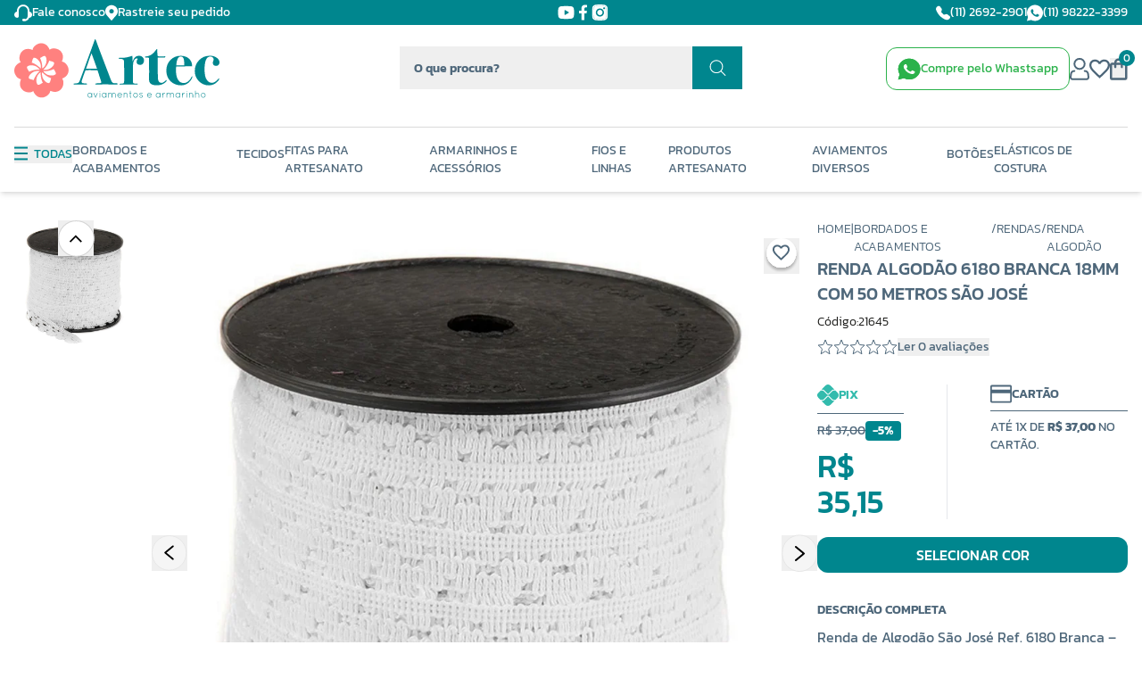

--- FILE ---
content_type: text/html; charset=utf-8
request_url: https://www.artecaviamentos.com.br/produto/renda-algodao-6180-branca-18mm-com-50-metros-sao-jose-151486
body_size: 124637
content:
<!DOCTYPE html><html lang=pt-BR><head><script>(function(n,t,i,r,u){n[r]=n[r]||[];n[r].push({"gtm.start":(new Date).getTime(),event:"gtm.js"});var e=t.getElementsByTagName(i)[0],f=t.createElement(i),o=r!="dataLayer"?"&l="+r:"";f.async=!0;f.src="https://www.googletagmanager.com/gtm.js?id="+u+o;e.parentNode.insertBefore(f,e)})(window,document,"script","dataLayer","GTM-NKNLVV5")</script><title>Renda Algodão 6180 Branca 18mm Com 50 Metros São José</title><link rel=icon type=image/png href="https://artecaviamentos.fbitsstatic.net/sf/img/favicon.png?theme=checkout-lemoon&v=202512041032
                " /><link rel=preload href="https://artecaviamentos.fbitsstatic.net/sf/fonts/Kanit-SemiBold.woff2?theme=lemoon&v=202408231609" as=font type=font/woff2 crossorigin=anonymous /><link rel=preload href="https://artecaviamentos.fbitsstatic.net/sf/fonts/Kanit-Regular.woff2?theme=lemoon&v=202408231609" as=font type=font/woff2 crossorigin=anonymous /><link rel=preload href="https://artecaviamentos.fbitsstatic.net/sf/fonts/Kanit-Medium.woff2?theme=lemoon&v=202408231609" as=font type=font/woff2 crossorigin=anonymous /><link rel=preload href="https://artecaviamentos.fbitsstatic.net/sf/fonts/Kanit-Bold.woff2?theme=lemoon&v=202408231609" as=font type=font/woff2 crossorigin=anonymous /><link rel=preload href="https://artecaviamentos.fbitsstatic.net/sf/fonts/Kanit-Light.woff2?theme=lemoon&v=202408231609" as=font type=font/woff2 crossorigin=anonymous /><link rel=preload href="https://artecaviamentos.fbitsstatic.net/sf/fonts/Kanit-ExtraLight.woff2?theme=lemoon&v=202408231609" as=font type=font/woff2 crossorigin=anonymous /><link rel=preload href="https://artecaviamentos.fbitsstatic.net/sf/fonts/Kanit-Thin.woff2?theme=lemoon&v=202408231609" as=font type=font/woff2 crossorigin=anonymous /><script>let gtagSetup</script><script>let gtmSetup;gtmSetup=()=>{(function(n,t,i,r,u){n[r]=n[r]||[];n[r].push({"gtm.start":(new Date).getTime(),event:"gtm.js"});var e=t.getElementsByTagName(i)[0],f=t.createElement(i),o=r!="dataLayer"?"&l="+r:"";f.async=!0;f.src="https://www.googletagmanager.com/gtm.js?id="+u+o;e.parentNode.insertBefore(f,e)})(window,document,"script","dataLayer","GTM-NKNLVV5");const t=document.createElement("noscript"),n=document.createElement("iframe");n.src="https://www.googletagmanager.com/ns.html?id=GTM-NKNLVV5";n.height="0";n.width="0";n.style.display="none";n.style.visibility="hidden";t.appendChild(n);const i=document.getElementsByTagName("body")[0];i.insertBefore(t,i.firstChild)}</script><script>function dataLayerSetup(n){if(window.dataLayerConfigured)return!1;window.dataLayerConfigured=!0;!gtmSetup||gtmSetup(n);!gtagSetup||gtagSetup(n);window.dispatchEvent(new CustomEvent("dataLayerConfigured"))}</script><script type=application/ld+json>{"@context":"https://schema.org/","@type":"Product","name":"Renda Algodão 6180 Branca 18mm Com 50 Metros São José","image":["https://artecaviamentos.fbitsstatic.net/img/p/renda-algodao-6180-branca-18mm-com-50-metros-sao-jose-151486/346146-1.jpg?w=1000&h=1000&v=202509171126"],"sku":"21645","gtin13":"7897495419164","url":"https://www.artecaviamentos.com.br/produto/renda-algodao-6180-branca-18mm-com-50-metros-sao-jose-151486","brand":{"@type":"Brand","name":"SÃO JOSÉ"},"offers":{"@type":"Offer","url":"https://www.artecaviamentos.com.br/produto/renda-algodao-6180-branca-18mm-com-50-metros-sao-jose-151486","priceCurrency":"BRL","price":"37.0","availability":"https://schema.org/InStock","itemCondition":"https://schema.org/NewCondition"}}</script><link href="https://artecaviamentos.fbitsstatic.net/sf/bundle/?type=css&paths=output,swiper,photoswipe&theme=checkout-lemoon&v=202512041032" rel=stylesheet /><meta content="Renda de Algodão São José Ref. 6180 Branca, 18mm e 50m. Ideal para moda, decoração e artesanato com acabamento delicado e sofisticado." /><meta name=viewport content="width=device-width, initial-scale=1" /><input hidden id=data-layer-page-type value=PRODUCT /></head><body class=antialiased><header class="shadow-xl lg:shadow-none bg-lightBg"><div class="flex bg-[#00868E]"><div class="flex container-custom justify-center lg:justify-between items-center py-1 text-white"><div class="hidden lg:flex items-center gap-6"><a href=/fale-conosco class="flex items-center gap-3 text-sm"><svg width=20 height=19 viewBox="0 0 20 19" fill=none xmlns=http://www.w3.org/2000/svg><path d="M3 7.02597C3 5.19572 3.7375 3.44043 5.05025 2.14625C6.36301 0.852065 8.14348 0.125 10 0.125C11.8565 0.125 13.637 0.852065 14.9497 2.14625C16.2625 3.44043 17 5.19572 17 7.02597V8.04633C18.696 8.28589 20 9.72425 20 11.4623V11.7088C20 13.4587 18.469 14.9927 16.668 14.9108C15.928 17.0008 14.046 18.4096 12.015 18.7665C11.545 18.9361 10.989 18.8562 10.5 18.8562C10.1022 18.8562 9.72064 18.7004 9.43934 18.4231C9.15804 18.1458 9 17.7696 9 17.3774C9 16.9852 9.15804 16.6091 9.43934 16.3318C9.72064 16.0545 10.1022 15.8987 10.5 15.8987C11.293 15.8987 12.171 15.7853 12.707 16.499C14.003 15.8908 15 14.6062 15 12.9411V7.02597C15 5.71865 14.4732 4.46487 13.5355 3.54046C12.5979 2.61604 11.3261 2.09671 10 2.09671C8.67392 2.09671 7.40215 2.61604 6.46447 3.54046C5.52678 4.46487 5 5.71865 5 7.02597V13.1876C5 13.6451 4.81563 14.0839 4.48744 14.4075C4.15925 14.731 3.71413 14.9128 3.25 14.9128C2.38805 14.9128 1.5614 14.5752 0.951903 13.9744C0.34241 13.3735 1.15409e-07 12.5585 1.15409e-07 11.7088V11.4623C-0.000215951 10.6324 0.302959 9.83029 0.853955 9.20289C1.40495 8.57549 2.16685 8.16488 3 8.04633V7.02597Z" fill=white /></svg> <p>Fale conosco</p></a> <a href=https://www.linkcorreios.com.br target=_blank rel=noopener class="flex items-center gap-3 text-sm"><svg width=14 height=19 viewBox="0 0 14 19" fill=none xmlns=http://www.w3.org/2000/svg><path d="M7 0.75C5.14416 0.75215 3.36495 1.47717 2.05267 2.76602C0.740394 4.05486 0.00219378 5.8023 4.39357e-06 7.625C-0.00170191 9.11443 0.493636 10.5634 1.41019 11.75C1.41019 11.75 1.60109 11.9969 1.63228 12.0325L7 18.25L12.3703 12.0294C12.3983 11.9963 12.5898 11.75 12.5898 11.75L12.5905 11.7481C13.5064 10.5619 14.0015 9.11372 14 7.625C13.9978 5.8023 13.2596 4.05486 11.9473 2.76602C10.635 1.47717 8.85584 0.75215 7 0.75ZM7 10.125C6.49656 10.125 6.00442 9.97838 5.58582 9.70367C5.16723 9.42897 4.84097 9.03852 4.64831 8.58171C4.45565 8.12489 4.40524 7.62223 4.50346 7.13727C4.60167 6.65232 4.84411 6.20686 5.20009 5.85723C5.55608 5.5076 6.00964 5.2695 6.50341 5.17304C6.99718 5.07657 7.50898 5.12608 7.9741 5.3153C8.43922 5.50452 8.83677 5.82495 9.11647 6.23607C9.39617 6.6472 9.54545 7.13055 9.54545 7.625C9.54461 8.28779 9.27616 8.92319 8.79898 9.39185C8.3218 9.86052 7.67484 10.1242 7 10.125Z" fill=white /></svg> <p>Rastreie seu pedido</p></a></div><div class="hidden lg:flex items-center gap-5"><a href=https://www.youtube.com/@artecaviamentos aria-label=Youtube><svg width=19 height=16 viewBox="0 0 19 16" fill=none xmlns=http://www.w3.org/2000/svg><path fill-rule=evenodd clip-rule=evenodd d="M9.5 0.800049C10.2695 0.800049 11.0588 0.819849 11.8238 0.852249L12.7274 0.895449L13.5923 0.946749L14.4023 1.00165L15.1421 1.05925C15.9451 1.12035 16.7007 1.46284 17.276 2.02639C17.8512 2.58994 18.2091 3.3384 18.2867 4.13995L18.3227 4.52245L18.3902 5.34145C18.4532 6.19015 18.5 7.11535 18.5 8.00005C18.5 8.88475 18.4532 9.80995 18.3902 10.6586L18.3227 11.4776L18.2867 11.8601C18.2091 12.6618 17.851 13.4104 17.2756 13.974C16.7002 14.5375 15.9443 14.8799 15.1412 14.9408L14.4032 14.9975L13.5932 15.0533L12.7274 15.1046L11.8238 15.1478C11.0496 15.1814 10.2749 15.1988 9.5 15.2C8.72512 15.1988 7.95035 15.1814 7.1762 15.1478L6.2726 15.1046L5.4077 15.0533L4.5977 14.9975L3.8579 14.9408C3.05493 14.8797 2.29928 14.5373 1.72404 13.9737C1.1488 13.4102 0.790872 12.6617 0.7133 11.8601L0.6773 11.4776L0.6098 10.6586C0.541249 9.77406 0.504626 8.88728 0.5 8.00005C0.5 7.11535 0.5468 6.19015 0.6098 5.34145L0.6773 4.52245L0.7133 4.13995C0.790842 3.33855 1.14864 2.5902 1.7237 2.02666C2.29875 1.46313 3.05419 1.12055 3.857 1.05925L4.5959 1.00165L5.4059 0.946749L6.2717 0.895449L7.1753 0.852249C7.94975 0.818703 8.72482 0.801299 9.5 0.800049ZM7.7 5.81755V10.1825C7.7 10.5983 8.15 10.8575 8.51 10.6505L12.29 8.46805C12.3723 8.4207 12.4406 8.35251 12.4881 8.27035C12.5356 8.18819 12.5606 8.09496 12.5606 8.00005C12.5606 7.90514 12.5356 7.81191 12.4881 7.72975C12.4406 7.64759 12.3723 7.5794 12.29 7.53205L8.51 5.35045C8.42788 5.30304 8.33473 5.27809 8.23991 5.2781C8.14509 5.27812 8.05195 5.3031 7.96985 5.35053C7.88775 5.39797 7.81959 5.46619 7.77222 5.54833C7.72485 5.63047 7.69994 5.72363 7.7 5.81845V5.81755Z" fill=white /></svg></a> <a href=https://www.facebook.com/artecaviamentos/ aria-label=Facebook><svg width=19 height=18 viewBox="0 0 19 18" fill=none xmlns=http://www.w3.org/2000/svg><path d="M13.4103 9.99607L13.8767 6.92471H10.9589V4.93248C10.9589 4.092 11.3658 3.27228 12.6726 3.27228H14V0.657475C14 0.657475 12.7959 0.449951 11.6452 0.449951C9.2411 0.449951 7.67123 1.9213 7.67123 4.58383V6.92471H5V9.99607H7.67123V17.4213C8.20753 17.5064 8.75616 17.55 9.31507 17.55C9.87397 17.55 10.4226 17.5064 10.9589 17.4213V9.99607H13.4103Z" fill=white /></svg></a> <a href=https://www.instagram.com/artecaviamentos aria-label=Instagram><svg width=19 height=18 viewBox="0 0 19 18" fill=none xmlns=http://www.w3.org/2000/svg><g clip-path=url(#clip0_2_2918)><path d="M9.39181 1.71073C11.7674 1.71073 12.0463 1.72132 12.9852 1.76367C13.8536 1.8025 14.3231 1.94723 14.6372 2.07078C15.0538 2.23315 15.3503 2.42376 15.6609 2.7344C15.9715 3.04503 16.1657 3.34154 16.3245 3.75806C16.4445 4.07223 16.5928 4.5417 16.6316 5.41006C16.674 6.34901 16.6846 6.62787 16.6846 9.00349C16.6846 11.3791 16.674 11.658 16.6316 12.5969C16.5928 13.4653 16.4481 13.9348 16.3245 14.2489C16.1622 14.6654 15.9715 14.9619 15.6609 15.2726C15.3503 15.5832 15.0538 15.7774 14.6372 15.9362C14.3231 16.0562 13.8536 16.2045 12.9852 16.2433C12.0463 16.2857 11.7674 16.2962 9.39181 16.2962C7.01619 16.2962 6.73733 16.2857 5.79838 16.2433C4.93002 16.2045 4.46054 16.0597 4.14638 15.9362C3.72986 15.7738 3.43334 15.5832 3.12271 15.2726C2.81208 14.9619 2.61794 14.6654 2.45909 14.2489C2.33908 13.9348 2.19082 13.4653 2.15199 12.5969C2.10963 11.658 2.09904 11.3791 2.09904 9.00349C2.09904 6.62787 2.10963 6.34901 2.15199 5.41006C2.19082 4.5417 2.33555 4.07223 2.45909 3.75806C2.62147 3.34154 2.81208 3.04503 3.12271 2.7344C3.43334 2.42376 3.72986 2.22962 4.14638 2.07078C4.46054 1.95076 4.93002 1.8025 5.79838 1.76367C6.73733 1.71779 7.01972 1.71073 9.39181 1.71073ZM9.39181 0.108154C6.97736 0.108154 6.67379 0.118744 5.72425 0.161103C4.77823 0.203461 4.13226 0.355247 3.56748 0.5741C2.98152 0.800014 2.48733 1.10711 1.99315 1.6013C1.49896 2.09548 1.19539 2.5932 0.965946 3.17563C0.747093 3.74042 0.595307 4.38639 0.552948 5.33593C0.51059 6.28194 0.5 6.58551 0.5 8.99996C0.5 11.4144 0.51059 11.718 0.552948 12.6675C0.595307 13.6135 0.747093 14.2595 0.965946 14.8278C1.19186 15.4138 1.49896 15.908 1.99315 16.4021C2.48733 16.8963 2.98505 17.1999 3.56748 17.4293C4.13226 17.6482 4.77823 17.8 5.72778 17.8423C6.67732 17.8847 6.97736 17.8953 9.39534 17.8953C11.8133 17.8953 12.1134 17.8847 13.0629 17.8423C14.0089 17.8 14.6549 17.6482 15.2232 17.4293C15.8092 17.2034 16.3033 16.8963 16.7975 16.4021C17.2917 15.908 17.5953 15.4102 17.8247 14.8278C18.0436 14.263 18.1954 13.6171 18.2377 12.6675C18.2801 11.718 18.2907 11.4179 18.2907 8.99996C18.2907 6.58198 18.2801 6.28194 18.2377 5.3324C18.1954 4.38639 18.0436 3.74042 17.8247 3.1721C17.5988 2.58614 17.2917 2.09195 16.7975 1.59777C16.3033 1.10358 15.8056 0.800014 15.2232 0.57057C14.6584 0.351717 14.0124 0.199932 13.0629 0.157573C12.1098 0.118744 11.8063 0.108154 9.39181 0.108154Z" fill=white /><path d="M9.39181 1.71073C11.7674 1.71073 12.0463 1.72132 12.9852 1.76367C13.8536 1.8025 14.3231 1.94723 14.6372 2.07078C15.0538 2.23315 15.3503 2.42376 15.6609 2.7344C15.9715 3.04503 16.1657 3.34154 16.3245 3.75806C16.4445 4.07223 16.5928 4.5417 16.6316 5.41006C16.674 6.34901 16.6846 6.62787 16.6846 9.00349C16.6846 11.3791 16.674 11.658 16.6316 12.5969C16.5928 13.4653 16.4481 13.9348 16.3245 14.2489C16.1622 14.6654 15.9715 14.9619 15.6609 15.2726C15.3503 15.5832 15.0538 15.7774 14.6372 15.9362C14.3231 16.0562 13.8536 16.2045 12.9852 16.2433C12.0463 16.2857 11.7674 16.2962 9.39181 16.2962C7.01619 16.2962 6.73733 16.2857 5.79838 16.2433C4.93002 16.2045 4.46054 16.0597 4.14638 15.9362C3.72986 15.7738 3.43334 15.5832 3.12271 15.2726C2.81208 14.9619 2.61794 14.6654 2.45909 14.2489C2.33908 13.9348 2.19082 13.4653 2.15199 12.5969C2.10963 11.658 2.09904 11.3791 2.09904 9.00349C2.09904 6.62787 2.10963 6.34901 2.15199 5.41006C2.19082 4.5417 2.33555 4.07223 2.45909 3.75806C2.62147 3.34154 2.81208 3.04503 3.12271 2.7344C3.43334 2.42376 3.72986 2.22962 4.14638 2.07078C4.46054 1.95076 4.93002 1.8025 5.79838 1.76367C6.73733 1.71779 7.01972 1.71073 9.39181 1.71073Z" fill=white /><path d="M9.3919 4.43579C6.87156 4.43579 4.82422 6.4796 4.82422 9.00347C4.82422 11.5273 6.86803 13.5712 9.3919 13.5712C11.9158 13.5712 13.9596 11.5273 13.9596 9.00347C13.9596 6.4796 11.9158 4.43579 9.3919 4.43579ZM9.3919 11.9651C7.75403 11.9651 6.42679 10.6378 6.42679 8.99994C6.42679 7.36207 7.75403 6.03483 9.3919 6.03483C11.0298 6.03483 12.357 7.36207 12.357 8.99994C12.357 10.6378 11.0298 11.9651 9.3919 11.9651Z" fill=#00868E /><path d="M14.1393 5.31834C14.728 5.31834 15.2053 4.84106 15.2053 4.25231C15.2053 3.66356 14.728 3.18628 14.1393 3.18628C13.5505 3.18628 13.0732 3.66356 13.0732 4.25231C13.0732 4.84106 13.5505 5.31834 14.1393 5.31834Z" fill=#00868E /></g><defs><clipPath id=clip0_2_2918><rect width=17.7836 height=17.7836 fill=white transform="translate(0.5 0.108154)" /></clipPath></defs></svg></a></div><div class="flex items-center gap-6"><a href=# class="flex items-center gap-3 text-sm"><svg width=16 height=17 viewBox="0 0 16 17" fill=none xmlns=http://www.w3.org/2000/svg><g clip-path=url(#clip0_6_4388)><path fill-rule=evenodd clip-rule=evenodd d="M1.88547 1.0109C2.06045 0.836191 2.27055 0.700661 2.50187 0.613293C2.73318 0.525924 2.98043 0.488713 3.22721 0.504126C3.47399 0.519538 3.71469 0.587221 3.93333 0.702691C4.15198 0.81816 4.34359 0.978779 4.49547 1.1739L6.29047 3.4799C6.61947 3.9029 6.73547 4.4539 6.60547 4.9739L6.05847 7.1639C6.03039 7.27734 6.03201 7.39611 6.06319 7.50873C6.09437 7.62136 6.15405 7.72405 6.23647 7.8069L8.69347 10.2639C8.77642 10.3465 8.87928 10.4063 8.9921 10.4375C9.10492 10.4686 9.22388 10.4702 9.33747 10.4419L11.5265 9.8949C11.7831 9.83111 12.0509 9.82632 12.3096 9.88088C12.5684 9.93543 12.8114 10.0479 13.0205 10.2099L15.3265 12.0039C16.1555 12.6489 16.2315 13.8739 15.4895 14.6149L14.4555 15.6489C13.7155 16.3889 12.6095 16.7139 11.5785 16.3509C8.93914 15.4235 6.54301 13.9127 4.56847 11.9309C2.58684 9.95665 1.07602 7.56087 0.148471 4.9219C-0.213529 3.8919 0.111471 2.7849 0.851471 2.0449L1.88547 1.0109Z" fill=white /></g><defs><clipPath id=clip0_6_4388><rect width=16 height=16 fill=white transform="translate(0 0.5)" /></clipPath></defs></svg> <p>(11) 2692-2901</p></a> <a href="https://api.whatsapp.com/send?phone=5511982223399" target=_blank rel=noopener class="flex items-center gap-3 text-sm"><svg width=18 height=19 viewBox="0 0 18 19" fill=none xmlns=http://www.w3.org/2000/svg><path d="M15.3701 3.1352C13.6726 1.4369 11.4153 0.5009 9.01035 0.5C4.0547 0.5 0.0216011 4.5311 0.0198011 9.4865C0.018901 11.0705 0.432922 12.6167 1.21956 13.9793L0 18.5L4.70993 17.3867C6.0231 18.1031 7.50097 18.4802 9.00585 18.4811H9.00945C13.9642 18.4811 17.9973 14.4491 18 9.4946C18.0018 7.0925 17.0675 4.8344 15.3701 3.1352ZM13.4089 12.6986C13.2217 13.2233 12.3045 13.7291 11.8923 13.766C11.4801 13.8038 11.094 13.9523 9.19666 13.2044C6.91324 12.3044 5.47137 9.9635 5.35977 9.8141C5.24726 9.6638 4.44262 8.5964 4.44262 7.4912C4.44262 6.386 5.02315 5.8424 5.22926 5.6183C5.43537 5.3933 5.67838 5.3375 5.82869 5.3375C5.9781 5.3375 6.12841 5.3375 6.25891 5.3429C6.41912 5.3492 6.59643 5.3573 6.76474 5.7308C6.96455 6.1754 7.40107 7.286 7.45687 7.3985C7.51267 7.511 7.55048 7.6424 7.47577 7.7918C7.40107 7.9412 7.36327 8.0348 7.25166 8.1662C7.13916 8.2976 7.01585 8.4587 6.91504 8.5595C6.80254 8.6711 6.68553 8.7935 6.81604 9.0176C6.94745 9.2426 7.39747 9.9779 8.0653 10.5728C8.92394 11.3378 9.64668 11.5745 9.87169 11.6879C10.0967 11.8004 10.2272 11.7815 10.3586 11.6312C10.49 11.4818 10.9202 10.976 11.0697 10.751C11.2191 10.526 11.3694 10.5638 11.5755 10.6385C11.7816 10.7132 12.8859 11.2568 13.1101 11.3693C13.3351 11.4818 13.4845 11.5376 13.5403 11.6312C13.5961 11.7239 13.5961 12.1739 13.4089 12.6986Z" fill=white /></svg> <p>(11) 98222-3399</p></a></div></div></div><div class=shadow-md><div class=container-custom><div class="relative flex justify-between py-4 max-lg:pb-14"><button class="lg:hidden w-12" aria-label="Abrir menu" onclick=toggleMenu()><svg width=15 height=14 viewBox="0 0 15 14" fill=none xmlns=http://www.w3.org/2000/svg><line y1=0.656881 x2=15 y2=0.656881 stroke=black stroke-width=0.86202 /><line y1=7.0851 x2=15 y2=7.0851 stroke=black stroke-width=0.86202 /><line y1=13.5138 x2=15 y2=13.5138 stroke=black stroke-width=0.86202 /></svg></button> <a aria-label="Logo da Artec" href=/ class="flex items-center w-28 lg:w-auto"><svg class="w-full h-auto" width=230 height=66 viewBox="0 0 230 66" fill=none xmlns=http://www.w3.org/2000/svg><path d="M209.753 62.7509C209.753 61.5549 210.676 60.5744 211.775 60.5744C212.875 60.5744 213.798 61.5549 213.798 62.7509C213.798 63.9468 212.875 64.9185 211.775 64.9185C210.676 64.9185 209.753 63.9512 209.753 62.7509ZM209.225 62.7509C209.225 64.215 210.368 65.4417 211.775 65.4417C213.182 65.4417 214.325 64.2106 214.325 62.7509C214.325 61.2911 213.191 60.06 211.775 60.06C210.36 60.06 209.225 61.2911 209.225 62.7509ZM206.697 65.1823C206.697 65.323 206.82 65.4461 206.961 65.4461C207.115 65.4461 207.234 65.3274 207.234 65.1823V62.1837C207.234 60.9394 206.222 60.06 204.982 60.06C204.301 60.06 203.685 60.3678 203.276 60.8514V58.0155C203.276 57.8748 203.153 57.7517 203.004 57.7517C202.859 57.7517 202.74 57.8748 202.74 58.0155V65.1823C202.74 65.2131 202.74 65.235 202.753 65.2702C202.762 65.301 202.775 65.323 202.797 65.3581C202.85 65.4109 202.929 65.4461 203.008 65.4461H203.061L203.083 65.4373C203.158 65.4153 203.215 65.3713 203.25 65.3054C203.259 65.2966 203.259 65.2834 203.272 65.2614C203.272 65.2482 203.285 65.2394 203.285 65.2174V62.1837C203.285 61.2384 204.055 60.6008 204.991 60.6008C205.928 60.6008 206.706 61.2384 206.706 62.1837V65.1823H206.697ZM199.851 65.1823C199.851 65.3362 199.974 65.4461 200.115 65.4461C200.256 65.4461 200.379 65.3362 200.379 65.1823V62.2584C200.379 61.0625 199.403 60.0732 198.194 60.0732C197.521 60.0732 196.919 60.381 196.523 60.8514V60.3326C196.523 60.1919 196.413 60.0688 196.272 60.0688C196.118 60.0688 196.009 60.1875 196.009 60.3326V65.2482C196.009 65.2482 196.022 65.2614 196.022 65.2702C196.022 65.279 196.022 65.2922 196.03 65.301C196.066 65.3669 196.132 65.4241 196.206 65.4417H196.272C196.347 65.4417 196.426 65.4109 196.47 65.345C196.505 65.3142 196.514 65.2658 196.523 65.2218V62.254C196.545 61.3439 197.284 60.5964 198.194 60.5964C199.104 60.5964 199.851 61.3439 199.851 62.254V65.1779V65.1823ZM192.926 58.8157C192.926 58.9696 193.049 59.1015 193.19 59.1015C193.344 59.1015 193.463 58.9696 193.463 58.8157V58.5651C193.463 58.4244 193.34 58.3013 193.19 58.3013C193.045 58.3013 192.926 58.4244 192.926 58.5651V58.8157ZM192.926 65.1823C192.926 65.323 193.049 65.4461 193.19 65.4461C193.344 65.4461 193.463 65.3274 193.463 65.1823V60.3238C193.463 60.1699 193.34 60.06 193.19 60.06C193.045 60.06 192.926 60.1699 192.926 60.3238V65.1823ZM188.09 65.1823C188.09 65.3362 188.213 65.4461 188.363 65.4461C188.494 65.4461 188.618 65.3362 188.618 65.1823V62.8168C188.618 62.7948 188.618 62.7728 188.64 62.7289C188.714 62.509 188.925 61.9594 189.29 61.4758C189.664 60.9921 190.148 60.5964 190.851 60.5964C190.996 60.5964 191.115 60.4777 191.115 60.3326C191.115 60.1787 190.996 60.0688 190.851 60.0688C189.818 60.0688 189.101 60.7503 188.697 61.3879C188.661 61.4318 188.644 61.4758 188.622 61.5198V60.3326C188.622 60.1787 188.499 60.0688 188.367 60.0688C188.213 60.0688 188.094 60.1787 188.094 60.3326V65.1823H188.09ZM183.253 64.9185C182.154 64.9185 181.231 63.96 181.231 62.7509C181.231 61.5417 182.154 60.5744 183.253 60.5744C184.353 60.5744 185.276 61.5417 185.276 62.7509C185.276 63.96 184.361 64.9185 183.253 64.9185ZM185.54 60.06C185.399 60.06 185.276 60.1699 185.276 60.3238V61.1153C184.814 60.4777 184.08 60.06 183.253 60.06C181.833 60.06 180.703 61.2823 180.703 62.7509C180.703 64.2194 181.838 65.4417 183.253 65.4417C184.08 65.4417 184.814 65.0152 185.276 64.3777V65.1779C185.276 65.3186 185.399 65.4417 185.54 65.4417C185.68 65.4417 185.804 65.323 185.804 65.1779V60.3194C185.804 60.1656 185.68 60.0556 185.54 60.0556M178.536 65.1911C178.536 65.323 178.646 65.4417 178.791 65.4417C178.945 65.4417 179.055 65.323 179.055 65.1911V62.254C179.055 61.0449 178.078 60.0688 176.869 60.0688C176.043 60.0688 175.317 60.5305 174.935 61.212C174.561 60.5305 173.849 60.0688 173.009 60.0688C172.341 60.0688 171.743 60.3678 171.351 60.8383V60.3194C171.351 60.1787 171.241 60.0688 171.088 60.0688C170.956 60.0688 170.837 60.1787 170.837 60.3194V65.2438C170.868 65.345 170.956 65.4329 171.057 65.4417H171.123C171.123 65.4417 171.158 65.4417 171.167 65.4329C171.189 65.4329 171.219 65.4109 171.233 65.4021C171.307 65.3582 171.356 65.279 171.356 65.1911V62.254C171.356 61.3439 172.09 60.5832 173.013 60.5832C173.937 60.5832 174.675 61.3395 174.675 62.254V65.2438C174.675 65.2438 174.689 65.2658 174.689 65.2746C174.697 65.2878 174.697 65.2966 174.697 65.2966C174.697 65.2966 174.702 65.3039 174.711 65.3186C174.711 65.3186 174.719 65.3274 174.732 65.3406L174.768 65.3713C174.768 65.3713 174.79 65.3933 174.803 65.3933C174.825 65.4021 174.847 65.4241 174.869 65.4241C174.869 65.4241 174.882 65.4329 174.891 65.4329H174.944C174.988 65.4329 175.031 65.4241 175.075 65.4021C175.128 65.3713 175.185 65.323 175.207 65.2614V65.2394C175.207 65.2394 175.216 65.2306 175.216 65.2174V62.2496C175.216 61.3395 175.964 60.5788 176.878 60.5788C177.793 60.5788 178.527 61.3351 178.549 62.2496V65.1867L178.536 65.1911ZM166.005 65.1823C166.005 65.3362 166.128 65.4461 166.277 65.4461C166.409 65.4461 166.533 65.3362 166.533 65.1823V62.8168C166.533 62.7948 166.532 62.7728 166.554 62.7289C166.629 62.509 166.84 61.9594 167.205 61.4758C167.579 60.9921 168.063 60.5964 168.766 60.5964C168.911 60.5964 169.03 60.4777 169.03 60.3326C169.03 60.1787 168.911 60.0688 168.766 60.0688C167.733 60.0688 167.016 60.7503 166.612 61.3879C166.576 61.4318 166.559 61.4758 166.537 61.5198V60.3326C166.537 60.1787 166.414 60.0688 166.282 60.0688C166.128 60.0688 166.009 60.1787 166.009 60.3326V65.1823H166.005ZM161.168 64.9185C160.069 64.9185 159.146 63.96 159.146 62.7509C159.146 61.5417 160.069 60.5744 161.168 60.5744C162.268 60.5744 163.191 61.5417 163.191 62.7509C163.191 63.96 162.276 64.9185 161.168 64.9185ZM163.455 60.06C163.31 60.06 163.191 60.1699 163.191 60.3238V61.1153C162.729 60.4777 161.991 60.06 161.168 60.06C159.753 60.06 158.618 61.2823 158.618 62.7509C158.618 64.2194 159.753 65.4417 161.168 65.4417C161.995 65.4417 162.729 65.0152 163.191 64.3777V65.1779C163.191 65.3186 163.31 65.4417 163.455 65.4417C163.6 65.4417 163.719 65.323 163.719 65.1779V60.3194C163.719 60.1656 163.6 60.0556 163.455 60.0556M151.443 60.5876C152.432 60.5876 153.289 61.3219 153.465 62.3332H149.385C149.583 61.3131 150.431 60.5876 151.443 60.5876ZM151.443 65.4461C152.353 65.4461 153.157 64.9624 153.619 64.2282C153.698 64.0963 153.654 63.9424 153.531 63.8544C153.421 63.7885 153.259 63.8105 153.179 63.9424C152.819 64.5491 152.159 64.9185 151.443 64.9185C150.33 64.9185 149.411 64.0303 149.354 62.852H153.773C153.918 62.852 154.037 62.7509 154.037 62.6102V62.5662C153.927 61.1592 152.828 60.06 151.443 60.06C150.058 60.06 148.827 61.2691 148.827 62.764C148.827 64.259 149.992 65.4461 151.443 65.4461ZM140.165 64.6766C140.605 65.0284 141.286 65.4373 142.152 65.4461C142.68 65.4461 143.12 65.2922 143.493 65.0196C143.858 64.747 144.109 64.3821 144.109 63.9292C144.109 63.4763 143.858 63.063 143.502 62.83C143.128 62.6234 142.711 62.4695 142.196 62.3903H142.174C141.682 62.3112 141.317 62.1837 141.075 62.0166C140.864 61.8495 140.767 61.6956 140.767 61.4758C140.767 61.2559 140.886 61.0361 141.106 60.8602C141.339 60.6712 141.691 60.5525 142.13 60.5525C142.658 60.5525 143.054 60.8251 143.449 61.0933C143.573 61.1724 143.735 61.1372 143.814 61.0141C143.889 60.8954 143.858 60.7283 143.74 60.6404C143.322 60.3766 142.825 60.0556 142.135 60.0556C141.585 60.0556 141.137 60.2007 140.816 60.4206C140.477 60.6712 140.231 61.0449 140.231 61.4758C140.231 61.9067 140.473 62.2452 140.816 62.4431C141.123 62.6629 141.55 62.7728 142.038 62.8608L142.06 62.874C142.588 62.9619 142.975 63.0938 143.203 63.2697C143.476 63.5027 143.577 63.6786 143.59 63.9292C143.59 64.171 143.445 64.4128 143.181 64.5887C142.939 64.7866 142.574 64.9185 142.157 64.9185C141.475 64.9185 140.882 64.5667 140.508 64.2897C140.389 64.193 140.222 64.215 140.134 64.3249C140.046 64.4348 140.059 64.5755 140.169 64.6766M133.908 62.7509C133.908 61.5549 134.832 60.5744 135.931 60.5744C137.03 60.5744 137.953 61.5549 137.953 62.7509C137.953 63.9468 137.03 64.9185 135.931 64.9185C134.832 64.9185 133.908 63.9512 133.908 62.7509ZM133.381 62.7509C133.381 64.215 134.524 65.4417 135.931 65.4417C137.338 65.4417 138.481 64.2106 138.481 62.7509C138.481 61.2911 137.347 60.06 135.931 60.06C134.515 60.06 133.381 61.2911 133.381 62.7509ZM131.02 60.06H130.325V58.0595C130.325 57.9276 130.18 57.7957 130.039 57.7957C129.907 57.7957 129.775 57.9276 129.775 58.0595V60.06H129.103C128.839 60.06 128.839 60.1919 128.839 60.3238C128.839 60.4557 128.839 60.5876 129.103 60.5876H129.775V64.5096C129.775 65.0504 130.18 65.4417 130.721 65.4417C130.853 65.4417 130.993 65.3098 130.993 65.1779C130.993 65.046 130.853 64.9053 130.721 64.9053C130.589 64.9053 130.325 64.7734 130.325 64.5096V60.5876H131.02C131.152 60.5876 131.283 60.4557 131.283 60.3238C131.283 60.1919 131.152 60.06 131.02 60.06ZM126.513 65.1823C126.513 65.3362 126.636 65.4461 126.777 65.4461C126.917 65.4461 127.041 65.3362 127.041 65.1823V62.2584C127.041 61.0625 126.06 60.0732 124.851 60.0732C124.183 60.0732 123.576 60.381 123.18 60.8514V60.3326C123.18 60.1919 123.07 60.0688 122.925 60.0688C122.771 60.0688 122.661 60.1875 122.661 60.3326V65.2482C122.661 65.2482 122.675 65.2614 122.675 65.2702C122.675 65.279 122.675 65.2922 122.683 65.301C122.719 65.3669 122.785 65.4241 122.859 65.4417H122.925C123.004 65.4417 123.079 65.4109 123.123 65.345C123.158 65.3142 123.167 65.2658 123.176 65.2218V62.254C123.198 61.3439 123.936 60.5964 124.847 60.5964C125.757 60.5964 126.509 61.3439 126.509 62.254V65.1779L126.513 65.1823ZM118.203 60.5876C119.192 60.5876 120.05 61.3219 120.226 62.3332H116.145C116.343 61.3131 117.192 60.5876 118.199 60.5876M118.203 65.4461C119.118 65.4461 119.918 64.9624 120.379 64.2282C120.454 64.0963 120.415 63.9424 120.292 63.8544C120.182 63.7885 120.019 63.8105 119.94 63.9424C119.575 64.5491 118.915 64.9185 118.203 64.9185C117.095 64.9185 116.172 64.0303 116.115 62.852H120.533C120.674 62.852 120.797 62.7509 120.797 62.6102V62.5662C120.687 61.1592 119.588 60.06 118.203 60.06C116.818 60.06 115.587 61.2691 115.587 62.764C115.587 64.259 116.752 65.4461 118.203 65.4461ZM113.222 65.1911C113.222 65.323 113.331 65.4417 113.472 65.4417C113.626 65.4417 113.736 65.323 113.736 65.1911V62.254C113.736 61.0449 112.755 60.0688 111.546 60.0688C110.72 60.0688 109.999 60.5305 109.612 61.212C109.238 60.5305 108.521 60.0688 107.686 60.0688C107.013 60.0688 106.42 60.3678 106.024 60.8383V60.3194C106.024 60.1787 105.914 60.0688 105.76 60.0688C105.628 60.0688 105.505 60.1787 105.505 60.3194V65.2438C105.54 65.345 105.628 65.4329 105.725 65.4417H105.791C105.791 65.4417 105.822 65.4417 105.835 65.4329C105.857 65.4329 105.888 65.4109 105.901 65.4021C105.976 65.3582 106.02 65.279 106.02 65.1911V62.254C106.02 61.3439 106.754 60.5832 107.682 60.5832C108.609 60.5832 109.339 61.3395 109.339 62.254V65.2438C109.339 65.2438 109.352 65.2658 109.352 65.2746C109.366 65.2878 109.366 65.2966 109.366 65.2966C109.366 65.2966 109.368 65.3039 109.374 65.3186C109.374 65.3186 109.388 65.3274 109.396 65.3406L109.432 65.3713C109.432 65.3713 109.453 65.3933 109.467 65.3933C109.489 65.4021 109.511 65.4241 109.533 65.4241C109.533 65.4241 109.541 65.4329 109.555 65.4329H109.607C109.651 65.4329 109.695 65.4241 109.739 65.4021C109.792 65.3713 109.849 65.323 109.871 65.2614V65.2394C109.871 65.2394 109.884 65.2306 109.884 65.2174V62.2496C109.884 61.3395 110.632 60.5788 111.542 60.5788C112.452 60.5788 113.191 61.3351 113.213 62.2496V65.1867L113.222 65.1911ZM100.682 64.9185C99.5827 64.9185 98.6594 63.96 98.6594 62.7509C98.6594 61.5417 99.5827 60.5744 100.682 60.5744C101.781 60.5744 102.704 61.5417 102.704 62.7509C102.704 63.96 101.794 64.9185 100.682 64.9185ZM102.968 60.06C102.823 60.06 102.704 60.1699 102.704 60.3238V61.1153C102.243 60.4777 101.508 60.06 100.682 60.06C99.2661 60.06 98.1318 61.2823 98.1318 62.7509C98.1318 64.2194 99.2661 65.4417 100.682 65.4417C101.508 65.4417 102.243 65.0152 102.704 64.3777V65.1779C102.704 65.3186 102.828 65.4417 102.968 65.4417C103.109 65.4417 103.232 65.323 103.232 65.1779V60.3194C103.232 60.1656 103.113 60.0556 102.968 60.0556M95.6344 58.8157C95.6344 58.9696 95.7575 59.1015 95.8982 59.1015C96.0521 59.1015 96.1708 58.9696 96.1708 58.8157V58.5651C96.1708 58.4244 96.0521 58.3013 95.8982 58.3013C95.7575 58.3013 95.6344 58.4244 95.6344 58.5651V58.8157ZM95.6344 65.1823C95.6344 65.323 95.7575 65.4461 95.8982 65.4461C96.0521 65.4461 96.1708 65.3274 96.1708 65.1823V60.3238C96.1708 60.1699 96.0521 60.06 95.8982 60.06C95.7575 60.06 95.6344 60.1699 95.6344 60.3238V65.1823ZM91.009 65.4241C91.009 65.4241 91.0222 65.4329 91.031 65.4329C91.0617 65.4417 91.0837 65.4417 91.1189 65.4417C91.1717 65.4417 91.2508 65.4197 91.2948 65.3669C91.3255 65.323 91.3475 65.279 91.3607 65.235L93.37 60.4645C93.4228 60.3326 93.3701 60.1787 93.2381 60.126C93.1062 60.0732 92.9436 60.1348 92.8996 60.2667L91.1057 64.5096L89.3162 60.2667C89.2722 60.1348 89.1052 60.0688 88.9733 60.126C88.8546 60.1787 88.7886 60.3326 88.8414 60.4645L90.8639 65.279C90.8859 65.3318 90.9166 65.3669 90.9518 65.4021C90.9738 65.4109 90.987 65.4241 91.0046 65.4241M84.6117 64.9185C83.5125 64.9185 82.5891 63.96 82.5891 62.7509C82.5891 61.5417 83.5125 60.5744 84.6117 60.5744C85.7109 60.5744 86.6342 61.5417 86.6342 62.7509C86.6342 63.96 85.7197 64.9185 84.6117 64.9185ZM86.898 60.06C86.7529 60.06 86.6342 60.1699 86.6342 60.3238V61.1153C86.1725 60.4777 85.4339 60.06 84.6117 60.06C83.1915 60.06 82.0615 61.2823 82.0615 62.7509C82.0615 64.2194 83.1915 65.4417 84.6117 65.4417C85.4383 65.4417 86.1725 65.0152 86.6342 64.3777V65.1779C86.6342 65.3186 86.7529 65.4417 86.898 65.4417C87.0431 65.4417 87.1618 65.323 87.1618 65.1779V60.3194C87.1618 60.1656 87.0431 60.0556 86.898 60.0556" fill=#00868E /><path d="M38.4507 49.1736C36.604 48.9582 34.8277 47.7095 33.1262 45.4275C31.4246 43.1544 30.7695 40.3317 31.1652 36.9594C34.3309 40.2174 37.7472 42.4641 41.4141 43.704C41.1151 44.28 40.8865 44.9439 40.737 45.7002C40.2446 48.136 39.4839 49.2923 38.4551 49.1736M30.088 49.8068C28.0171 51.1785 26.6585 51.4599 26.021 50.6509C24.869 49.1912 24.4953 47.0544 24.9042 44.236C25.3087 41.4265 26.8432 38.9687 29.5032 36.8626C29.4373 41.4045 30.2639 45.41 31.9786 48.879C31.3587 49.0769 30.7299 49.3847 30.088 49.8068ZM16.1854 42.9082C16.4008 41.0616 17.6495 39.2896 19.9314 37.5837C22.2046 35.8865 25.0273 35.227 28.3996 35.6227C25.1416 38.7884 22.8949 42.2047 21.655 45.8716C21.079 45.5726 20.4151 45.344 19.6632 45.1901C17.2274 44.6977 16.0711 43.937 16.1898 42.9082M22.4508 20.6429C24.2974 20.8627 26.0694 22.107 27.7797 24.389C29.4813 26.6621 30.1364 29.4848 29.7407 32.8572C26.575 29.5991 23.1587 27.3524 19.4918 26.1125C19.7907 25.5365 20.0194 24.8726 20.1733 24.1164C20.6657 21.6805 21.4263 20.5242 22.4508 20.6429ZM30.8135 20.0054C32.8843 18.6336 34.2386 18.3522 34.8805 19.1612C36.0324 20.6209 36.4062 22.7577 35.9973 25.5761C35.5928 28.3856 34.0583 30.8434 31.3982 32.9495C31.4642 28.4076 30.6376 24.4021 28.9229 20.9331C29.5428 20.7352 30.1715 20.4275 30.8135 20.0054ZM44.7161 26.9083C44.4962 28.755 43.252 30.5269 40.97 32.2372C38.6969 33.9344 35.8742 34.5939 32.5018 34.1982C35.7599 31.0325 38.0066 27.6162 39.2465 23.9493C39.8225 24.2483 40.4864 24.4769 41.2426 24.6308C43.6785 25.1232 44.8348 25.8839 44.7161 26.9083ZM44.4215 33.3804C44.6194 34.0003 44.9271 34.6291 45.3492 35.271C46.721 37.3419 47.0024 38.7005 46.1934 39.338C44.7337 40.49 42.5968 40.8637 39.7785 40.4548C36.969 40.0503 34.5112 38.5158 32.4051 35.8558C36.947 35.9217 40.9524 35.0951 44.4215 33.3804ZM16.48 36.4361C16.2821 35.8162 15.9743 35.1874 15.5523 34.5455C14.1805 32.4746 13.899 31.116 14.7081 30.4785C16.1678 29.3265 18.3046 28.9528 21.123 29.3617C23.9325 29.7662 26.3903 31.3007 28.4964 33.9607C23.9545 33.8948 19.949 34.7214 16.48 36.4361ZM58.434 28.1042C57.0271 26.3191 55.3255 25.2771 53.3338 24.9737C53.9186 23.7294 54.2879 22.4192 54.4506 21.043C54.7759 18.2774 54.0988 15.8812 52.4149 13.8631C50.7309 11.8449 48.405 10.6622 45.4284 10.3105C43.1684 10.0423 41.2294 10.5083 39.607 11.7042C39.1366 10.4116 38.4771 9.22006 37.6153 8.13406C35.8918 5.94886 33.7197 4.73095 31.0993 4.49792C28.4788 4.2605 25.999 5.0695 23.6467 6.92494C21.8616 8.33631 20.8152 10.0335 20.5162 12.0252C19.2719 11.4404 17.9617 11.0711 16.5855 10.9084C13.8199 10.5831 11.4237 11.2602 9.40554 12.9441C7.38742 14.6281 6.20468 16.954 5.85293 19.9306C5.58473 22.1906 6.05081 24.1295 7.24673 25.752C5.95408 26.2224 4.76255 26.8819 3.67655 27.7437C1.49135 29.4672 0.273431 31.6392 0.040402 34.2597C-0.197024 36.8758 0.611992 39.36 2.46743 41.7123C3.8788 43.4974 5.57595 44.5438 7.56769 44.8428C6.98292 46.0871 6.6136 47.3973 6.45092 48.7735C6.12555 51.5391 6.80266 53.9353 8.48663 55.9534C10.1706 57.9716 12.4965 59.1543 15.4731 59.5061C17.733 59.7743 19.672 59.3082 21.2945 58.1167C21.7649 59.4093 22.4288 60.6008 23.2862 61.6868C25.0141 63.872 27.1861 65.09 29.8022 65.323C32.4183 65.5604 34.9025 64.7514 37.2548 62.896C39.0399 61.489 40.0819 59.7874 40.3853 57.7957C41.6296 58.3761 42.9398 58.7498 44.316 58.9125C47.0816 59.2378 49.4778 58.5607 51.4959 56.8768C53.5141 55.1928 54.6968 52.8669 55.0485 49.8903C55.3167 47.6303 54.8507 45.6914 53.6591 44.0689C54.9518 43.5985 56.1433 42.939 57.2293 42.0816C59.4145 40.3537 60.6325 38.1817 60.8655 35.5656C61.1029 32.9495 60.2939 30.4653 58.4384 28.113" fill=#FF817F /><path d="M226.843 20.6473C224.742 19.1963 222.17 18.4709 219.127 18.4709C214.392 18.4709 210.404 20.1285 207.168 23.4348C203.932 26.7456 202.314 30.817 202.314 35.6447C202.314 40.0898 203.848 43.8711 206.917 46.9884C209.986 50.1057 213.693 51.6622 218.041 51.6622C221.567 51.6622 224.588 50.4794 227.098 48.1096C228.839 46.4652 229.706 45.1857 229.706 44.2668C229.706 43.9766 229.609 43.8315 229.415 43.8315C229.174 43.8315 228.91 44.025 228.62 44.4119C226.25 47.3577 223.933 48.8306 221.664 48.8306C219.395 48.8306 217.654 47.9117 216.155 46.0783C214.22 43.6644 213.257 39.6546 213.257 34.0487C213.257 24.2395 215.456 19.337 219.852 19.337C220.868 19.337 221.725 19.6624 222.425 20.3175C223.124 20.9682 223.475 21.7553 223.475 22.6742C223.475 23.0127 223.317 23.5799 223.005 24.3758C222.688 25.1716 222.534 25.8619 222.534 26.4422C222.534 28.7154 223.814 29.8497 226.377 29.8497C227.437 29.8497 228.307 29.4892 228.985 28.7637C229.662 28.0383 230 27.0974 230 25.9366C230 23.8613 228.949 22.0938 226.848 20.6473M187.963 29.199H181.587C182.023 22.6302 183.711 19.3414 186.661 19.3414C188.112 19.3414 189.123 20.0625 189.704 21.5003C190.284 22.938 190.548 25.5057 190.5 29.199H187.963ZM199.341 41.4484C199.1 41.4484 198.783 41.9057 198.401 42.8246C197.578 44.6625 196.382 46.1574 194.813 47.3182C193.243 48.4789 191.612 49.0593 189.919 49.0593C187.892 49.0593 186.173 48.3602 184.775 46.9664C182.405 44.6097 181.222 40.6131 181.222 34.9808C181.222 33.7761 181.293 32.3119 181.438 30.5796C183.271 30.4829 184.797 30.4345 186.002 30.4345C193.828 30.373 198.299 30.2762 199.407 30.1443C199.311 28.9396 199.166 27.8976 198.972 27.027C198.247 24.2263 196.677 22.0762 194.263 20.5769C192.087 19.2227 189.453 18.55 186.362 18.55C181.82 18.55 178.026 20.1329 174.983 23.2985C171.941 26.4642 170.419 30.4125 170.419 35.1479C170.419 39.8832 171.989 43.9414 175.128 47.0324C178.268 50.1233 182.278 51.671 187.158 51.671C191.506 51.671 195.033 49.8111 197.741 46.0914C198.999 44.3503 199.627 42.9521 199.627 41.8881C199.627 41.5979 199.531 41.4528 199.337 41.4528M170.639 45.7265C170.441 45.7265 169.953 46.0651 169.166 46.7422C167.548 48.1931 166.225 48.9186 165.192 48.9186C162.888 48.9186 161.516 47.5248 161.072 44.7372C160.878 42.5257 160.782 34.9808 160.782 22.0982V20.5857H161.789C164.185 20.5857 166.366 20.5593 168.327 20.511C168.951 20.511 169.259 20.1548 169.259 19.447C169.259 19.1436 169.162 18.9897 168.968 18.9897C168.872 18.9897 168.775 19.0161 168.678 19.0644C167.856 19.2579 166.432 19.3546 164.405 19.3546C162.378 19.3546 161.239 19.1612 160.852 18.7742C160.465 18.3873 160.298 16.1186 160.346 11.9636C160.346 11.2865 160.201 10.948 159.911 10.948C159.669 10.948 159.331 11.2865 158.895 11.9636C155.611 16.7473 151.694 19.2095 147.156 19.3546C146.624 19.4514 146.36 19.6448 146.36 19.935C146.36 20.3219 147.086 20.5154 148.537 20.5154C149.746 20.5154 150.467 20.5857 150.713 20.7308C150.955 20.8759 151.074 21.3815 151.074 22.2521V33.9915L151.219 35.5128C151.219 36.5285 151.17 37.4957 151.074 38.4103V41.8881C151.074 44.4954 151.109 46.1178 151.184 46.7422C151.258 47.3709 151.535 48.048 152.023 48.7735C153.241 50.6597 155.769 51.6006 159.617 51.6006C163.802 51.6006 167.087 50.4662 169.474 48.1931C170.397 47.3225 170.859 46.6235 170.859 46.0914C170.859 45.8496 170.784 45.7309 170.639 45.7309M143.863 20.0713C142.825 19.0556 141.484 18.55 139.84 18.55C138.099 18.55 136.687 19.0293 135.601 19.9834C134.515 20.9375 133.513 22.5863 132.594 24.9254V21.8828C132.594 20.6253 132.471 19.5173 132.233 18.55C127.933 20.0977 123.923 20.8671 120.204 20.8671H117.522C117.135 20.8671 116.941 21.0034 116.941 21.276C116.941 21.5486 117.025 21.7069 117.196 21.7509C117.363 21.7948 118.076 21.8652 119.333 21.9531C120.929 22.0982 121.954 22.4851 122.415 23.1095C122.873 23.7338 123.106 24.8682 123.106 26.5082L123.176 46.0255C123.176 47.8106 122.969 48.879 122.56 49.2439C122.152 49.6045 120.951 49.8111 118.973 49.8595C118.296 49.8595 117.957 50.0178 117.957 50.3299C117.957 50.6421 118.221 50.8004 118.753 50.8004H137.743C138.178 50.8004 138.393 50.6069 138.393 50.22C138.393 49.9298 138.125 49.7628 137.597 49.7144C136.533 49.7144 135.615 49.6924 134.845 49.6441C133.539 49.5473 132.889 48.8482 132.889 47.5468V35.9085C132.889 30.2718 133.126 26.728 133.601 25.2815C134.458 22.727 135.698 21.4519 137.32 21.4519C137.94 21.4519 138.248 21.6673 138.248 22.1026C138.248 22.2477 138.178 22.4192 138.033 22.6082C137.404 23.4304 137.092 24.2526 137.092 25.0704C137.092 27.4887 138.398 28.6934 141.005 28.6934C142.311 28.6934 143.37 28.2493 144.193 27.3524C145.015 26.4598 145.424 25.3123 145.424 23.9097C145.424 22.362 144.905 21.0826 143.867 20.0669M87.628 33.0418H80.3821C81.0065 31.4018 82.0178 28.5263 83.4159 24.4197C84.669 20.7528 85.7242 17.8773 86.5948 15.802L87.0785 17.0859C87.4961 18.3038 87.8171 19.2227 88.0501 19.8559C88.9251 22.1246 90.3321 26.0597 92.2754 31.6612C92.5612 32.435 92.7327 32.8923 92.7767 33.0374H87.6325L87.628 33.0418ZM114.95 49.3495C112.58 49.3978 111.085 49.2308 110.456 48.8438C109.634 48.3602 108.812 47.0104 107.994 44.7856C107.027 42.1783 106.059 39.615 105.092 37.1044C97.556 17.4376 93.3043 6.18187 92.3414 3.33275C91.5676 1.11238 91.0356 0 90.7454 0C90.4552 0 90.0463 0.822187 89.5143 2.46219C88.7404 4.73532 88.1381 6.40171 87.7028 7.46134L78.9312 31.5953C77.1945 36.3306 75.8623 39.9052 74.9433 42.319C73.7342 45.7485 72.8637 47.7798 72.336 48.4085C71.804 49.0373 70.5729 49.3978 68.6384 49.4945C67.139 49.5913 66.3916 49.7847 66.3916 50.0749C66.3916 50.5586 66.7302 50.8004 67.4073 50.8004H80.3074C81.178 50.8004 81.6133 50.5938 81.6133 50.1848C81.6133 49.8199 81.2747 49.6133 80.5976 49.5693C78.4696 49.4242 77.2868 49.3275 77.045 49.2791C75.981 49.0373 75.449 48.5053 75.449 47.6831C75.449 47.2478 75.5677 46.6674 75.8095 45.942L77.4055 41.233C78.6103 37.8519 79.4368 35.6799 79.8677 34.7126C82.1365 34.6158 84.2865 34.5939 86.3178 34.6378H93.2735C94.2408 37.4913 94.8695 39.4479 95.1597 40.5075L96.681 45.2165C97.2614 47.006 97.5516 48.0172 97.5516 48.2591C97.5516 48.7427 97.1647 49.0329 96.3908 49.1296C96.0523 49.2264 95.5466 49.2747 94.8695 49.2747C92.1171 49.3231 90.741 49.5913 90.741 50.0705C90.741 50.5498 91.3917 50.796 92.6975 50.796C93.5681 50.796 95.2081 50.7476 97.6263 50.6509C98.831 50.6025 100.234 50.5762 101.83 50.5762C103.184 50.5762 105.646 50.6245 109.221 50.7213C111.01 50.7696 112.096 50.796 112.483 50.796C113.978 50.796 114.91 50.7608 115.275 50.6861C115.636 50.6157 115.82 50.3871 115.82 49.9958C115.82 49.5605 115.53 49.3451 114.95 49.3451" fill=#00868E /></svg></a><form id=search class="absolute bottom-0 right-1/2 translate-x-1/2 h-10 lg:top-4 lg:h-12 flex w-full lg:max-w-96 my-2 rounded-lg z-[2] min-[1300px]:max-w-[580px] min-[1500px]:max-w-[750px] min-[1400px]:max-h-12" onsubmit=search(event,null)><div class="autocomplete flex-1"><input id=search-bar class="flex text-left bg-[#EFEFEF] font-semibold text-[#4E677A] h-full border-none p-2 px-4 w-full focus:ring-0 focus:outline-none text-sm placeholder:text-inherit" type=search placeholder="O que procura?" autocomplete=off /><div id=autocomplete-list class="absolute top-full right-0 left-0 z-20"></div></div><button aria-label="Realizar busca" class="flex items-center justify-center w-14 h-full bg-[#00868E]" type=submit><svg class="w-5 h-5" width=11 height=11 viewBox="0 0 11 11" fill=none xmlns=http://www.w3.org/2000/svg><path fill-rule=evenodd clip-rule=evenodd d="M4.93739 8.29171C3.0086 8.29171 1.44004 6.72315 1.44004 4.79436C1.44004 2.86557 3.0086 1.297 4.93739 1.297C6.86619 1.297 8.43474 2.86557 8.43474 4.79436C8.43474 6.72315 6.86619 8.29171 4.93739 8.29171ZM8.01739 7.46226C8.63876 6.74646 9.01764 5.81442 9.01764 4.79436C9.01764 2.54497 7.18677 0.714111 4.93739 0.714111C2.68801 0.714111 0.857147 2.54497 0.857147 4.79436C0.857147 7.04374 2.68801 8.8746 4.93739 8.8746C5.95745 8.8746 6.8895 8.49572 7.60529 7.87436L10.2685 10.5382L10.6812 10.1255L8.01739 7.46226Z" fill=white /></svg></button></form><div class="flex items-center gap-10"><a href="https://api.whatsapp.com/send?phone=5511982223399" aria-label="WhatsApp de contato" target=_blank rel=noopener class="hidden lg:flex h-12 items-center justify-center gap-2 p-3 rounded-xl border border-solid border-[#2BB24B] text-[#2BB24B] hover:bg-[#2BB24B] transition group/item text-sm"><svg class=group-hover/item:text-white width=26 height=25 viewBox="0 0 26 25" xmlns=http://www.w3.org/2000/svg><path d="M0.629639 24.283L2.38874 18.2395C1.30119 16.4657 0.730668 14.4568 0.736611 12.4031C0.736611 5.96792 6.29917 0.73584 13.1276 0.73584C16.4437 0.73584 19.5578 1.95013 21.8933 4.15488C24.2348 6.35963 25.5245 9.29184 25.5185 12.4087C25.5185 18.8439 19.956 24.076 13.1216 24.076H13.1157C11.0416 24.076 9.00319 23.5835 7.1906 22.6546L0.629639 24.283ZM7.50558 20.545L7.87998 20.7577C9.46079 21.6418 11.2734 22.1062 13.1216 22.1118H13.1276C18.803 22.1118 23.4266 17.7639 23.4266 12.4143C23.4266 9.82344 22.3569 7.38926 20.4136 5.55383C18.4702 3.71841 15.8791 2.71116 13.1276 2.71116C7.45209 2.70557 2.82851 7.05351 2.82851 12.4031C2.82851 14.2329 3.36932 16.018 4.40338 17.5624L4.64704 17.9318L3.60703 21.5075L7.50558 20.545Z" fill=#2BB24B class=group-hover/item:fill-white /><path d="M1.06342 23.8745L2.76309 18.038C1.71119 16.3313 1.1585 14.3896 1.1585 12.4087C1.16444 6.19731 6.53088 1.14429 13.1275 1.14429C16.3307 1.14429 19.3319 2.31941 21.5902 4.44582C23.8485 6.57223 25.0906 9.40371 25.0906 12.4143C25.0906 18.6256 19.7182 23.6786 13.1275 23.6786H13.1216C11.1188 23.6786 9.1517 23.203 7.40449 22.3076L1.06342 23.8745Z" fill=#2BB24B class=group-hover/item:fill-white /><path d="M0.629639 24.283L2.38874 18.2395C1.30119 16.4657 0.730668 14.4568 0.736611 12.4031C0.736611 5.96792 6.29917 0.73584 13.1276 0.73584C16.4437 0.73584 19.5578 1.95013 21.8933 4.15488C24.2348 6.35963 25.5245 9.29184 25.5185 12.4087C25.5185 18.8439 19.956 24.076 13.1216 24.076H13.1157C11.0416 24.076 9.00319 23.5835 7.1906 22.6546L0.629639 24.283ZM7.50558 20.545L7.87998 20.7577C9.46079 21.6418 11.2734 22.1062 13.1216 22.1118H13.1276C18.803 22.1118 23.4266 17.7639 23.4266 12.4143C23.4266 9.82344 22.3569 7.38926 20.4136 5.55383C18.4702 3.71841 15.8791 2.71116 13.1276 2.71116C7.45209 2.70557 2.82851 7.05351 2.82851 12.4031C2.82851 14.2329 3.36932 16.018 4.40338 17.5624L4.64704 17.9318L3.60703 21.5075L7.50558 20.545Z" fill=#2BB24B class=group-hover/item:fill-white /><path fill-rule=evenodd clip-rule=evenodd d="M10.0312 7.52362C9.79946 7.03679 9.5558 7.0256 9.33592 7.02C9.15763 7.0144 8.94963 7.0144 8.74162 7.0144C8.53362 7.0144 8.20082 7.08715 7.91556 7.37813C7.6303 7.66911 6.83395 8.37419 6.83395 9.81231C6.83395 11.2448 7.94528 12.6326 8.09979 12.8285C8.25431 13.0243 10.2452 16.0628 13.389 17.2324C16.0038 18.206 16.5387 18.0102 17.1033 17.9598C17.6679 17.9094 18.9337 17.2547 19.1952 16.5721C19.4507 15.8894 19.4507 15.3074 19.3735 15.1843C19.2962 15.0612 19.0882 14.9884 18.7792 14.8429C18.4702 14.6975 16.9488 13.9924 16.6635 13.8917C16.3783 13.7965 16.1703 13.7462 15.9682 14.0371C15.7602 14.3281 15.1659 14.9828 14.9876 15.1787C14.8093 15.3745 14.6251 15.3969 14.3161 15.2514C14.007 15.1059 13.0086 14.7982 11.826 13.8021C10.9048 13.0299 10.2808 12.073 10.1025 11.782C9.92426 11.4911 10.0847 11.3344 10.2392 11.1889C10.3759 11.0602 10.5483 10.8475 10.7028 10.6797C10.8573 10.5118 10.9108 10.3887 11.0118 10.1928C11.1128 9.99697 11.0653 9.8291 10.988 9.68361C10.9108 9.54371 10.3046 8.09999 10.0312 7.52362Z" class="fill-white group-hover/item:fill-[#2BB24B]" /></svg> <p class=group-hover/item:text-white>Compre pelo Whastsapp</p></a><div class="flex justify-center items-center gap-3 lg:gap-5"><a href=https://www.artecaviamentos.com.br/conta/dados aria-label="Minha conta"><svg class="w-4 lg:w-auto h-auto" width=22 height=26 viewBox="0 0 22 26" fill=none xmlns=http://www.w3.org/2000/svg><path d="M10.9999 13.3342C14.1614 13.3342 16.7243 10.7713 16.7243 7.60972C16.7243 4.44819 14.1614 1.88525 10.9999 1.88525C7.83832 1.88525 5.27539 4.44819 5.27539 7.60972C5.27539 10.7713 7.83832 13.3342 10.9999 13.3342Z" stroke=#4E677A stroke-width=2 /><path d="M16.7245 15.624H17.1275C17.9645 15.6243 18.7726 15.9301 19.4 16.4842C20.0274 17.0382 20.4309 17.8023 20.5347 18.6328L20.9823 22.2095C21.0226 22.5317 20.9939 22.8587 20.8981 23.169C20.8023 23.4793 20.6416 23.7656 20.4266 24.009C20.2117 24.2524 19.9475 24.4473 19.6515 24.5808C19.3554 24.7143 19.0344 24.7832 18.7097 24.7832H3.29029C2.96557 24.7832 2.64456 24.7143 2.34855 24.5808C2.05254 24.4473 1.7883 24.2524 1.57338 24.009C1.35845 23.7656 1.19775 23.4793 1.10194 23.169C1.00613 22.8587 0.977408 22.5317 1.01767 22.2095L1.46418 18.6328C1.56802 17.8019 1.97184 17.0375 2.59972 16.4834C3.2276 15.9293 4.03627 15.6237 4.87367 15.624H5.27553" stroke=#4E677A stroke-width=2 stroke-linecap=round stroke-linejoin=round /></svg></a> <a href=/lista-de-desejos class="hidden lg:flex" aria-label="Meus favoritos"><svg class="w-4 lg:w-auto h-auto" width=23 height=22 viewBox="0 0 23 22" fill=none xmlns=http://www.w3.org/2000/svg><path d="M11.5 21.7829L9.8325 20.2879C7.89667 18.5438 6.29625 17.0392 5.03125 15.7742C3.76625 14.5092 2.76 13.3734 2.0125 12.3667C1.265 11.3601 0.7429 10.4355 0.4462 9.59292C0.1495 8.75035 0.000766667 7.88785 0 7.00542C0 5.20375 0.60375 3.69917 1.81125 2.49167C3.01875 1.28417 4.52333 0.68042 6.325 0.68042C7.32167 0.68042 8.27042 0.891253 9.17125 1.31292C10.0721 1.73459 10.8483 2.32875 11.5 3.09542C12.1517 2.32875 12.9279 1.73459 13.8287 1.31292C14.7296 0.891253 15.6783 0.68042 16.675 0.68042C18.4767 0.68042 19.9812 1.28417 21.1887 2.49167C22.3962 3.69917 23 5.20375 23 7.00542C23 7.88709 22.8517 8.74959 22.555 9.59292C22.2583 10.4363 21.7358 11.3609 20.9875 12.3667C20.2392 13.3726 19.233 14.5084 17.9688 15.7742C16.7045 17.0399 15.1041 18.5445 13.1675 20.2879L11.5 21.7829ZM11.5 18.6779C13.34 17.0296 14.8542 15.6162 16.0425 14.4379C17.2308 13.2595 18.17 12.2341 18.86 11.3616C19.55 10.4892 20.0292 9.71252 20.2975 9.03172C20.5658 8.35092 20.7 7.67549 20.7 7.00542C20.7 5.85542 20.3167 4.89709 19.55 4.13042C18.7833 3.36375 17.825 2.98042 16.675 2.98042C15.7742 2.98042 14.9404 3.23419 14.1737 3.74172C13.4071 4.24925 12.88 4.89632 12.5925 5.68292H10.4075C10.12 4.89709 9.59292 4.2504 8.82625 3.74287C8.05958 3.23534 7.22583 2.98119 6.325 2.98042C5.175 2.98042 4.21667 3.36375 3.45 4.13042C2.68333 4.89709 2.3 5.85542 2.3 7.00542C2.3 7.67625 2.43417 8.35207 2.7025 9.03287C2.97083 9.71367 3.45 10.4899 4.14 11.3616C4.83 12.2333 5.76917 13.2587 6.9575 14.4379C8.14583 15.617 9.66 17.0304 11.5 18.6779Z" fill=#4E677A /></svg></a> <button onclick=setCartDivVisibility() class=relative aria-label="Meu carrinho"><svg class="w-4 lg:w-auto h-auto" width=20 height=25 viewBox="0 0 20 25" fill=none xmlns=http://www.w3.org/2000/svg><path d="M2.43482 24.783C1.76524 24.783 1.19225 24.5448 0.715837 24.0684C0.239424 23.592 0.000811607 23.0186 0 22.3482V7.73927C0 7.0697 0.238612 6.49671 0.715837 6.02029C1.19306 5.54388 1.76606 5.30527 2.43482 5.30445H4.86964C4.86964 3.9653 5.34646 2.81891 6.3001 1.86527C7.25373 0.911633 8.40013 0.434814 9.73928 0.434814C11.0784 0.434814 12.2248 0.911633 13.1785 1.86527C14.1321 2.81891 14.6089 3.9653 14.6089 5.30445H17.0437C17.7133 5.30445 18.2867 5.54307 18.7639 6.02029C19.2412 6.49752 19.4794 7.07051 19.4786 7.73927V22.3482C19.4786 23.0178 19.2404 23.5912 18.7639 24.0684C18.2875 24.5456 17.7141 24.7838 17.0437 24.783H2.43482ZM2.43482 22.3482H17.0437V7.73927H14.6089V10.1741C14.6089 10.519 14.492 10.8084 14.2583 11.0421C14.0246 11.2759 13.7356 11.3923 13.3915 11.3915C13.0474 11.3907 12.7585 11.2738 12.5247 11.0409C12.291 10.808 12.1741 10.519 12.1741 10.1741V7.73927H7.30446V10.1741C7.30446 10.519 7.18759 10.8084 6.95385 11.0421C6.7201 11.2759 6.43117 11.3923 6.08705 11.3915C5.74293 11.3907 5.454 11.2738 5.22025 11.0409C4.98651 10.808 4.86964 10.519 4.86964 10.1741V7.73927H2.43482V22.3482ZM7.30446 5.30445H12.1741C12.1741 4.63488 11.9359 4.06188 11.4595 3.58547C10.9831 3.10906 10.4097 2.87045 9.73928 2.86963C9.06889 2.86882 8.4959 3.10744 8.0203 3.58547C7.54469 4.06351 7.30608 4.6365 7.30446 5.30445Z" fill=#4E677A /></svg> <span id=cart-qty-label class="absolute bg-[#00868E] text-white flex items-center justify-center rounded-full min-w-[18px] min-h-[18px] text-[10px] xl:text-xs -top-[9px] -right-2">0</span></button></div></div></div><nav class="navbar__menu bg-white flex px-4 pt-14 fixed top-0 left-0 z-[4] h-dvh lg:pt-4 lg:relative lg:top-auto lg:left-auto lg:z-auto lg:h-auto lg:px-0 w-[90%] transition-all -translate-x-full lg:transform-none lg:w-full"><div class="w-full max-[900px]:overflow-auto h-full"><button onclick=toggleMenu() class="flex lg:hidden absolute top-4 right-4 w-3 h-3" aria-label="Fechar menu"><svg class="w-full h-full" width=8 height=8 viewBox="0 0 8 8" fill=none xmlns=http://www.w3.org/2000/svg><path d="M0.346903 8.00374L0 7.65496L3.65123 4.00187L0 0.348771L0.346903 0L4 3.6531L7.6531 0L8 0.348771L4.34877 4.00187L8 7.65496L7.6531 8.00374L4 4.35064L0.346903 8.00374Z" fill=black /></svg></button><ul class="relative h-full py-4 flex w-full flex-col gap-3 lg:flex-row lg:justify-between lg:border-t lg:border-solid lg:border-[#DADADA] lg:gap-2"><li class="group border-b border-solid border-[#D3D3D3] pb-3 lg:pb-0 lg:border-none header__menu--item"><button class="hidden pl-[22px] lg:inline-block text-sm cursor-pointer text-[#00868E] uppercase relative"><svg class="absolute left-0 top-px" width=16 height=16 viewBox="0 0 16 16" fill=none xmlns=http://www.w3.org/2000/svg><line x1=0.0263672 y1=1.57153 x2=15.0264 y2=1.57153 stroke=#00868E stroke-width=2 /><line x1=0.0263672 y1=7.99976 x2=15.0264 y2=7.99976 stroke=#00868E stroke-width=2 /><line x1=0.0263672 y1=14.4285 x2=15.0264 y2=14.4285 stroke=#00868E stroke-width=2 /></svg> Todas</button> <button onclick=toggleFirstMenu(this) class="lg:hidden text-sm cursor-pointer text-[#00868E] uppercase relative w-full flex items-center justify-between">Todas <svg class=transition-all width=10 height=7 viewBox="0 0 10 7" fill=none xmlns=http://www.w3.org/2000/svg><path d="M5 6.44783L0 1.44784L0.895833 0.552002L5 4.677L9.10417 0.572835L10 1.46867L5 6.44783Z" fill=#3E4095 /></svg></button><ul class="header__submenu header__submenu--all"><li class="group border-b border-solid border-[#D3D3D3] pb-3 lg:pb-0 lg:border-none header__menu--item"><a href=/bordados-e-acabamentos class="hidden lg:inline-block text-sm cursor-pointer text-[#4E677A] uppercase relative after:w-0 after:bg-[#4E677A] after:left-0 after:h-px after:absolute after:transition-all after:bottom-0 hover:after:w-full after:hidden lg:after:block">Bordados e Acabamentos</a> <button onclick=toggleFirstMenu(this) class="lg:hidden text-sm cursor-pointer text-[#4E677A] uppercase relative w-full flex items-center justify-between">Bordados e Acabamentos<svg class=transition-all width=10 height=7 viewBox="0 0 10 7" fill=none xmlns=http://www.w3.org/2000/svg><path d="M5 6.44783L0 1.44784L0.895833 0.552002L5 4.677L9.10417 0.572835L10 1.46867L5 6.44783Z" fill=#3E4095 /></svg></button><ul class=header__submenu><li class=header__submenu--item> <a href=/bordados-e-acabamentos/bordado-ingles class="text-sm text-[#4E677A] uppercase relative">Bordado Inglês</a></li><li class=header__submenu--item><a href=/bordados-e-acabamentos/fita-pompom class="text-sm text-[#4E677A] uppercase relative">Fita Pompom</a></li><li class=header__submenu--item><a href=/bordados-e-acabamentos/franjas class="text-sm text-[#4E677A] uppercase relative">Franjas</a></li><li class=header__submenu--item><a href=/bordados-e-acabamentos/galao class="text-sm text-[#4E677A] uppercase relative">Galão</a></li><li class=header__submenu--item><a href=/bordados-e-acabamentos/passa-fita class="text-sm text-[#4E677A] uppercase relative">Passa Fita</a></li><li class=header__submenu--item><a href=/bordados-e-acabamentos/passamanarias class="text-sm text-[#4E677A] uppercase relative">Passamanarias</a></li><li class="header__submenu--item header__submenu--item--sub"><a href=/bordados-e-acabamentos/rendas class="text-sm cursor-pointer text-[#4E677A] uppercase relative">Renda</a><ul><li class=header__submenu--item> <a href=/bordados-e-acabamentos/rendas/entremeio class="text-sm text-[#4E677A] uppercase relative">Entremeio</a></li><li class=header__submenu--item><a href=/bordados-e-acabamentos/rendas/guipir-peca class="text-sm text-[#4E677A] uppercase relative">Renda Guipir Peça</a></li><li class=header__submenu--item><a href=/bordados-e-acabamentos/rendas/guipir-metro class="text-sm text-[#4E677A] uppercase relative">Renda Guipir Por Metro</a></li><li class=header__submenu--item><a href=/bordados-e-acabamentos/rendas/renda-poliamida class="text-sm text-[#4E677A] uppercase relative">Renda Poliamida</a></li><li class=header__submenu--item><a href=/bordados-e-acabamentos/rendas/renda-algodao class="text-sm text-[#4E677A] uppercase relative">Rendas Algodão</a></li><li class=header__submenu--item><a href=/bordados-e-acabamentos/rendas/tule-bordado class="text-sm text-[#4E677A] uppercase relative">Tule Bordado</a></li></ul></li><li class=header__submenu--item><a href=/bordados-e-acabamentos/sianinhas class="text-sm text-[#4E677A] uppercase relative">Sianinhas</a></li></ul></li><li class="group border-b border-solid border-[#D3D3D3] pb-3 lg:pb-0 lg:border-none header__menu--item"><a href=/tecidos class="hidden lg:inline-block text-sm cursor-pointer text-[#4E677A] uppercase relative after:w-0 after:bg-[#4E677A] after:left-0 after:h-px after:absolute after:transition-all after:bottom-0 hover:after:w-full after:hidden lg:after:block">Tecidos</a> <button onclick=toggleFirstMenu(this) class="lg:hidden text-sm cursor-pointer text-[#4E677A] uppercase relative w-full flex items-center justify-between">Tecidos<svg class=transition-all width=10 height=7 viewBox="0 0 10 7" fill=none xmlns=http://www.w3.org/2000/svg><path d="M5 6.44783L0 1.44784L0.895833 0.552002L5 4.677L9.10417 0.572835L10 1.46867L5 6.44783Z" fill=#3E4095 /></svg></button><ul class=header__submenu><li class=header__submenu--item> <a href=/tecidos/barrado class="text-sm text-[#4E677A] uppercase relative">Barrado</a></li><li class=header__submenu--item><a href=/tecidos/chita class="text-sm text-[#4E677A] uppercase relative">Chita</a></li><li class=header__submenu--item><a href=/tecidos/digital class="text-sm text-[#4E677A] uppercase relative">Digital</a></li><li class=header__submenu--item><a href=/tecidos/digital-3d class="text-sm text-[#4E677A] uppercase relative">Digital 3D</a></li><li class=header__submenu--item><a href=/tecidos/estampas-diversas class="text-sm text-[#4E677A] uppercase relative">Estampas Diversas</a></li><li class=header__submenu--item><a href=/tecidos/feltro class="text-sm text-[#4E677A] uppercase relative">Feltro</a></li><li class=header__submenu--item><a href=/bordados-e-acabamentos/rendas/filo class="text-sm text-[#4E677A] uppercase relative">Filó</a></li><li class=header__submenu--item><a href=/tecidos/floral class="text-sm text-[#4E677A] uppercase relative">Floral</a></li><li class=header__submenu--item><a href=/tecidos/fralda class="text-sm text-[#4E677A] uppercase relative">Fralda</a></li><li class=header__submenu--item><a href=/tecidos/grid class="text-sm text-[#4E677A] uppercase relative">Grid</a></li><li class=header__submenu--item><a href=/tecidos/infantil class="text-sm text-[#4E677A] uppercase relative">Infantil</a></li><li class=header__submenu--item><a href=/tecidos/liso class="text-sm text-[#4E677A] uppercase relative">Liso</a></li><li class=header__submenu--item><a href=/tecidos/listrado class="text-sm text-[#4E677A] uppercase relative">Listrado</a></li><li class=header__submenu--item><a href=/tecidos/natal class="text-sm text-[#4E677A] uppercase relative">Natal</a></li><li class=header__submenu--item><a href=/tecidos/pano-de-copa class="text-sm text-[#4E677A] uppercase relative">Pano de Copa</a></li><li class=header__submenu--item><a href=/tecidos/para-bordar class="text-sm text-[#4E677A] uppercase relative">Para Bordar</a></li><li class=header__submenu--item><a href=/tecidos/pascoa class="text-sm text-[#4E677A] uppercase relative">Páscoa</a></li><li class=header__submenu--item><a href=/tecidos/poa class="text-sm text-[#4E677A] uppercase relative">Poá</a></li><li class=header__submenu--item><a href=/tecidos/sacaria class="text-sm text-[#4E677A] uppercase relative">Sacaria</a></li><li class=header__submenu--item><a href=/tecidos/toalha-de-rosto class="text-sm text-[#4E677A] uppercase relative">Tolha de Rosto</a></li><li class=header__submenu--item><a href=/tecidos/xadrez class="text-sm text-[#4E677A] uppercase relative">Xadrez</a></li></ul></li><li class="group border-b border-solid border-[#D3D3D3] pb-3 lg:pb-0 lg:border-none header__menu--item"><a href=/fitas-para-artesanato class="hidden lg:inline-block text-sm cursor-pointer text-[#4E677A] uppercase relative after:w-0 after:bg-[#4E677A] after:left-0 after:h-px after:absolute after:transition-all after:bottom-0 hover:after:w-full after:hidden lg:after:block">Fitas Para Artesanato</a> <button onclick=toggleFirstMenu(this) class="lg:hidden text-sm cursor-pointer text-[#4E677A] uppercase relative w-full flex items-center justify-between">Fitas Para Artesanato<svg class=transition-all width=10 height=7 viewBox="0 0 10 7" fill=none xmlns=http://www.w3.org/2000/svg><path d="M5 6.44783L0 1.44784L0.895833 0.552002L5 4.677L9.10417 0.572835L10 1.46867L5 6.44783Z" fill=#3E4095 /></svg></button><ul class=header__submenu><li class="header__submenu--item header__submenu--item--sub"> <a href=/fitas-para-artesanato/fita-de-cetim class="text-sm cursor-pointer text-[#4E677A] uppercase relative">Fita de Cetim</a><ul><li class=header__submenu--item> <a href=/fitas-para-artesanato/fita-de-cetim/fita-de-cetim-fina class="text-sm text-[#4E677A] uppercase relative">Fita de Cetim Fina</a></li><li class=header__submenu--item><a href=/fitas-para-artesanato/fita-de-cetim/fita-de-cetim-grossa class="text-sm text-[#4E677A] uppercase relative">Fita de Cetim Grossa</a></li><li class=header__submenu--item><a href=/fitas-para-artesanato/fita-de-cetim/estampada class="text-sm text-[#4E677A] uppercase relative">Fita de Cetim Estampada</a></li></ul></li><li class=header__submenu--item><a href=/fitas-para-artesanato/fita-de-gorgurao class="text-sm text-[#4E677A] uppercase relative">Fita de Gorgurão</a></li><li class=header__submenu--item><a href=/fitas-para-artesanato/fitas-de-poliester class="text-sm text-[#4E677A] uppercase relative">Fita de Poliéster</a></li><li class=header__submenu--item><a href=/fitas-para-artesanato/fita-de-veludo class="text-sm text-[#4E677A] uppercase relative">Fita de Veludo</a></li><li class=header__submenu--item><a href=/fitas-para-artesanato/fita-decorativa class="text-sm text-[#4E677A] uppercase relative">Fita Decorativa</a></li><li class=header__submenu--item><a href=/fitas-para-artesanato/fita-voal class="text-sm text-[#4E677A] uppercase relative">Fita Voal</a></li></ul></li><li class="group border-b border-solid border-[#D3D3D3] pb-3 lg:pb-0 lg:border-none header__menu--item"><a href=/armarinhos-e-acessorios class="hidden lg:inline-block text-sm cursor-pointer text-[#4E677A] uppercase relative after:w-0 after:bg-[#4E677A] after:left-0 after:h-px after:absolute after:transition-all after:bottom-0 hover:after:w-full after:hidden lg:after:block">Armarinhos e Acessórios</a> <button onclick=toggleFirstMenu(this) class="lg:hidden text-sm cursor-pointer text-[#4E677A] uppercase relative w-full flex items-center justify-between">Armarinhos e Acessórios<svg class=transition-all width=10 height=7 viewBox="0 0 10 7" fill=none xmlns=http://www.w3.org/2000/svg><path d="M5 6.44783L0 1.44784L0.895833 0.552002L5 4.677L9.10417 0.572835L10 1.46867L5 6.44783Z" fill=#3E4095 /></svg></button><ul class=header__submenu><li class=header__submenu--item> <a href=/armarinhos-e-acessorios/abridor-de-casa class="text-sm text-[#4E677A] uppercase relative">Abridor de Casa</a></li><li class=header__submenu--item><a href=/armarinhos-e-acessorios/acessorios-de-maquina class="text-sm text-[#4E677A] uppercase relative">Acessórios de Máquina</a></li><li class="header__submenu--item header__submenu--item--sub"><a href=/armarinhos-e-acessorios/agulhas class="text-sm cursor-pointer text-[#4E677A] uppercase relative">Agulhas</a><ul><li class="header__submenu--item header__submenu--item--sub"> <a href=/armarinhos-e-acessorios/agulhas/agulhas-de-mao class="text-sm cursor-pointer text-[#4E677A] uppercase relative">Agulha de Mão</a><ul><li class=header__submenu--item> <a href=/armarinhos-e-acessorios/agulhas/agulhas-de-mao/agulha-para-croche class="text-sm text-[#4E677A] uppercase relative">Agulha para Crochê</a></li><li class=header__submenu--item><a href=/armarinhos-e-acessorios/agulhas/agulhas-de-mao/agulha-para-trico class="text-sm text-[#4E677A] uppercase relative">Agulha para Tricô</a></li><li class=header__submenu--item><a href=/armarinhos-e-acessorios/agulhas/agulhas-de-mao/agulha-para-tapecaria class="text-sm text-[#4E677A] uppercase relative">Agulha para Tapeçaria</a></li></ul></li><li class=header__submenu--item><a href=/armarinhos-e-acessorios/agulhas/agulhas-para-maquina class="text-sm text-[#4E677A] uppercase relative">Agulha Para Máquina</a></li></ul></li><li class="header__submenu--item header__submenu--item--sub"><a href=/armarinhos-e-acessorios/alfinetes class="text-sm cursor-pointer text-[#4E677A] uppercase relative">Alfinetes</a><ul><li class=header__submenu--item> <a href=/armarinhos-e-acessorios/alfinetes/alfinete-de-cabeca class="text-sm text-[#4E677A] uppercase relative">Alfinete de Cabeça</a></li><li class=header__submenu--item><a href=/armarinhos-e-acessorios/alfinetes/alfinete-de-seguranca class="text-sm text-[#4E677A] uppercase relative">Alfinete de Segurança</a></li></ul></li><li class=header__submenu--item><a href=/armarinhos-e-acessorios/alicates class="text-sm text-[#4E677A] uppercase relative">Alicates</a></li><li class=header__submenu--item><a href=/armarinhos-e-acessorios/aparelho-de-vies class="text-sm text-[#4E677A] uppercase relative">Aparelho de Viés</a></li><li class=header__submenu--item><a href=/armarinhos-e-acessorios/bobinas-e-carretilhas class="text-sm text-[#4E677A] uppercase relative">Bobinas e Carretilhas</a></li><li class=header__submenu--item><a href=/armarinhos-e-acessorios/caixa-organizadora class="text-sm text-[#4E677A] uppercase relative">Caixa Organizadora</a></li><li class=header__submenu--item><a href=/armarinhos-e-acessorios/calcador class="text-sm text-[#4E677A] uppercase relative">Calcador</a></li><li class=header__submenu--item><a href=/armarinhos-e-acessorios/caneta-giz-e-lapis-para-marcacao-de-tecido class="text-sm text-[#4E677A] uppercase relative">Caneta, Giz, Lápis e Refil</a></li><li class=header__submenu--item><a href=/armarinhos-e-acessorios/correia-de-maquina class="text-sm text-[#4E677A] uppercase relative">Correia de Máquina</a></li><li class=header__submenu--item><a href=/armarinhos-e-acessorios/facas-para-maquina class="text-sm text-[#4E677A] uppercase relative">Faca de Máquina</a></li><li class=header__submenu--item><a href=/armarinhos-e-acessorios/fita-adesiva class="text-sm text-[#4E677A] uppercase relative">Fita Adesiva</a></li><li class=header__submenu--item><a href=/armarinhos-e-acessorios/fita-metrica class="text-sm text-[#4E677A] uppercase relative">Fita Métrica</a></li><li class=header__submenu--item><a href=/armarinhos-e-acessorios/furador-de-tecido class="text-sm text-[#4E677A] uppercase relative">Furador de Tecido</a></li><li class=header__submenu--item><a href=/armarinhos-e-acessorios/ima class="text-sm text-[#4E677A] uppercase relative">Imã</a></li><li class=header__submenu--item><a href=/armarinhos-e-acessorios/kit-costura class="text-sm text-[#4E677A] uppercase relative">Kit Costura</a></li><li class=header__submenu--item><a href=/armarinhos-e-acessorios/lacre class="text-sm text-[#4E677A] uppercase relative">Lacre</a></li><li class=header__submenu--item><a href=/armarinhos-e-acessorios/luminaria-para-maquina-de-costura class="text-sm text-[#4E677A] uppercase relative">Luminárias</a></li><li class="header__submenu--item header__submenu--item--sub"><a href=/armarinhos-e-acessorios/maquina-de-pressao class="text-sm cursor-pointer text-[#4E677A] uppercase relative">Máquina de Pressão</a><ul><li class=header__submenu--item> <a href=/armarinhos-e-acessorios/maquina-de-pressao/maquina-eletrica-de-corte class="text-sm text-[#4E677A] uppercase relative">Máquina Elétrica de Corte</a></li><li class=header__submenu--item><a href=/armarinhos-e-acessorios/maquina-de-pressao/fixador-para-balancim class="text-sm text-[#4E677A] uppercase relative">Fixador de Balancim</a></li><li class=header__submenu--item><a href=/armarinhos-e-acessorios/maquina-de-pressao/matriz-para-botao-de-pressao class="text-sm text-[#4E677A] uppercase relative">Matriz para Botão de Pressão</a></li><li class=header__submenu--item><a href=/armarinhos-e-acessorios/maquina-de-pressao/matriz-para-forrar-botao-bombe class="text-sm text-[#4E677A] uppercase relative">Matriz Para Forrar Botão Bombe</a></li></ul></li><li class=header__submenu--item><a href=/armarinhos-e-acessorios/oleo-e-silicone class="text-sm text-[#4E677A] uppercase relative">Óleo e Silicone</a></li><li class=header__submenu--item><a href=/armarinhos-e-acessorios/passador-de-cordao-e-elastico class="text-sm text-[#4E677A] uppercase relative">Passador de Cordão e Elástico</a></li><li class=header__submenu--item><a href=/armarinhos-e-acessorios/pincas class="text-sm text-[#4E677A] uppercase relative">Pinças</a></li><li class=header__submenu--item><a href=/armarinhos-e-acessorios/prendedor-de-tecido class="text-sm text-[#4E677A] uppercase relative">Prendedor de Tecido</a></li><li class=header__submenu--item><a href=/armarinhos-e-acessorios/reguas class="text-sm text-[#4E677A] uppercase relative">Réguas</a></li><li class="header__submenu--item header__submenu--item--sub"><a href=/armarinhos-e-acessorios/tesouras class="text-sm cursor-pointer text-[#4E677A] uppercase relative">Tesouras</a><ul><li class=header__submenu--item> <a href=/armarinhos-e-acessorios/tesouras/tesoura-para-alfaiate class="text-sm text-[#4E677A] uppercase relative">Tesoura de Alfaiate</a></li><li class=header__submenu--item><a href=/armarinhos-e-acessorios/tesouras/tesoura-de-arremate class="text-sm text-[#4E677A] uppercase relative">Tesoura de Arremate</a></li><li class=header__submenu--item><a href=/armarinhos-e-acessorios/tesouras/tesoura-multiuso class="text-sm text-[#4E677A] uppercase relative">Tesoura Multiuso</a></li><li class=header__submenu--item><a href=/armarinhos-e-acessorios/tesouras/tesoura-para-bordado class="text-sm text-[#4E677A] uppercase relative">Tesoura para Bordado</a></li><li class=header__submenu--item><a href=/armarinhos-e-acessorios/tesouras/tesoura-de-picotar class="text-sm text-[#4E677A] uppercase relative">Tesoura de Picotar</a></li><li class=header__submenu--item><a href=/armarinhos-e-acessorios/tesouras/tesoura-para-costura class="text-sm text-[#4E677A] uppercase relative">Tesoura para Costura</a></li></ul></li></ul></li><li class="group border-b border-solid border-[#D3D3D3] pb-3 lg:pb-0 lg:border-none header__menu--item"><a href=/fios-e-linhas class="hidden lg:inline-block text-sm cursor-pointer text-[#4E677A] uppercase relative after:w-0 after:bg-[#4E677A] after:left-0 after:h-px after:absolute after:transition-all after:bottom-0 hover:after:w-full after:hidden lg:after:block">Fios e Linhas</a> <button onclick=toggleFirstMenu(this) class="lg:hidden text-sm cursor-pointer text-[#4E677A] uppercase relative w-full flex items-center justify-between">Fios e Linhas<svg class=transition-all width=10 height=7 viewBox="0 0 10 7" fill=none xmlns=http://www.w3.org/2000/svg><path d="M5 6.44783L0 1.44784L0.895833 0.552002L5 4.677L9.10417 0.572835L10 1.46867L5 6.44783Z" fill=#3E4095 /></svg></button><ul class=header__submenu><li class=header__submenu--item> <a href=/fios-e-linhas/fio-de-poliester class="text-sm text-[#4E677A] uppercase relative">Fio de Poliéster</a></li><li class=header__submenu--item><a href=/fios-e-linhas/fio-metalizado class="text-sm text-[#4E677A] uppercase relative">Fio Metalizado</a></li><li class=header__submenu--item><a href=/fios-e-linhas/linha-para-pesponto class="text-sm text-[#4E677A] uppercase relative">Linha para Pesponto</a></li><li class=header__submenu--item><a href=/fios-e-linhas/linha-para-costura-reta class="text-sm text-[#4E677A] uppercase relative">Linha para Costura Reta</a></li><li class=header__submenu--item><a href=/fios-e-linhas/linha-de-nylon class="text-sm text-[#4E677A] uppercase relative">Linha de Nylon</a></li><li class=header__submenu--item><a href=/fios-e-linhas/linha-para-bordado class="text-sm text-[#4E677A] uppercase relative">Linha para Bordado</a></li><li class=header__submenu--item><a href=/fios-e-linhas/linha-para-costura-em-retros class="text-sm text-[#4E677A] uppercase relative">Linha para Costura em Retrós</a></li></ul></li><li class="group border-b border-solid border-[#D3D3D3] pb-3 lg:pb-0 lg:border-none header__menu--item"><a href=/artesanato class="hidden lg:inline-block text-sm cursor-pointer text-[#4E677A] uppercase relative after:w-0 after:bg-[#4E677A] after:left-0 after:h-px after:absolute after:transition-all after:bottom-0 hover:after:w-full after:hidden lg:after:block">Produtos Artesanato</a> <button onclick=toggleFirstMenu(this) class="lg:hidden text-sm cursor-pointer text-[#4E677A] uppercase relative w-full flex items-center justify-between">Produtos Artesanato<svg class=transition-all width=10 height=7 viewBox="0 0 10 7" fill=none xmlns=http://www.w3.org/2000/svg><path d="M5 6.44783L0 1.44784L0.895833 0.552002L5 4.677L9.10417 0.572835L10 1.46867L5 6.44783Z" fill=#3E4095 /></svg></button><ul class=header__submenu><li class="header__submenu--item header__submenu--item--sub"> <a href=/artesanato/acessorios class="text-sm cursor-pointer text-[#4E677A] uppercase relative">Acessórios</a><ul><li class=header__submenu--item> <a href=/artesanato/acessorios/base-de-corte class="text-sm text-[#4E677A] uppercase relative">Base de Corte</a></li><li class=header__submenu--item><a href=/artesanato/acessorios/cortador-manual class="text-sm text-[#4E677A] uppercase relative">Cortador Círcular</a></li><li class=header__submenu--item><a href=/artesanato/acessorios/faz-pompom class="text-sm text-[#4E677A] uppercase relative">Faz Pompom</a></li><li class=header__submenu--item><a href=/artesanato/acessorios/olho-e-focinho-para-amigurumi class="text-sm text-[#4E677A] uppercase relative">Olho e Focinho Para Amigurumi</a></li><li class=header__submenu--item><a href=/artesanato/acessorios/enchedor-de-plumante class="text-sm text-[#4E677A] uppercase relative">Enchedor de Plumante</a></li><li class=header__submenu--item><a href=/artesanato/acessorios/pingentes class="text-sm text-[#4E677A] uppercase relative">Pingente</a></li><li class=header__submenu--item><a href=/artesanato/acessorios/gancho-anzol class="text-sm text-[#4E677A] uppercase relative">Gancho Anzol</a></li><li class=header__submenu--item><a href=/artesanato/acessorios/corrente class="text-sm text-[#4E677A] uppercase relative">Corrente</a></li><li class=header__submenu--item><a href=/artesanato/acessorios/mini-chapeu class="text-sm text-[#4E677A] uppercase relative">Mini Chapéu</a></li><li class=header__submenu--item><a href=/artesanato/acessorios/laco-facil class="text-sm text-[#4E677A] uppercase relative">Laço Fácil</a></li><li class=header__submenu--item><a href=/artesanato/acessorios/tear class="text-sm text-[#4E677A] uppercase relative">Tear</a></li><li class=header__submenu--item><a href=/artesanato/acessorios-para-amigurumi class="text-sm text-[#4E677A] uppercase relative">Acessórios para Amigurumi</a></li><li class=header__submenu--item><a href=/artesanato/acessorios/porta-novelos class="text-sm text-[#4E677A] uppercase relative">Porta Novelos</a></li></ul></li><li class="header__submenu--item header__submenu--item--sub"><a href=/artesanato/apliques class="text-sm cursor-pointer text-[#4E677A] uppercase relative">Apliques</a><ul><li class=header__submenu--item> <a href=/artesanato/apliques/aplique-acrilico class="text-sm text-[#4E677A] uppercase relative">Aplique Acrílico</a></li><li class=header__submenu--item><a href=/artesanato/apliques/aplique-de-biscuit class="text-sm text-[#4E677A] uppercase relative">Aplique Biscuit</a></li><li class=header__submenu--item><a href=/artesanato/apliques/aplique-de-silicone class="text-sm text-[#4E677A] uppercase relative">Aplique de Silicone</a></li></ul></li><li class=header__submenu--item><a href=/artesanato/barbante class="text-sm text-[#4E677A] uppercase relative">Barbante</a></li><li class=header__submenu--item><a href=/artesanato/base-para-bolsa class="text-sm text-[#4E677A] uppercase relative">Base para Bolsa</a></li><li class=header__submenu--item><a href=/artesanato/bolsa-de-rafia class="text-sm text-[#4E677A] uppercase relative">Bolsa de Ráfia</a></li><li class="header__submenu--item header__submenu--item--sub"><a href=/artesanato/bordado class="text-sm cursor-pointer text-[#4E677A] uppercase relative">Bordado</a><ul><li class=header__submenu--item> <a href=/artesanato/bordado/bastidor class="text-sm text-[#4E677A] uppercase relative">Bastidor</a></li><li class=header__submenu--item><a href=/artesanato/bordado/linha-para-bordado-a-mao class="text-sm text-[#4E677A] uppercase relative">Linha Para Bordado a Mão</a></li></ul></li><li class="header__submenu--item header__submenu--item--sub"><a href=/artesanato/cola-e-resina class="text-sm cursor-pointer text-[#4E677A] uppercase relative">Cola e Resina</a><ul><li class=header__submenu--item> <a href=/artesanato/cola-e-resina/cola-para-artesanato class="text-sm text-[#4E677A] uppercase relative">Cola para Artesanato</a></li><li class=header__submenu--item><a href=/artesanato/cola-e-resina/cola-de-silicone class="text-sm text-[#4E677A] uppercase relative">Cola de Silicone</a></li><li class=header__submenu--item><a href=/cola-quente class="text-sm text-[#4E677A] uppercase relative">Cola Quente</a></li><li class=header__submenu--item><a href=/artesanato/cola-e-resina/cola-temporaria class="text-sm text-[#4E677A] uppercase relative">Cola Temporária</a></li></ul></li><li class="header__submenu--item header__submenu--item--sub"><a href=/artesanato/croche-e-trico class="text-sm cursor-pointer text-[#4E677A] uppercase relative">Crochê e Tricô</a><ul><li class=header__submenu--item> <a href=/artesanato/croche-e-trico/fios-e-linhas class="text-sm text-[#4E677A] uppercase relative">Fios e Linhas</a></li></ul></li><li class=header__submenu--item><a href=/artesanato/fecho class="text-sm text-[#4E677A] uppercase relative">Fecho</a></li><li class=header__submenu--item><a href=/artesanato/fio-de-juta-e-sisal class="text-sm text-[#4E677A] uppercase relative">Fio de Juta e Sisal</a></li><li class=header__submenu--item><a href=/artesanato/fio-de-malha class="text-sm text-[#4E677A] uppercase relative">Fio de Malha</a></li><li class=header__submenu--item><a href=/artesanato/flor-de-eva class="text-sm text-[#4E677A] uppercase relative">Flor de EVA</a></li><li class=header__submenu--item><a href=/artesanato/kit-amigurumi class="text-sm text-[#4E677A] uppercase relative">Kit Amigurumi</a></li><li class=header__submenu--item><a href=/artesanato/kit-bordado class="text-sm text-[#4E677A] uppercase relative">Kit Bordado</a></li><li class=header__submenu--item><a href=/artesanato/acessorios/laco-facil class="text-sm text-[#4E677A] uppercase relative">Laço Fácil</a></li><li class=header__submenu--item><a href=/artesanato/meia-de-seda class="text-sm text-[#4E677A] uppercase relative">Meia de Seda</a></li><li class=header__submenu--item><a href=/artesanato/micanga class="text-sm text-[#4E677A] uppercase relative">Miçangas</a></li><li class=header__submenu--item><a href=/artesanato/mosquetao class="text-sm text-[#4E677A] uppercase relative">Mosquetão</a></li><li class=header__submenu--item><a href=/artesanato/papel-termocolante class="text-sm text-[#4E677A] uppercase relative">Papel Termocolante</a></li><li class=header__submenu--item><a href=/artesanato/acessorios/perolas class="text-sm text-[#4E677A] uppercase relative">Pérolas</a></li><li class=header__submenu--item><a href=/artesanato/acessorios/pompom class="text-sm text-[#4E677A] uppercase relative">Pompom</a></li><li class=header__submenu--item><a href=/artesanato/strass class="text-sm text-[#4E677A] uppercase relative">Strass</a></li><li class=header__submenu--item><a href=/artesanato/tiara class="text-sm text-[#4E677A] uppercase relative">Tiara</a></li><li class=header__submenu--item><a href=/artesanato/fio-de-pulseira class="text-sm text-[#4E677A] uppercase relative">Fio de Pulseira</a></li></ul></li><li class="group border-b border-solid border-[#D3D3D3] pb-3 lg:pb-0 lg:border-none header__menu--item"><a href=/aviamentos-diversos class="hidden lg:inline-block text-sm cursor-pointer text-[#4E677A] uppercase relative after:w-0 after:bg-[#4E677A] after:left-0 after:h-px after:absolute after:transition-all after:bottom-0 hover:after:w-full after:hidden lg:after:block">Aviamentos Diversos</a> <button onclick=toggleFirstMenu(this) class="lg:hidden text-sm cursor-pointer text-[#4E677A] uppercase relative w-full flex items-center justify-between">Aviamentos Diversos<svg class=transition-all width=10 height=7 viewBox="0 0 10 7" fill=none xmlns=http://www.w3.org/2000/svg><path d="M5 6.44783L0 1.44784L0.895833 0.552002L5 4.677L9.10417 0.572835L10 1.46867L5 6.44783Z" fill=#3E4095 /></svg></button><ul class=header__submenu><li class=header__submenu--item> <a href=/aviamentos-diversos/alca-para-bolsa class="text-sm text-[#4E677A] uppercase relative">Alça de Bolsa</a></li><li class=header__submenu--item><a href=/aviamentos-diversos/aplicador-de-pino-plastico class="text-sm text-[#4E677A] uppercase relative">Aplicador de Pino</a></li><li class=header__submenu--item><a href=/aviamentos-diversos/argolas class="text-sm text-[#4E677A] uppercase relative">Argolas</a></li><li class="header__submenu--item header__submenu--item--sub"><a href=/aviamentos-diversos/arruela-para-ilhos class="text-sm cursor-pointer text-[#4E677A] uppercase relative">Arruela para Ilhós</a><ul><li class=header__submenu--item> <a href=/aviamentos-diversos/arruela-para-ilhos/arruela-de-ferro class="text-sm text-[#4E677A] uppercase relative">Arruela de Ferro</a></li><li class=header__submenu--item><a href=/aviamentos-diversos/arruela-para-ilhos/arruela-de-latao class="text-sm text-[#4E677A] uppercase relative">Arruela de Latão</a></li></ul></li><li class=header__submenu--item><a href=/aviamentos-diversos/barbatana class="text-sm text-[#4E677A] uppercase relative">Barbatana</a></li><li class="header__submenu--item header__submenu--item--sub"><a href=/aviamentos-diversos/cadarcos class="text-sm cursor-pointer text-[#4E677A] uppercase relative">Cadarços</a><ul><li class=header__submenu--item> <a href=/aviamentos-diversos/cadarcos/cadarco-de-algodao class="text-sm text-[#4E677A] uppercase relative">Cadarço de Algodão</a></li><li class=header__submenu--item><a href=/aviamentos-diversos/cadarcos/cadarco-de-poliester class="text-sm text-[#4E677A] uppercase relative">Cadarço de Poliéster</a></li></ul></li><li class=header__submenu--item><a href=/aviamentos-diversos/colarinho class="text-sm text-[#4E677A] uppercase relative">Colarinho</a></li><li class="header__submenu--item header__submenu--item--sub"><a href=/aviamentos-diversos/colchetes class="text-sm cursor-pointer text-[#4E677A] uppercase relative">Colchetes</a><ul><li class=header__submenu--item> <a href=/colchete-de-gancho class="text-sm text-[#4E677A] uppercase relative">Colchete de Gancho</a></li><li class=header__submenu--item><a href=/colchete-de-pressao class="text-sm text-[#4E677A] uppercase relative">Colchete de Pressão</a></li></ul></li><li class="header__submenu--item header__submenu--item--sub"><a href=/aviamentos-diversos/cordoes class="text-sm cursor-pointer text-[#4E677A] uppercase relative">Cordões</a><ul><li class=header__submenu--item> <a href=/aviamentos-diversos/cordoes/cordao-de-algodao class="text-sm text-[#4E677A] uppercase relative">Cordão de Algodão</a></li><li class=header__submenu--item><a href=/aviamentos-diversos/cordoes/cordao-de-poliester class="text-sm text-[#4E677A] uppercase relative">Cordão de Poliéster</a></li><li class=header__submenu--item><a href=/aviamentos-diversos/cordoes/cordao-de-polipropileno class="text-sm text-[#4E677A] uppercase relative">Cordão de Polipropileno</a></li><li class=header__submenu--item><a href=/aviamentos-diversos/cordoes/cordao-com-ponteira class="text-sm text-[#4E677A] uppercase relative">Cordão com Ponteira</a></li><li class=header__submenu--item><a href=/aviamentos-diversos/cordoes/cordao-encerado class="text-sm text-[#4E677A] uppercase relative">Cordão Encerado</a></li><li class=header__submenu--item><a href=/aviamentos-diversos/cordoes/cordao-de-cetim class="text-sm text-[#4E677A] uppercase relative">Cordão de Cetim</a></li><li class=header__submenu--item><a href=/aviamentos-diversos/cordoes/cordao-metalizado class="text-sm text-[#4E677A] uppercase relative">Cordão Metalizado</a></li></ul></li><li class=header__submenu--item><a href=/aviamentos-diversos/crinol class="text-sm text-[#4E677A] uppercase relative">Crinol</a></li><li class=header__submenu--item><a href=/aviamentos-diversos/enchimento-para-almofada class="text-sm text-[#4E677A] uppercase relative">Enchimento</a></li><li class="header__submenu--item header__submenu--item--sub"><a href=/aviamentos-diversos/entretelas class="text-sm cursor-pointer text-[#4E677A] uppercase relative">Entretelas</a><ul><li class=header__submenu--item> <a href=/aviamentos-diversos/entretelas/entretela-de-malha class="text-sm text-[#4E677A] uppercase relative">Entretela de Malha</a></li><li class=header__submenu--item><a href=/aviamentos-diversos/entretelas/entretela-hidrossoluvel class="text-sm text-[#4E677A] uppercase relative">Entretela Hidrosolúvel</a></li></ul></li><li class=header__submenu--item><a href=/aviamentos-diversos/etiqueta class="text-sm text-[#4E677A] uppercase relative">Etiquetas</a></li><li class=header__submenu--item><a href=/aviamentos-diversos/faixa-refletiva class="text-sm text-[#4E677A] uppercase relative">Faixa Refletiva</a></li><li class=header__submenu--item><a href=/aviamentos-diversos/fita-de-silicone class="text-sm text-[#4E677A] uppercase relative">Fita de Silicone</a></li><li class=header__submenu--item><a href=/aviamentos-diversos/fivela-e-passante class="text-sm text-[#4E677A] uppercase relative">Fivelas e Passantes</a></li><li class="header__submenu--item header__submenu--item--sub"><a href=/aviamentos-diversos/ilhos class="text-sm cursor-pointer text-[#4E677A] uppercase relative">Ilhós</a><ul><li class=header__submenu--item> <a href=/aviamentos-diversos/ilhos/ilhos-de-ferro class="text-sm text-[#4E677A] uppercase relative">Ilhós de Ferro</a></li><li class=header__submenu--item><a href=/aviamentos-diversos/ilhos/ilhos-de-latao class="text-sm text-[#4E677A] uppercase relative">Ilhos de Latão</a></li></ul></li><li class=header__submenu--item><a href=/aviamentos-diversos/manta-acrilica class="text-sm text-[#4E677A] uppercase relative">Manta Acrílica</a></li><li class=header__submenu--item><a href=/aviamentos-diversos/ombreira class="text-sm text-[#4E677A] uppercase relative">Ombreira</a></li><li class=header__submenu--item><a href=/aviamentos-diversos/pino-plastico-para-etiqueta class="text-sm text-[#4E677A] uppercase relative">Pino Plástico</a></li><li class=header__submenu--item><a href=/aviamentos-diversos/ponteiras class="text-sm text-[#4E677A] uppercase relative">Ponteiras</a></li><li class=header__submenu--item><a href=/aviamentos-diversos/reguladores class="text-sm text-[#4E677A] uppercase relative">Reguladores</a></li><li class=header__submenu--item><a href=/aviamentos-diversos/saco-organza class="text-sm text-[#4E677A] uppercase relative">Saco de Organza</a></li><li class=header__submenu--item><a href=/aviamentos-diversos/velcro-para-costura class="text-sm text-[#4E677A] uppercase relative">Velcro</a></li><li class="header__submenu--item header__submenu--item--sub"><a href=/aviamentos-diversos/vies class="text-sm cursor-pointer text-[#4E677A] uppercase relative">Viés</a><ul><li class=header__submenu--item> <a href=/aviamentos-diversos/vies/vies-de-algodao class="text-sm text-[#4E677A] uppercase relative">Viés de Algodão</a></li><li class=header__submenu--item><a href=/aviamentos-diversos/vies/vies-de-cetim class="text-sm text-[#4E677A] uppercase relative">Viés de Cetim</a></li></ul></li></ul></li><li class="group border-b border-solid border-[#D3D3D3] pb-3 lg:pb-0 lg:border-none header__menu--item"><a href=/botoes class="hidden lg:inline-block text-sm cursor-pointer text-[#4E677A] uppercase relative after:w-0 after:bg-[#4E677A] after:left-0 after:h-px after:absolute after:transition-all after:bottom-0 hover:after:w-full after:hidden lg:after:block">Botões</a> <button onclick=toggleFirstMenu(this) class="lg:hidden text-sm cursor-pointer text-[#4E677A] uppercase relative w-full flex items-center justify-between">Botões<svg class=transition-all width=10 height=7 viewBox="0 0 10 7" fill=none xmlns=http://www.w3.org/2000/svg><path d="M5 6.44783L0 1.44784L0.895833 0.552002L5 4.677L9.10417 0.572835L10 1.46867L5 6.44783Z" fill=#3E4095 /></svg></button><ul class=header__submenu><li class=header__submenu--item> <a href=/botoes/botao-para-forrar-botao-bombe class="text-sm text-[#4E677A] uppercase relative">Botão para Forrar</a></li><li class="header__submenu--item header__submenu--item--sub"><a href=/botoes/botao-de-pressao class="text-sm cursor-pointer text-[#4E677A] uppercase relative">Botão de Pressão</a><ul><li class=header__submenu--item> <a href=/botoes/botao-de-pressao/botao-de-pressao-de-plastico class="text-sm text-[#4E677A] uppercase relative">Botão De Pressão Plástico</a></li><li class=header__submenu--item><a href=/botoes/botao-de-pressao/botao-de-pressao-de-latao class="text-sm text-[#4E677A] uppercase relative">Botão De Pressão Latão</a></li><li class=header__submenu--item><a href=/botoes/botao-de-pressao/botao-de-pressao-de-ferro class="text-sm text-[#4E677A] uppercase relative">Botão De Pressão Ferro</a></li></ul></li><li class=header__submenu--item><a href=/botoes/botao-2-furos class="text-sm text-[#4E677A] uppercase relative">Botão 2 Furos</a></li><li class=header__submenu--item><a href=/botoes/botao-4-furos class="text-sm text-[#4E677A] uppercase relative">Botão 4 Furos</a></li><li class=header__submenu--item><a href=/botoes/botao-de-ima class="text-sm text-[#4E677A] uppercase relative">Botão de Imã</a></li><li class=header__submenu--item><a href=/botoes/botao-de-madeira class="text-sm text-[#4E677A] uppercase relative">Botão de Madeira</a></li><li class=header__submenu--item><a href=/botoes/botao-com-pe class="text-sm text-[#4E677A] uppercase relative">Botão Com Pé</a></li></ul></li><li class="group border-b border-solid border-[#D3D3D3] pb-3 lg:pb-0 lg:border-none header__menu--item"><a href=/elasticos-de-costura class="hidden lg:inline-block text-sm cursor-pointer text-[#4E677A] uppercase relative after:w-0 after:bg-[#4E677A] after:left-0 after:h-px after:absolute after:transition-all after:bottom-0 hover:after:w-full after:hidden lg:after:block">Elásticos de Costura</a> <button onclick=toggleFirstMenu(this) class="lg:hidden text-sm cursor-pointer text-[#4E677A] uppercase relative w-full flex items-center justify-between">Elásticos de Costura<svg class=transition-all width=10 height=7 viewBox="0 0 10 7" fill=none xmlns=http://www.w3.org/2000/svg><path d="M5 6.44783L0 1.44784L0.895833 0.552002L5 4.677L9.10417 0.572835L10 1.46867L5 6.44783Z" fill=#3E4095 /></svg></button><ul class=header__submenu><li class=header__submenu--item> <a href=/elasticos-de-costura/elastico-rolico class="text-sm text-[#4E677A] uppercase relative">Elástico Roliço</a></li><li class=header__submenu--item><a href=/elasticos-de-costura/lastex class="text-sm text-[#4E677A] uppercase relative">Lastex</a></li><li class=header__submenu--item><a href=/elasticos-de-costura/elastico-de-embutir class="text-sm text-[#4E677A] uppercase relative">Elástico de Embutir</a></li></ul></li><li class="group border-b border-solid border-[#D3D3D3] pb-3 lg:pb-0 lg:border-none header__menu--item"><a href=/ziperes class="hidden lg:inline-block text-sm cursor-pointer text-[#4E677A] uppercase relative after:w-0 after:bg-[#4E677A] after:left-0 after:h-px after:absolute after:transition-all after:bottom-0 hover:after:w-full after:hidden lg:after:block">Zíperes</a> <button onclick=toggleFirstMenu(this) class="lg:hidden text-sm cursor-pointer text-[#4E677A] uppercase relative w-full flex items-center justify-between">Zíperes<svg class=transition-all width=10 height=7 viewBox="0 0 10 7" fill=none xmlns=http://www.w3.org/2000/svg><path d="M5 6.44783L0 1.44784L0.895833 0.552002L5 4.677L9.10417 0.572835L10 1.46867L5 6.44783Z" fill=#3E4095 /></svg></button><ul class=header__submenu><li class=header__submenu--item> <a href=/ziperes/ziper-fixo class="text-sm text-[#4E677A] uppercase relative">Zíper Fixo</a></li><li class=header__submenu--item><a href=/ziperes/ziper-destacavel class="text-sm text-[#4E677A] uppercase relative">Zíper Destacável</a></li><li class=header__submenu--item><a href=/ziperes/ziper-invisivel class="text-sm text-[#4E677A] uppercase relative">Zíper Invisível</a></li><li class=header__submenu--item><a href=/ziperes/cursores-para-ziper class="text-sm text-[#4E677A] uppercase relative">Cursores para Zíper</a></li><li class=header__submenu--item><a href=/ziperes/ziper-por-metro class="text-sm text-[#4E677A] uppercase relative">Zíper por Metro</a></li><li class=header__submenu--item><a href=/ziperes/ziper-metal class="text-sm text-[#4E677A] uppercase relative">Zíper Metal</a></li><li class=header__submenu--item><a href=/ziperes/ziper-aluminizado class="text-sm text-[#4E677A] uppercase relative">Zíper Aluminizado</a></li><li class=header__submenu--item><a href=/ziperes/ziper-vislon class="text-sm text-[#4E677A] uppercase relative">Zíper Vislon</a></li></ul></li><li class="border-b border-solid border-[#D3D3D3] pb-3 lg:pb-0 lg:border-none"><a class="text-sm text-[#4E677A] uppercase relative after:w-0 after:bg-[#4E677A] after:left-0 after:h-px after:absolute after:transition-all after:bottom-0 hover:after:w-full after:hidden lg:after:block" href="https://www.artecaviamentos.com.br/busca?busca=gal%C3%A3o">Carnaval</a></li></ul></li><li class="group border-b border-solid border-[#D3D3D3] pb-3 lg:pb-0 lg:border-none header__menu--item"><a href=/bordados-e-acabamentos class="hidden lg:inline-block text-sm cursor-pointer text-[#4E677A] uppercase relative after:w-0 after:bg-[#4E677A] after:left-0 after:h-px after:absolute after:transition-all after:bottom-0 hover:after:w-full after:hidden lg:after:block">Bordados e Acabamentos</a> <button onclick=toggleFirstMenu(this) class="lg:hidden text-sm cursor-pointer text-[#4E677A] uppercase relative w-full flex items-center justify-between">Bordados e Acabamentos<svg class=transition-all width=10 height=7 viewBox="0 0 10 7" fill=none xmlns=http://www.w3.org/2000/svg><path d="M5 6.44783L0 1.44784L0.895833 0.552002L5 4.677L9.10417 0.572835L10 1.46867L5 6.44783Z" fill=#3E4095 /></svg></button><ul class=header__submenu><li class=header__submenu--item> <a href=/bordados-e-acabamentos/bordado-ingles class="text-sm text-[#4E677A] uppercase relative">Bordado Inglês</a></li><li class=header__submenu--item><a href=/bordados-e-acabamentos/fita-pompom class="text-sm text-[#4E677A] uppercase relative">Fita Pompom</a></li><li class=header__submenu--item><a href=/bordados-e-acabamentos/franjas class="text-sm text-[#4E677A] uppercase relative">Franjas</a></li><li class=header__submenu--item><a href=/bordados-e-acabamentos/galao class="text-sm text-[#4E677A] uppercase relative">Galão</a></li><li class=header__submenu--item><a href=/bordados-e-acabamentos/passa-fita class="text-sm text-[#4E677A] uppercase relative">Passa Fita</a></li><li class=header__submenu--item><a href=/bordados-e-acabamentos/passamanarias class="text-sm text-[#4E677A] uppercase relative">Passamanarias</a></li><li class="header__submenu--item header__submenu--item--sub"><a href=/bordados-e-acabamentos/rendas class="text-sm cursor-pointer text-[#4E677A] uppercase relative">Renda</a><ul><li class=header__submenu--item> <a href=/bordados-e-acabamentos/rendas/entremeio class="text-sm text-[#4E677A] uppercase relative">Entremeio</a></li><li class=header__submenu--item><a href=/bordados-e-acabamentos/rendas/guipir-peca class="text-sm text-[#4E677A] uppercase relative">Renda Guipir Peça</a></li><li class=header__submenu--item><a href=/bordados-e-acabamentos/rendas/guipir-metro class="text-sm text-[#4E677A] uppercase relative">Renda Guipir Por Metro</a></li><li class=header__submenu--item><a href=/bordados-e-acabamentos/rendas/renda-poliamida class="text-sm text-[#4E677A] uppercase relative">Renda Poliamida</a></li><li class=header__submenu--item><a href=/bordados-e-acabamentos/rendas/renda-algodao class="text-sm text-[#4E677A] uppercase relative">Rendas Algodão</a></li><li class=header__submenu--item><a href=/bordados-e-acabamentos/rendas/tule-bordado class="text-sm text-[#4E677A] uppercase relative">Tule Bordado</a></li></ul></li><li class=header__submenu--item><a href=/bordados-e-acabamentos/sianinhas class="text-sm text-[#4E677A] uppercase relative">Sianinhas</a></li></ul></li><li class="group border-b border-solid border-[#D3D3D3] pb-3 lg:pb-0 lg:border-none header__menu--item"><a href=/tecidos class="hidden lg:inline-block text-sm cursor-pointer text-[#4E677A] uppercase relative after:w-0 after:bg-[#4E677A] after:left-0 after:h-px after:absolute after:transition-all after:bottom-0 hover:after:w-full after:hidden lg:after:block">Tecidos</a> <button onclick=toggleFirstMenu(this) class="lg:hidden text-sm cursor-pointer text-[#4E677A] uppercase relative w-full flex items-center justify-between">Tecidos<svg class=transition-all width=10 height=7 viewBox="0 0 10 7" fill=none xmlns=http://www.w3.org/2000/svg><path d="M5 6.44783L0 1.44784L0.895833 0.552002L5 4.677L9.10417 0.572835L10 1.46867L5 6.44783Z" fill=#3E4095 /></svg></button><ul class=header__submenu><li class=header__submenu--item> <a href=/tecidos/barrado class="text-sm text-[#4E677A] uppercase relative">Barrado</a></li><li class=header__submenu--item><a href=/tecidos/chita class="text-sm text-[#4E677A] uppercase relative">Chita</a></li><li class=header__submenu--item><a href=/tecidos/digital class="text-sm text-[#4E677A] uppercase relative">Digital</a></li><li class=header__submenu--item><a href=/tecidos/digital-3d class="text-sm text-[#4E677A] uppercase relative">Digital 3D</a></li><li class=header__submenu--item><a href=/tecidos/estampas-diversas class="text-sm text-[#4E677A] uppercase relative">Estampas Diversas</a></li><li class=header__submenu--item><a href=/tecidos/feltro class="text-sm text-[#4E677A] uppercase relative">Feltro</a></li><li class=header__submenu--item><a href=/bordados-e-acabamentos/rendas/filo class="text-sm text-[#4E677A] uppercase relative">Filó</a></li><li class=header__submenu--item><a href=/tecidos/floral class="text-sm text-[#4E677A] uppercase relative">Floral</a></li><li class=header__submenu--item><a href=/tecidos/fralda class="text-sm text-[#4E677A] uppercase relative">Fralda</a></li><li class=header__submenu--item><a href=/tecidos/grid class="text-sm text-[#4E677A] uppercase relative">Grid</a></li><li class=header__submenu--item><a href=/tecidos/infantil class="text-sm text-[#4E677A] uppercase relative">Infantil</a></li><li class=header__submenu--item><a href=/tecidos/liso class="text-sm text-[#4E677A] uppercase relative">Liso</a></li><li class=header__submenu--item><a href=/tecidos/listrado class="text-sm text-[#4E677A] uppercase relative">Listrado</a></li><li class=header__submenu--item><a href=/tecidos/natal class="text-sm text-[#4E677A] uppercase relative">Natal</a></li><li class=header__submenu--item><a href=/tecidos/pano-de-copa class="text-sm text-[#4E677A] uppercase relative">Pano de Copa</a></li><li class=header__submenu--item><a href=/tecidos/para-bordar class="text-sm text-[#4E677A] uppercase relative">Para Bordar</a></li><li class=header__submenu--item><a href=/tecidos/pascoa class="text-sm text-[#4E677A] uppercase relative">Páscoa</a></li><li class=header__submenu--item><a href=/tecidos/poa class="text-sm text-[#4E677A] uppercase relative">Poá</a></li><li class=header__submenu--item><a href=/tecidos/sacaria class="text-sm text-[#4E677A] uppercase relative">Sacaria</a></li><li class=header__submenu--item><a href=/tecidos/toalha-de-rosto class="text-sm text-[#4E677A] uppercase relative">Tolha de Rosto</a></li><li class=header__submenu--item><a href=/tecidos/xadrez class="text-sm text-[#4E677A] uppercase relative">Xadrez</a></li></ul></li><li class="group border-b border-solid border-[#D3D3D3] pb-3 lg:pb-0 lg:border-none header__menu--item"><a href=/fitas-para-artesanato class="hidden lg:inline-block text-sm cursor-pointer text-[#4E677A] uppercase relative after:w-0 after:bg-[#4E677A] after:left-0 after:h-px after:absolute after:transition-all after:bottom-0 hover:after:w-full after:hidden lg:after:block">Fitas Para Artesanato</a> <button onclick=toggleFirstMenu(this) class="lg:hidden text-sm cursor-pointer text-[#4E677A] uppercase relative w-full flex items-center justify-between">Fitas Para Artesanato<svg class=transition-all width=10 height=7 viewBox="0 0 10 7" fill=none xmlns=http://www.w3.org/2000/svg><path d="M5 6.44783L0 1.44784L0.895833 0.552002L5 4.677L9.10417 0.572835L10 1.46867L5 6.44783Z" fill=#3E4095 /></svg></button><ul class=header__submenu><li class="header__submenu--item header__submenu--item--sub"> <a href=/fitas-para-artesanato/fita-de-cetim class="text-sm cursor-pointer text-[#4E677A] uppercase relative">Fita de Cetim</a><ul><li class=header__submenu--item> <a href=/fitas-para-artesanato/fita-de-cetim/fita-de-cetim-fina class="text-sm text-[#4E677A] uppercase relative">Fita de Cetim Fina</a></li><li class=header__submenu--item><a href=/fitas-para-artesanato/fita-de-cetim/fita-de-cetim-grossa class="text-sm text-[#4E677A] uppercase relative">Fita de Cetim Grossa</a></li><li class=header__submenu--item><a href=/fitas-para-artesanato/fita-de-cetim/estampada class="text-sm text-[#4E677A] uppercase relative">Fita de Cetim Estampada</a></li></ul></li><li class=header__submenu--item><a href=/fitas-para-artesanato/fita-de-gorgurao class="text-sm text-[#4E677A] uppercase relative">Fita de Gorgurão</a></li><li class=header__submenu--item><a href=/fitas-para-artesanato/fitas-de-poliester class="text-sm text-[#4E677A] uppercase relative">Fita de Poliéster</a></li><li class=header__submenu--item><a href=/fitas-para-artesanato/fita-de-veludo class="text-sm text-[#4E677A] uppercase relative">Fita de Veludo</a></li><li class=header__submenu--item><a href=/fitas-para-artesanato/fita-decorativa class="text-sm text-[#4E677A] uppercase relative">Fita Decorativa</a></li><li class=header__submenu--item><a href=/fitas-para-artesanato/fita-voal class="text-sm text-[#4E677A] uppercase relative">Fita Voal</a></li></ul></li><li class="group border-b border-solid border-[#D3D3D3] pb-3 lg:pb-0 lg:border-none header__menu--item"><a href=/armarinhos-e-acessorios class="hidden lg:inline-block text-sm cursor-pointer text-[#4E677A] uppercase relative after:w-0 after:bg-[#4E677A] after:left-0 after:h-px after:absolute after:transition-all after:bottom-0 hover:after:w-full after:hidden lg:after:block">Armarinhos e Acessórios</a> <button onclick=toggleFirstMenu(this) class="lg:hidden text-sm cursor-pointer text-[#4E677A] uppercase relative w-full flex items-center justify-between">Armarinhos e Acessórios<svg class=transition-all width=10 height=7 viewBox="0 0 10 7" fill=none xmlns=http://www.w3.org/2000/svg><path d="M5 6.44783L0 1.44784L0.895833 0.552002L5 4.677L9.10417 0.572835L10 1.46867L5 6.44783Z" fill=#3E4095 /></svg></button><ul class=header__submenu><li class=header__submenu--item> <a href=/armarinhos-e-acessorios/abridor-de-casa class="text-sm text-[#4E677A] uppercase relative">Abridor de Casa</a></li><li class=header__submenu--item><a href=/armarinhos-e-acessorios/acessorios-de-maquina class="text-sm text-[#4E677A] uppercase relative">Acessórios de Máquina</a></li><li class="header__submenu--item header__submenu--item--sub"><a href=/armarinhos-e-acessorios/agulhas class="text-sm cursor-pointer text-[#4E677A] uppercase relative">Agulhas</a><ul><li class="header__submenu--item header__submenu--item--sub"> <a href=/armarinhos-e-acessorios/agulhas/agulhas-de-mao class="text-sm cursor-pointer text-[#4E677A] uppercase relative">Agulha de Mão</a><ul><li class=header__submenu--item> <a href=/armarinhos-e-acessorios/agulhas/agulhas-de-mao/agulha-para-croche class="text-sm text-[#4E677A] uppercase relative">Agulha para Crochê</a></li><li class=header__submenu--item><a href=/armarinhos-e-acessorios/agulhas/agulhas-de-mao/agulha-para-trico class="text-sm text-[#4E677A] uppercase relative">Agulha para Tricô</a></li><li class=header__submenu--item><a href=/armarinhos-e-acessorios/agulhas/agulhas-de-mao/agulha-para-tapecaria class="text-sm text-[#4E677A] uppercase relative">Agulha para Tapeçaria</a></li></ul></li><li class=header__submenu--item><a href=/armarinhos-e-acessorios/agulhas/agulhas-para-maquina class="text-sm text-[#4E677A] uppercase relative">Agulha Para Máquina</a></li></ul></li><li class="header__submenu--item header__submenu--item--sub"><a href=/armarinhos-e-acessorios/alfinetes class="text-sm cursor-pointer text-[#4E677A] uppercase relative">Alfinetes</a><ul><li class=header__submenu--item> <a href=/armarinhos-e-acessorios/alfinetes/alfinete-de-cabeca class="text-sm text-[#4E677A] uppercase relative">Alfinete de Cabeça</a></li><li class=header__submenu--item><a href=/armarinhos-e-acessorios/alfinetes/alfinete-de-seguranca class="text-sm text-[#4E677A] uppercase relative">Alfinete de Segurança</a></li></ul></li><li class=header__submenu--item><a href=/armarinhos-e-acessorios/alicates class="text-sm text-[#4E677A] uppercase relative">Alicates</a></li><li class=header__submenu--item><a href=/armarinhos-e-acessorios/aparelho-de-vies class="text-sm text-[#4E677A] uppercase relative">Aparelho de Viés</a></li><li class=header__submenu--item><a href=/armarinhos-e-acessorios/bobinas-e-carretilhas class="text-sm text-[#4E677A] uppercase relative">Bobinas e Carretilhas</a></li><li class=header__submenu--item><a href=/armarinhos-e-acessorios/caixa-organizadora class="text-sm text-[#4E677A] uppercase relative">Caixa Organizadora</a></li><li class=header__submenu--item><a href=/armarinhos-e-acessorios/calcador class="text-sm text-[#4E677A] uppercase relative">Calcador</a></li><li class=header__submenu--item><a href=/armarinhos-e-acessorios/caneta-giz-e-lapis-para-marcacao-de-tecido class="text-sm text-[#4E677A] uppercase relative">Caneta, Giz, Lápis e Refil</a></li><li class=header__submenu--item><a href=/armarinhos-e-acessorios/correia-de-maquina class="text-sm text-[#4E677A] uppercase relative">Correia de Máquina</a></li><li class=header__submenu--item><a href=/armarinhos-e-acessorios/facas-para-maquina class="text-sm text-[#4E677A] uppercase relative">Faca de Máquina</a></li><li class=header__submenu--item><a href=/armarinhos-e-acessorios/fita-adesiva class="text-sm text-[#4E677A] uppercase relative">Fita Adesiva</a></li><li class=header__submenu--item><a href=/armarinhos-e-acessorios/fita-metrica class="text-sm text-[#4E677A] uppercase relative">Fita Métrica</a></li><li class=header__submenu--item><a href=/armarinhos-e-acessorios/furador-de-tecido class="text-sm text-[#4E677A] uppercase relative">Furador de Tecido</a></li><li class=header__submenu--item><a href=/armarinhos-e-acessorios/ima class="text-sm text-[#4E677A] uppercase relative">Imã</a></li><li class=header__submenu--item><a href=/armarinhos-e-acessorios/kit-costura class="text-sm text-[#4E677A] uppercase relative">Kit Costura</a></li><li class=header__submenu--item><a href=/armarinhos-e-acessorios/lacre class="text-sm text-[#4E677A] uppercase relative">Lacre</a></li><li class=header__submenu--item><a href=/armarinhos-e-acessorios/luminaria-para-maquina-de-costura class="text-sm text-[#4E677A] uppercase relative">Luminárias</a></li><li class="header__submenu--item header__submenu--item--sub"><a href=/armarinhos-e-acessorios/maquina-de-pressao class="text-sm cursor-pointer text-[#4E677A] uppercase relative">Máquina de Pressão</a><ul><li class=header__submenu--item> <a href=/armarinhos-e-acessorios/maquina-de-pressao/maquina-eletrica-de-corte class="text-sm text-[#4E677A] uppercase relative">Máquina Elétrica de Corte</a></li><li class=header__submenu--item><a href=/armarinhos-e-acessorios/maquina-de-pressao/fixador-para-balancim class="text-sm text-[#4E677A] uppercase relative">Fixador de Balancim</a></li><li class=header__submenu--item><a href=/armarinhos-e-acessorios/maquina-de-pressao/matriz-para-botao-de-pressao class="text-sm text-[#4E677A] uppercase relative">Matriz para Botão de Pressão</a></li><li class=header__submenu--item><a href=/armarinhos-e-acessorios/maquina-de-pressao/matriz-para-forrar-botao-bombe class="text-sm text-[#4E677A] uppercase relative">Matriz Para Forrar Botão Bombe</a></li></ul></li><li class=header__submenu--item><a href=/armarinhos-e-acessorios/oleo-e-silicone class="text-sm text-[#4E677A] uppercase relative">Óleo e Silicone</a></li><li class=header__submenu--item><a href=/armarinhos-e-acessorios/passador-de-cordao-e-elastico class="text-sm text-[#4E677A] uppercase relative">Passador de Cordão e Elástico</a></li><li class=header__submenu--item><a href=/armarinhos-e-acessorios/pincas class="text-sm text-[#4E677A] uppercase relative">Pinças</a></li><li class=header__submenu--item><a href=/armarinhos-e-acessorios/prendedor-de-tecido class="text-sm text-[#4E677A] uppercase relative">Prendedor de Tecido</a></li><li class=header__submenu--item><a href=/armarinhos-e-acessorios/reguas class="text-sm text-[#4E677A] uppercase relative">Réguas</a></li><li class="header__submenu--item header__submenu--item--sub"><a href=/armarinhos-e-acessorios/tesouras class="text-sm cursor-pointer text-[#4E677A] uppercase relative">Tesouras</a><ul><li class=header__submenu--item> <a href=/armarinhos-e-acessorios/tesouras/tesoura-para-alfaiate class="text-sm text-[#4E677A] uppercase relative">Tesoura de Alfaiate</a></li><li class=header__submenu--item><a href=/armarinhos-e-acessorios/tesouras/tesoura-de-arremate class="text-sm text-[#4E677A] uppercase relative">Tesoura de Arremate</a></li><li class=header__submenu--item><a href=/armarinhos-e-acessorios/tesouras/tesoura-multiuso class="text-sm text-[#4E677A] uppercase relative">Tesoura Multiuso</a></li><li class=header__submenu--item><a href=/armarinhos-e-acessorios/tesouras/tesoura-para-bordado class="text-sm text-[#4E677A] uppercase relative">Tesoura para Bordado</a></li><li class=header__submenu--item><a href=/armarinhos-e-acessorios/tesouras/tesoura-de-picotar class="text-sm text-[#4E677A] uppercase relative">Tesoura de Picotar</a></li><li class=header__submenu--item><a href=/armarinhos-e-acessorios/tesouras/tesoura-para-costura class="text-sm text-[#4E677A] uppercase relative">Tesoura para Costura</a></li></ul></li></ul></li><li class="group border-b border-solid border-[#D3D3D3] pb-3 lg:pb-0 lg:border-none header__menu--item"><a href=/fios-e-linhas class="hidden lg:inline-block text-sm cursor-pointer text-[#4E677A] uppercase relative after:w-0 after:bg-[#4E677A] after:left-0 after:h-px after:absolute after:transition-all after:bottom-0 hover:after:w-full after:hidden lg:after:block">Fios e Linhas</a> <button onclick=toggleFirstMenu(this) class="lg:hidden text-sm cursor-pointer text-[#4E677A] uppercase relative w-full flex items-center justify-between">Fios e Linhas<svg class=transition-all width=10 height=7 viewBox="0 0 10 7" fill=none xmlns=http://www.w3.org/2000/svg><path d="M5 6.44783L0 1.44784L0.895833 0.552002L5 4.677L9.10417 0.572835L10 1.46867L5 6.44783Z" fill=#3E4095 /></svg></button><ul class=header__submenu><li class=header__submenu--item> <a href=/fios-e-linhas/fio-de-poliester class="text-sm text-[#4E677A] uppercase relative">Fio de Poliéster</a></li><li class=header__submenu--item><a href=/fios-e-linhas/fio-metalizado class="text-sm text-[#4E677A] uppercase relative">Fio Metalizado</a></li><li class=header__submenu--item><a href=/fios-e-linhas/linha-para-pesponto class="text-sm text-[#4E677A] uppercase relative">Linha para Pesponto</a></li><li class=header__submenu--item><a href=/fios-e-linhas/linha-para-costura-reta class="text-sm text-[#4E677A] uppercase relative">Linha para Costura Reta</a></li><li class=header__submenu--item><a href=/fios-e-linhas/linha-de-nylon class="text-sm text-[#4E677A] uppercase relative">Linha de Nylon</a></li><li class=header__submenu--item><a href=/fios-e-linhas/linha-para-bordado class="text-sm text-[#4E677A] uppercase relative">Linha para Bordado</a></li><li class=header__submenu--item><a href=/fios-e-linhas/linha-para-costura-em-retros class="text-sm text-[#4E677A] uppercase relative">Linha para Costura em Retrós</a></li></ul></li><li class="group border-b border-solid border-[#D3D3D3] pb-3 lg:pb-0 lg:border-none header__menu--item"><a href=/artesanato class="hidden lg:inline-block text-sm cursor-pointer text-[#4E677A] uppercase relative after:w-0 after:bg-[#4E677A] after:left-0 after:h-px after:absolute after:transition-all after:bottom-0 hover:after:w-full after:hidden lg:after:block">Produtos Artesanato</a> <button onclick=toggleFirstMenu(this) class="lg:hidden text-sm cursor-pointer text-[#4E677A] uppercase relative w-full flex items-center justify-between">Produtos Artesanato<svg class=transition-all width=10 height=7 viewBox="0 0 10 7" fill=none xmlns=http://www.w3.org/2000/svg><path d="M5 6.44783L0 1.44784L0.895833 0.552002L5 4.677L9.10417 0.572835L10 1.46867L5 6.44783Z" fill=#3E4095 /></svg></button><ul class=header__submenu><li class="header__submenu--item header__submenu--item--sub"> <a href=/artesanato/acessorios class="text-sm cursor-pointer text-[#4E677A] uppercase relative">Acessórios</a><ul><li class=header__submenu--item> <a href=/artesanato/acessorios/base-de-corte class="text-sm text-[#4E677A] uppercase relative">Base de Corte</a></li><li class=header__submenu--item><a href=/artesanato/acessorios/cortador-manual class="text-sm text-[#4E677A] uppercase relative">Cortador Círcular</a></li><li class=header__submenu--item><a href=/artesanato/acessorios/faz-pompom class="text-sm text-[#4E677A] uppercase relative">Faz Pompom</a></li><li class=header__submenu--item><a href=/artesanato/acessorios/olho-e-focinho-para-amigurumi class="text-sm text-[#4E677A] uppercase relative">Olho e Focinho Para Amigurumi</a></li><li class=header__submenu--item><a href=/artesanato/acessorios/enchedor-de-plumante class="text-sm text-[#4E677A] uppercase relative">Enchedor de Plumante</a></li><li class=header__submenu--item><a href=/artesanato/acessorios/pingentes class="text-sm text-[#4E677A] uppercase relative">Pingente</a></li><li class=header__submenu--item><a href=/artesanato/acessorios/gancho-anzol class="text-sm text-[#4E677A] uppercase relative">Gancho Anzol</a></li><li class=header__submenu--item><a href=/artesanato/acessorios/corrente class="text-sm text-[#4E677A] uppercase relative">Corrente</a></li><li class=header__submenu--item><a href=/artesanato/acessorios/mini-chapeu class="text-sm text-[#4E677A] uppercase relative">Mini Chapéu</a></li><li class=header__submenu--item><a href=/artesanato/acessorios/laco-facil class="text-sm text-[#4E677A] uppercase relative">Laço Fácil</a></li><li class=header__submenu--item><a href=/artesanato/acessorios/tear class="text-sm text-[#4E677A] uppercase relative">Tear</a></li><li class=header__submenu--item><a href=/artesanato/acessorios-para-amigurumi class="text-sm text-[#4E677A] uppercase relative">Acessórios para Amigurumi</a></li><li class=header__submenu--item><a href=/artesanato/acessorios/porta-novelos class="text-sm text-[#4E677A] uppercase relative">Porta Novelos</a></li></ul></li><li class="header__submenu--item header__submenu--item--sub"><a href=/artesanato/apliques class="text-sm cursor-pointer text-[#4E677A] uppercase relative">Apliques</a><ul><li class=header__submenu--item> <a href=/artesanato/apliques/aplique-acrilico class="text-sm text-[#4E677A] uppercase relative">Aplique Acrílico</a></li><li class=header__submenu--item><a href=/artesanato/apliques/aplique-de-biscuit class="text-sm text-[#4E677A] uppercase relative">Aplique Biscuit</a></li><li class=header__submenu--item><a href=/artesanato/apliques/aplique-de-silicone class="text-sm text-[#4E677A] uppercase relative">Aplique de Silicone</a></li></ul></li><li class=header__submenu--item><a href=/artesanato/barbante class="text-sm text-[#4E677A] uppercase relative">Barbante</a></li><li class=header__submenu--item><a href=/artesanato/base-para-bolsa class="text-sm text-[#4E677A] uppercase relative">Base para Bolsa</a></li><li class=header__submenu--item><a href=/artesanato/bolsa-de-rafia class="text-sm text-[#4E677A] uppercase relative">Bolsa de Ráfia</a></li><li class="header__submenu--item header__submenu--item--sub"><a href=/artesanato/bordado class="text-sm cursor-pointer text-[#4E677A] uppercase relative">Bordado</a><ul><li class=header__submenu--item> <a href=/artesanato/bordado/bastidor class="text-sm text-[#4E677A] uppercase relative">Bastidor</a></li><li class=header__submenu--item><a href=/artesanato/bordado/linha-para-bordado-a-mao class="text-sm text-[#4E677A] uppercase relative">Linha Para Bordado a Mão</a></li></ul></li><li class="header__submenu--item header__submenu--item--sub"><a href=/artesanato/cola-e-resina class="text-sm cursor-pointer text-[#4E677A] uppercase relative">Cola e Resina</a><ul><li class=header__submenu--item> <a href=/artesanato/cola-e-resina/cola-para-artesanato class="text-sm text-[#4E677A] uppercase relative">Cola para Artesanato</a></li><li class=header__submenu--item><a href=/artesanato/cola-e-resina/cola-de-silicone class="text-sm text-[#4E677A] uppercase relative">Cola de Silicone</a></li><li class=header__submenu--item><a href=/cola-quente class="text-sm text-[#4E677A] uppercase relative">Cola Quente</a></li><li class=header__submenu--item><a href=/artesanato/cola-e-resina/cola-temporaria class="text-sm text-[#4E677A] uppercase relative">Cola Temporária</a></li></ul></li><li class="header__submenu--item header__submenu--item--sub"><a href=/artesanato/croche-e-trico class="text-sm cursor-pointer text-[#4E677A] uppercase relative">Crochê e Tricô</a><ul><li class=header__submenu--item> <a href=/artesanato/croche-e-trico/fios-e-linhas class="text-sm text-[#4E677A] uppercase relative">Fios e Linhas</a></li></ul></li><li class=header__submenu--item><a href=/artesanato/fecho class="text-sm text-[#4E677A] uppercase relative">Fecho</a></li><li class=header__submenu--item><a href=/artesanato/fio-de-juta-e-sisal class="text-sm text-[#4E677A] uppercase relative">Fio de Juta e Sisal</a></li><li class=header__submenu--item><a href=/artesanato/fio-de-malha class="text-sm text-[#4E677A] uppercase relative">Fio de Malha</a></li><li class=header__submenu--item><a href=/artesanato/flor-de-eva class="text-sm text-[#4E677A] uppercase relative">Flor de EVA</a></li><li class=header__submenu--item><a href=/artesanato/kit-amigurumi class="text-sm text-[#4E677A] uppercase relative">Kit Amigurumi</a></li><li class=header__submenu--item><a href=/artesanato/kit-bordado class="text-sm text-[#4E677A] uppercase relative">Kit Bordado</a></li><li class=header__submenu--item><a href=/artesanato/acessorios/laco-facil class="text-sm text-[#4E677A] uppercase relative">Laço Fácil</a></li><li class=header__submenu--item><a href=/artesanato/meia-de-seda class="text-sm text-[#4E677A] uppercase relative">Meia de Seda</a></li><li class=header__submenu--item><a href=/artesanato/micanga class="text-sm text-[#4E677A] uppercase relative">Miçangas</a></li><li class=header__submenu--item><a href=/artesanato/mosquetao class="text-sm text-[#4E677A] uppercase relative">Mosquetão</a></li><li class=header__submenu--item><a href=/artesanato/papel-termocolante class="text-sm text-[#4E677A] uppercase relative">Papel Termocolante</a></li><li class=header__submenu--item><a href=/artesanato/acessorios/perolas class="text-sm text-[#4E677A] uppercase relative">Pérolas</a></li><li class=header__submenu--item><a href=/artesanato/acessorios/pompom class="text-sm text-[#4E677A] uppercase relative">Pompom</a></li><li class=header__submenu--item><a href=/artesanato/strass class="text-sm text-[#4E677A] uppercase relative">Strass</a></li><li class=header__submenu--item><a href=/artesanato/tiara class="text-sm text-[#4E677A] uppercase relative">Tiara</a></li><li class=header__submenu--item><a href=/artesanato/fio-de-pulseira class="text-sm text-[#4E677A] uppercase relative">Fio de Pulseira</a></li></ul></li><li class="group border-b border-solid border-[#D3D3D3] pb-3 lg:pb-0 lg:border-none header__menu--item"><a href=/aviamentos-diversos class="hidden lg:inline-block text-sm cursor-pointer text-[#4E677A] uppercase relative after:w-0 after:bg-[#4E677A] after:left-0 after:h-px after:absolute after:transition-all after:bottom-0 hover:after:w-full after:hidden lg:after:block">Aviamentos Diversos</a> <button onclick=toggleFirstMenu(this) class="lg:hidden text-sm cursor-pointer text-[#4E677A] uppercase relative w-full flex items-center justify-between">Aviamentos Diversos<svg class=transition-all width=10 height=7 viewBox="0 0 10 7" fill=none xmlns=http://www.w3.org/2000/svg><path d="M5 6.44783L0 1.44784L0.895833 0.552002L5 4.677L9.10417 0.572835L10 1.46867L5 6.44783Z" fill=#3E4095 /></svg></button><ul class=header__submenu><li class=header__submenu--item> <a href=/aviamentos-diversos/alca-para-bolsa class="text-sm text-[#4E677A] uppercase relative">Alça de Bolsa</a></li><li class=header__submenu--item><a href=/aviamentos-diversos/aplicador-de-pino-plastico class="text-sm text-[#4E677A] uppercase relative">Aplicador de Pino</a></li><li class=header__submenu--item><a href=/aviamentos-diversos/argolas class="text-sm text-[#4E677A] uppercase relative">Argolas</a></li><li class="header__submenu--item header__submenu--item--sub"><a href=/aviamentos-diversos/arruela-para-ilhos class="text-sm cursor-pointer text-[#4E677A] uppercase relative">Arruela para Ilhós</a><ul><li class=header__submenu--item> <a href=/aviamentos-diversos/arruela-para-ilhos/arruela-de-ferro class="text-sm text-[#4E677A] uppercase relative">Arruela de Ferro</a></li><li class=header__submenu--item><a href=/aviamentos-diversos/arruela-para-ilhos/arruela-de-latao class="text-sm text-[#4E677A] uppercase relative">Arruela de Latão</a></li></ul></li><li class=header__submenu--item><a href=/aviamentos-diversos/barbatana class="text-sm text-[#4E677A] uppercase relative">Barbatana</a></li><li class="header__submenu--item header__submenu--item--sub"><a href=/aviamentos-diversos/cadarcos class="text-sm cursor-pointer text-[#4E677A] uppercase relative">Cadarços</a><ul><li class=header__submenu--item> <a href=/aviamentos-diversos/cadarcos/cadarco-de-algodao class="text-sm text-[#4E677A] uppercase relative">Cadarço de Algodão</a></li><li class=header__submenu--item><a href=/aviamentos-diversos/cadarcos/cadarco-de-poliester class="text-sm text-[#4E677A] uppercase relative">Cadarço de Poliéster</a></li></ul></li><li class=header__submenu--item><a href=/aviamentos-diversos/colarinho class="text-sm text-[#4E677A] uppercase relative">Colarinho</a></li><li class="header__submenu--item header__submenu--item--sub"><a href=/aviamentos-diversos/colchetes class="text-sm cursor-pointer text-[#4E677A] uppercase relative">Colchetes</a><ul><li class=header__submenu--item> <a href=/colchete-de-gancho class="text-sm text-[#4E677A] uppercase relative">Colchete de Gancho</a></li><li class=header__submenu--item><a href=/colchete-de-pressao class="text-sm text-[#4E677A] uppercase relative">Colchete de Pressão</a></li></ul></li><li class="header__submenu--item header__submenu--item--sub"><a href=/aviamentos-diversos/cordoes class="text-sm cursor-pointer text-[#4E677A] uppercase relative">Cordões</a><ul><li class=header__submenu--item> <a href=/aviamentos-diversos/cordoes/cordao-de-algodao class="text-sm text-[#4E677A] uppercase relative">Cordão de Algodão</a></li><li class=header__submenu--item><a href=/aviamentos-diversos/cordoes/cordao-de-poliester class="text-sm text-[#4E677A] uppercase relative">Cordão de Poliéster</a></li><li class=header__submenu--item><a href=/aviamentos-diversos/cordoes/cordao-de-polipropileno class="text-sm text-[#4E677A] uppercase relative">Cordão de Polipropileno</a></li><li class=header__submenu--item><a href=/aviamentos-diversos/cordoes/cordao-com-ponteira class="text-sm text-[#4E677A] uppercase relative">Cordão com Ponteira</a></li><li class=header__submenu--item><a href=/aviamentos-diversos/cordoes/cordao-encerado class="text-sm text-[#4E677A] uppercase relative">Cordão Encerado</a></li><li class=header__submenu--item><a href=/aviamentos-diversos/cordoes/cordao-de-cetim class="text-sm text-[#4E677A] uppercase relative">Cordão de Cetim</a></li><li class=header__submenu--item><a href=/aviamentos-diversos/cordoes/cordao-metalizado class="text-sm text-[#4E677A] uppercase relative">Cordão Metalizado</a></li></ul></li><li class=header__submenu--item><a href=/aviamentos-diversos/crinol class="text-sm text-[#4E677A] uppercase relative">Crinol</a></li><li class=header__submenu--item><a href=/aviamentos-diversos/enchimento-para-almofada class="text-sm text-[#4E677A] uppercase relative">Enchimento</a></li><li class="header__submenu--item header__submenu--item--sub"><a href=/aviamentos-diversos/entretelas class="text-sm cursor-pointer text-[#4E677A] uppercase relative">Entretelas</a><ul><li class=header__submenu--item> <a href=/aviamentos-diversos/entretelas/entretela-de-malha class="text-sm text-[#4E677A] uppercase relative">Entretela de Malha</a></li><li class=header__submenu--item><a href=/aviamentos-diversos/entretelas/entretela-hidrossoluvel class="text-sm text-[#4E677A] uppercase relative">Entretela Hidrosolúvel</a></li></ul></li><li class=header__submenu--item><a href=/aviamentos-diversos/etiqueta class="text-sm text-[#4E677A] uppercase relative">Etiquetas</a></li><li class=header__submenu--item><a href=/aviamentos-diversos/faixa-refletiva class="text-sm text-[#4E677A] uppercase relative">Faixa Refletiva</a></li><li class=header__submenu--item><a href=/aviamentos-diversos/fita-de-silicone class="text-sm text-[#4E677A] uppercase relative">Fita de Silicone</a></li><li class=header__submenu--item><a href=/aviamentos-diversos/fivela-e-passante class="text-sm text-[#4E677A] uppercase relative">Fivelas e Passantes</a></li><li class="header__submenu--item header__submenu--item--sub"><a href=/aviamentos-diversos/ilhos class="text-sm cursor-pointer text-[#4E677A] uppercase relative">Ilhós</a><ul><li class=header__submenu--item> <a href=/aviamentos-diversos/ilhos/ilhos-de-ferro class="text-sm text-[#4E677A] uppercase relative">Ilhós de Ferro</a></li><li class=header__submenu--item><a href=/aviamentos-diversos/ilhos/ilhos-de-latao class="text-sm text-[#4E677A] uppercase relative">Ilhos de Latão</a></li></ul></li><li class=header__submenu--item><a href=/aviamentos-diversos/manta-acrilica class="text-sm text-[#4E677A] uppercase relative">Manta Acrílica</a></li><li class=header__submenu--item><a href=/aviamentos-diversos/ombreira class="text-sm text-[#4E677A] uppercase relative">Ombreira</a></li><li class=header__submenu--item><a href=/aviamentos-diversos/pino-plastico-para-etiqueta class="text-sm text-[#4E677A] uppercase relative">Pino Plástico</a></li><li class=header__submenu--item><a href=/aviamentos-diversos/ponteiras class="text-sm text-[#4E677A] uppercase relative">Ponteiras</a></li><li class=header__submenu--item><a href=/aviamentos-diversos/reguladores class="text-sm text-[#4E677A] uppercase relative">Reguladores</a></li><li class=header__submenu--item><a href=/aviamentos-diversos/saco-organza class="text-sm text-[#4E677A] uppercase relative">Saco de Organza</a></li><li class=header__submenu--item><a href=/aviamentos-diversos/velcro-para-costura class="text-sm text-[#4E677A] uppercase relative">Velcro</a></li><li class="header__submenu--item header__submenu--item--sub"><a href=/aviamentos-diversos/vies class="text-sm cursor-pointer text-[#4E677A] uppercase relative">Viés</a><ul><li class=header__submenu--item> <a href=/aviamentos-diversos/vies/vies-de-algodao class="text-sm text-[#4E677A] uppercase relative">Viés de Algodão</a></li><li class=header__submenu--item><a href=/aviamentos-diversos/vies/vies-de-cetim class="text-sm text-[#4E677A] uppercase relative">Viés de Cetim</a></li></ul></li></ul></li><li class="group border-b border-solid border-[#D3D3D3] pb-3 lg:pb-0 lg:border-none header__menu--item"><a href=/botoes class="hidden lg:inline-block text-sm cursor-pointer text-[#4E677A] uppercase relative after:w-0 after:bg-[#4E677A] after:left-0 after:h-px after:absolute after:transition-all after:bottom-0 hover:after:w-full after:hidden lg:after:block">Botões</a> <button onclick=toggleFirstMenu(this) class="lg:hidden text-sm cursor-pointer text-[#4E677A] uppercase relative w-full flex items-center justify-between">Botões<svg class=transition-all width=10 height=7 viewBox="0 0 10 7" fill=none xmlns=http://www.w3.org/2000/svg><path d="M5 6.44783L0 1.44784L0.895833 0.552002L5 4.677L9.10417 0.572835L10 1.46867L5 6.44783Z" fill=#3E4095 /></svg></button><ul class=header__submenu><li class=header__submenu--item> <a href=/botoes/botao-para-forrar-botao-bombe class="text-sm text-[#4E677A] uppercase relative">Botão para Forrar</a></li><li class="header__submenu--item header__submenu--item--sub"><a href=/botoes/botao-de-pressao class="text-sm cursor-pointer text-[#4E677A] uppercase relative">Botão de Pressão</a><ul><li class=header__submenu--item> <a href=/botoes/botao-de-pressao/botao-de-pressao-de-plastico class="text-sm text-[#4E677A] uppercase relative">Botão De Pressão Plástico</a></li><li class=header__submenu--item><a href=/botoes/botao-de-pressao/botao-de-pressao-de-latao class="text-sm text-[#4E677A] uppercase relative">Botão De Pressão Latão</a></li><li class=header__submenu--item><a href=/botoes/botao-de-pressao/botao-de-pressao-de-ferro class="text-sm text-[#4E677A] uppercase relative">Botão De Pressão Ferro</a></li></ul></li><li class=header__submenu--item><a href=/botoes/botao-2-furos class="text-sm text-[#4E677A] uppercase relative">Botão 2 Furos</a></li><li class=header__submenu--item><a href=/botoes/botao-4-furos class="text-sm text-[#4E677A] uppercase relative">Botão 4 Furos</a></li><li class=header__submenu--item><a href=/botoes/botao-de-ima class="text-sm text-[#4E677A] uppercase relative">Botão de Imã</a></li><li class=header__submenu--item><a href=/botoes/botao-de-madeira class="text-sm text-[#4E677A] uppercase relative">Botão de Madeira</a></li><li class=header__submenu--item><a href=/botoes/botao-com-pe class="text-sm text-[#4E677A] uppercase relative">Botão Com Pé</a></li></ul></li><li class="group border-b border-solid border-[#D3D3D3] pb-3 lg:pb-0 lg:border-none header__menu--item"><a href=/elasticos-de-costura class="hidden lg:inline-block text-sm cursor-pointer text-[#4E677A] uppercase relative after:w-0 after:bg-[#4E677A] after:left-0 after:h-px after:absolute after:transition-all after:bottom-0 hover:after:w-full after:hidden lg:after:block">Elásticos de Costura</a> <button onclick=toggleFirstMenu(this) class="lg:hidden text-sm cursor-pointer text-[#4E677A] uppercase relative w-full flex items-center justify-between">Elásticos de Costura<svg class=transition-all width=10 height=7 viewBox="0 0 10 7" fill=none xmlns=http://www.w3.org/2000/svg><path d="M5 6.44783L0 1.44784L0.895833 0.552002L5 4.677L9.10417 0.572835L10 1.46867L5 6.44783Z" fill=#3E4095 /></svg></button><ul class=header__submenu><li class=header__submenu--item> <a href=/elasticos-de-costura/elastico-rolico class="text-sm text-[#4E677A] uppercase relative">Elástico Roliço</a></li><li class=header__submenu--item><a href=/elasticos-de-costura/lastex class="text-sm text-[#4E677A] uppercase relative">Lastex</a></li><li class=header__submenu--item><a href=/elasticos-de-costura/elastico-de-embutir class="text-sm text-[#4E677A] uppercase relative">Elástico de Embutir</a></li></ul></li></ul></div></nav><div class="navbar__overlay fixed z-[3] top-0 left-0 w-full h-dvh bg-black/50 hidden" onclick=toggleMenu()></div></div></div></header><div class=hidden><div class=flex><div id=login class=w-full><input type=hidden id=login-url value="https://checkout.artecaviamentos.com.br/Login/Authenticate?returnUrl=" /><a class=user-href href="https://checkout.artecaviamentos.com.br/Login/Authenticate?returnUrl="><span class="max-lg:hidden text-sm" id=user-action>ENTRE / CADASTRE-SE</span> <div class="lg:hidden dropdown-option bg-secondary-100 flex justify-center mb-2">ENTRE / CADASTRE-SE</div></a></div><div id=logged-user class="hidden flex-col justify-start group relative w-full"><span class="flex justify-start items-center mb-2"><svg xmlns=http://www.w3.org/2000/svg fill=none viewBox="0 0 24 24" stroke-width=1.5 stroke=currentColor class="w-6 h-6 mr-1"><path stroke-linecap=round stroke-linejoin=round d="M17.982 18.725A7.488 7.488 0 0012 15.75a7.488 7.488 0 00-5.982 2.975m11.963 0a9 9 0 10-11.963 0m11.963 0A8.966 8.966 0 0112 21a8.966 8.966 0 01-5.982-2.275M15 9.75a3 3 0 11-6 0 3 3 0 016 0z" /></svg> Bem-vindo(a),<span id=user-name class=ml-1></span></span><div class="lg:hidden group-hover:flex flex-col lg:absolute lg:top-6 bg-mainBg lg:shadow-2xl w-full lg:min-w-[200px] z-50"><ul class=w-full><li><a class=dropdown-option href=https://www.artecaviamentos.com.br/conta/dados>Minha conta</a></li><li class="border-t border-b"><a class=dropdown-option href=https://www.artecaviamentos.com.br/conta>Meus pedidos</a></li><li class="lg:hidden mb-3 flex justify-start items-center"><a class="dropdown-option w-full flex justify-start items-center" href=/listadedesejos><p class="lg:hidden mr-2">Lista de desejos</p></a></li><li><a class="dropdown-option lg:bg-white w-full bg-secondary-100 flex lg:justify-start justify-center items-center" id=user-logout onclick='logout("https://www.artecaviamentos.com.br/login/authenticate")'>Sair</a></li></ul></div></div></div></div><div class="sidebar__overlay fixed top-0 left-0 bg-black/50 z-[11] w-full h-full hidden" onclick=setCartDivVisibility()></div><div class="sidebar bg-white z-[12] fixed top-0 h-full w-[85%] md:w-[420px] pt-5 px-4 pb-3 transition-all ease-in-out duration-300 -right-[100%] md:-right-[430px]"><div id=min-cart-items class=h-full></div></div><div id=overlay aria-live=assertive class="pointer-events-none fixed inset-0 flex z-50 px-4 py-6 sm:p-6"><div id=overlay-box class="hidden w-full flex-col space-y-4 transform transition duration-300 items-end translate-y-2 opacity-0 sm:translate-y-0 sm:translate-x-2"><div class="pointer-events-auto w-full max-w-sm overflow-hidden rounded-lg bg-white shadow-lg ring-1 ring-black ring-opacity-5"><div class=p-4><div class="flex items-start"><div class=flex-shrink-0><svg id=overlay-success class="h-6 w-6 text-green-400 hidden" xmlns=http://www.w3.org/2000/svg fill=none viewBox="0 0 24 24" stroke-width=1.5 stroke=currentColor aria-hidden=true><path stroke-linecap=round stroke-linejoin=round d="M9 12.75L11.25 15 15 9.75M21 12a9 9 0 11-18 0 9 9 0 0118 0z" /></svg> <svg id=overlay-error class="w-6 h-6 text-red-400 hidden" xmlns=http://www.w3.org/2000/svg fill=none viewBox="0 0 24 24" stroke-width=1.5 stroke=currentColor><path stroke-linecap=round stroke-linejoin=round d="M9.75 9.75l4.5 4.5m0-4.5l-4.5 4.5M21 12a9 9 0 11-18 0 9 9 0 0118 0z" /></svg></div><div class="ml-3 w-0 flex-1 pt-0.5"><p id=message-title-overlay class="text-sm font-medium text-gray-900"></p><p id=message-content-overlay class="mt-1 text-sm text-gray-500"></p></div><div class="ml-4 flex flex-shrink-0"><button type=button onclick=hideOverlay() class="inline-flex rounded-md bg-white text-gray-400 hover:text-gray-500 focus:outline-none focus:ring-2 focus:ring-indigo-500 focus:ring-offset-2"><span class=sr-only>Close</span> <svg class="h-5 w-5" xmlns=http://www.w3.org/2000/svg viewBox="0 0 20 20" fill=currentColor aria-hidden=true><path d="M6.28 5.22a.75.75 0 00-1.06 1.06L8.94 10l-3.72 3.72a.75.75 0 101.06 1.06L10 11.06l3.72 3.72a.75.75 0 101.06-1.06L11.06 10l3.72-3.72a.75.75 0 00-1.06-1.06L10 8.94 6.28 5.22z" /></svg></button></div></div></div></div></div></div><div id=overlay aria-live=assertive class=wake-overlay><div id=overlay-box class="hidden overlay-box transform transition opacity-0 duration-300 translate-y-2 sm:translate-y-0 sm:translate-x-2"><div class=overlay-wrapper><div><div class=overlay-content><div class=status><svg id=overlay-success class="success hidden" xmlns=http://www.w3.org/2000/svg fill=none viewBox="0 0 24 24" stroke-width=1.5 stroke=currentColor aria-hidden=true><path stroke-linecap=round stroke-linejoin=round d="M9 12.75L11.25 15 15 9.75M21 12a9 9 0 11-18 0 9 9 0 0118 0z" /></svg> <svg id=overlay-error class="error hidden" xmlns=http://www.w3.org/2000/svg fill=none viewBox="0 0 24 24" stroke-width=1.5 stroke=currentColor><path stroke-linecap=round stroke-linejoin=round d="M9.75 9.75l4.5 4.5m0-4.5l-4.5 4.5M21 12a9 9 0 11-18 0 9 9 0 0118 0z" /></svg></div><div class=message><p id=message-title-overlay class=title></p><p id=message-content-overlay class=content></p></div><div class=action><button type=button onclick=hideOverlay()><span class=sr-only>Close</span> <svg xmlns=http://www.w3.org/2000/svg viewBox="0 0 20 20" fill=currentColor aria-hidden=true><path d="M6.28 5.22a.75.75 0 00-1.06 1.06L8.94 10l-3.72 3.72a.75.75 0 101.06 1.06L10 11.06l3.72 3.72a.75.75 0 101.06-1.06L11.06 10l3.72-3.72a.75.75 0 00-1.06-1.06L10 8.94 6.28 5.22z" /></svg></button></div></div></div></div></div></div><input type=hidden id=product-id name=product-id value=151486 /><input type=hidden id=product-variant-id name=product-variant-id value=346146 /><div product-view-row class="w-full mb-10"><div product-view-div id=product-view-div-151486><div class="stamps d-flex row"></div><div class=container-custom><div class="flex flex-col gap-6 lg:gap-24 lg:flex-row mt-8"><div class="w-full lg:w-[900px] relative"><div class=flex><div class="product__gallery--thumbnail relative w-[140px] hidden md:block max-h-[780px]"><div class="swiper h-full max-h-[780px]"><div class=swiper-wrapper><div class=swiper-slide><img src="https://artecaviamentos.fbitsstatic.net/img/p/renda-algodao-6180-branca-18mm-com-50-metros-sao-jose-151486/346146-1.jpg?w=1000&h=1000&v=202509171126" alt="Imagem do produto" /></div></div></div><button class="swiper-thumbnail-prev absolute z-[2] left-0 right-0 m-auto w-10 h-10 top-0"><svg width=41 height=41 viewBox="0 0 41 41" fill=none xmlns=http://www.w3.org/2000/svg><rect x=0.605115 y=40.2933 width=39.756 height=39.756 rx=19.878 transform="rotate(-90 0.605115 40.2933)" fill=white /><rect x=0.605115 y=40.2933 width=39.756 height=39.756 rx=19.878 transform="rotate(-90 0.605115 40.2933)" stroke=#D5D5D5 stroke-width=1.07449 /><path d="M19.9181 16.4446L26.9302 23.4567L25.6738 24.713L19.9181 18.928L14.1623 24.6838L12.906 23.4275L19.9181 16.4446Z" fill=black /></svg></button> <button class="swiper-thumbnail-next absolute z-[2] left-0 right-0 m-auto w-10 h-10 bottom-0"><svg width=41 height=42 viewBox="0 0 41 42" fill=none xmlns=http://www.w3.org/2000/svg><rect x=40.3612 y=1.16444 width=39.756 height=39.756 rx=19.878 transform="rotate(90 40.3612 1.16444)" fill=white /><rect x=40.3612 y=1.16444 width=39.756 height=39.756 rx=19.878 transform="rotate(90 40.3612 1.16444)" stroke=#D5D5D5 stroke-width=1.07449 /><path d="M21.0482 25.0132L14.0361 18.0011L15.2925 16.7448L21.0482 22.5297L26.804 16.774L28.0603 18.0303L21.0482 25.0132Z" fill=black /></svg></button></div><div id=my-gallery class="product__gallery md:ml-4 w-full md:w-[calc(100%-140px)] relative max-h-[780px]"><div class=swiper><div class=swiper-wrapper><a href="https://artecaviamentos.fbitsstatic.net/img/p/renda-algodao-6180-branca-18mm-com-50-metros-sao-jose-151486/346146-1.jpg?w=1000&h=1000&v=202509171126" data-pswp-width=1000 data-pswp-height=1000 target=_blank class=swiper-slide><img src="https://artecaviamentos.fbitsstatic.net/img/p/renda-algodao-6180-branca-18mm-com-50-metros-sao-jose-151486/346146-1.jpg?w=1000&h=1000&v=202509171126" alt="Imagem do produto" class=w-full /></a></div></div><button class="swiper-product-prev absolute -left-0 top-0 bottom-0 m-auto z-[1] w-8 h-8 lg:w-10 lg:h-10 flex items-center justify-center"><svg width=42 height=42 viewBox="0 0 42 42" fill=none xmlns=http://www.w3.org/2000/svg><rect x=0.5 y=0.5 width=40.1769 height=40.6406 rx=20.0884 fill=#F5F5F5 /><rect x=0.5 y=0.5 width=40.1769 height=40.6406 rx=20.0884 stroke=#E6E6E6 /><path d="M25 13L15.9013 20.5L25 28" stroke=black stroke-width=2 stroke-linecap=round stroke-linejoin=round /></svg></button> <button class="swiper-product-next absolute -right-0 top-0 bottom-0 m-auto z-[1] w-8 h-8 lg:w-10 lg:h-10 flex items-center justify-center"><svg width=40 height=42 viewBox="0 0 40 42" fill=none xmlns=http://www.w3.org/2000/svg><rect x=39.5 y=41.5 width=38.6185 height=40.6406 rx=19.3092 transform="rotate(-180 39.5 41.5)" fill=#F5F5F5 /><rect x=39.5 y=41.5 width=38.6185 height=40.6406 rx=19.3092 transform="rotate(-180 39.5 41.5)" stroke=#E6E6E6 /><path d="M16 29L25.0987 21.5L16 14" stroke=black stroke-width=2 stroke-linecap=round stroke-linejoin=round /></svg></button></div></div><div class="absolute right-5 top-5 z-[2]"><button type=button class="w-10 h-10" id=wishlist-button-151486 aria-label="Add to wishlist" alt=wishlist onclick='wishlistAddClick(this,"151486")'><svg id=wishlist-empty-151486 class="w-10 h-10" width=59 height=59 viewBox="0 0 59 59" fill=none xmlns=http://www.w3.org/2000/svg><g filter=url(#filter0_d_400_10863)><rect x=5 width=48.7383 height=48.7383 rx=24.3691 fill=white /><path d="M28.7603 36.6788L26.7285 34.8572C24.3698 32.732 22.4198 30.8987 20.8784 29.3574C19.3371 27.816 18.111 26.4321 17.2002 25.2056C16.2894 23.979 15.6532 22.8524 15.2917 21.8258C14.9302 20.7992 14.749 19.7483 14.748 18.673C14.748 16.4778 15.4837 14.6445 16.955 13.1732C18.4263 11.702 20.2595 10.9663 22.4548 10.9663C23.6692 10.9663 24.8252 11.2232 25.9228 11.737C27.0204 12.2508 27.9663 12.9747 28.7603 13.9089C29.5543 12.9747 30.5002 12.2508 31.5978 11.737C32.6954 11.2232 33.8514 10.9663 35.0658 10.9663C37.2611 10.9663 39.0943 11.702 40.5656 13.1732C42.0369 14.6445 42.7726 16.4778 42.7726 18.673C42.7726 19.7473 42.5918 20.7982 42.2303 21.8258C41.8688 22.8534 41.2321 23.98 40.3204 25.2056C39.4087 26.4312 38.1826 27.8151 36.6422 29.3574C35.1018 30.8997 33.1517 32.7329 30.7921 34.8572L28.7603 36.6788ZM28.7603 32.8955C31.0023 30.8871 32.8472 29.165 34.2951 27.7292C35.7431 26.2934 36.8874 25.044 37.7281 23.9809C38.5689 22.9178 39.1527 21.9715 39.4797 21.142C39.8066 20.3125 39.9701 19.4895 39.9701 18.673C39.9701 17.2718 39.503 16.1041 38.5689 15.17C37.6347 14.2358 36.467 13.7688 35.0658 13.7688C33.9682 13.7688 32.9523 14.078 32.0182 14.6964C31.084 15.3148 30.4418 16.1032 30.0915 17.0616H27.4291C27.0788 16.1041 26.4366 15.3162 25.5025 14.6978C24.5683 14.0794 23.5524 13.7697 22.4548 13.7688C21.0536 13.7688 19.8859 14.2358 18.9517 15.17C18.0176 16.1041 17.5505 17.2718 17.5505 18.673C17.5505 19.4904 17.714 20.3139 18.0409 21.1434C18.3679 21.9729 18.9517 22.9188 19.7925 23.9809C20.6332 25.043 21.7775 26.2924 23.2255 27.7292C24.6734 29.1659 26.5183 30.888 28.7603 32.8955Z" fill=#4E677A /></g><defs><filter id=filter0_d_400_10863 x=0.126172 y=0 width=58.4859 height=58.4859 filterUnits=userSpaceOnUse color-interpolation-filters=sRGB><feFlood flood-opacity=0 result=BackgroundImageFix /><feColorMatrix in=SourceAlpha type=matrix values="0 0 0 0 0 0 0 0 0 0 0 0 0 0 0 0 0 0 127 0" result=hardAlpha /><feOffset dy=4.87383 /><feGaussianBlur stdDeviation=2.43691 /><feComposite in2=hardAlpha operator=out /><feColorMatrix type=matrix values="0 0 0 0 0 0 0 0 0 0 0 0 0 0 0 0 0 0 0.25 0" /><feBlend mode=normal in2=BackgroundImageFix result=effect1_dropShadow_400_10863 /><feBlend mode=normal in=SourceGraphic in2=effect1_dropShadow_400_10863 result=shape /></filter></defs></svg></button></div></div><div class=flex-1><div class="hidden lg:block"><div class="text-sm uppercase text-[#4E677A] flex gap-3 font-light"><a href=/>Home</a> <span>|</span> <a href=/bordados-e-acabamentos>Bordados e Acabamentos</a> / <a href=/bordados-e-acabamentos/rendas>Rendas</a> / <a href=/bordados-e-acabamentos/rendas/renda-algodao>Renda Algodão</a></div></div><h1 class="text-[#4E677A] uppercase font-medium text-lg lg:text-xl">Renda Algodão 6180 Branca 18mm Com 50 Metros São José</h1><p class="text-[#1D1D1B] block mt-2 text-sm font-light">Código:21645</p><div class="flex items-center gap-3 text-sm mt-2"><div class="flex gap-[2px]"><svg width=18 height=18 viewBox="0 0 18 18" fill=none xmlns=http://www.w3.org/2000/svg><path d="M9.5288 13.946L9.52875 13.946C9.25721 13.7734 8.91026 13.7733 8.63855 13.9461C8.63847 13.9462 8.6384 13.9462 8.63832 13.9463L4.20837 16.7622L5.39878 11.3877C5.46304 11.0976 5.3673 10.7953 5.14783 10.5951L5.14782 10.5951L1.15831 6.95619L6.37028 6.48624L6.37031 6.48623C6.68056 6.45824 6.94904 6.25886 7.06547 5.96986C7.06547 5.96985 7.06547 5.96985 7.06547 5.96985L9.08382 0.959942L11.1033 5.96998C11.2197 6.25879 11.4881 6.45826 11.7985 6.48622C11.7985 6.48622 11.7985 6.48622 11.7985 6.48622L17.0139 6.95619L13.0214 10.5948C13.0214 10.5949 13.0213 10.5949 13.0213 10.595C12.8014 10.7953 12.7058 11.0977 12.7699 11.3876L12.7699 11.3877L13.9604 16.7624L9.5288 13.946ZM0.773285 6.9909L0.773537 6.99088C0.77345 6.99089 0.773363 6.9909 0.773276 6.9909L0.773285 6.9909ZM17.3991 6.99091C17.399 6.9909 17.3989 6.99089 17.3988 6.99087L17.3991 6.99091L17.3991 6.99091ZM14.0491 17.1628C14.0491 17.1627 14.049 17.1626 14.049 17.1625L14.0491 17.1628L14.0491 17.1628ZM14.3063 16.9822C14.3064 16.9823 14.3065 16.9823 14.3066 16.9824L14.3065 16.9824L14.3063 16.9822Z" stroke=#4E677A /></svg> <svg width=18 height=18 viewBox="0 0 18 18" fill=none xmlns=http://www.w3.org/2000/svg><path d="M9.5288 13.946L9.52875 13.946C9.25721 13.7734 8.91026 13.7733 8.63855 13.9461C8.63847 13.9462 8.6384 13.9462 8.63832 13.9463L4.20837 16.7622L5.39878 11.3877C5.46304 11.0976 5.3673 10.7953 5.14783 10.5951L5.14782 10.5951L1.15831 6.95619L6.37028 6.48624L6.37031 6.48623C6.68056 6.45824 6.94904 6.25886 7.06547 5.96986C7.06547 5.96985 7.06547 5.96985 7.06547 5.96985L9.08382 0.959942L11.1033 5.96998C11.2197 6.25879 11.4881 6.45826 11.7985 6.48622C11.7985 6.48622 11.7985 6.48622 11.7985 6.48622L17.0139 6.95619L13.0214 10.5948C13.0214 10.5949 13.0213 10.5949 13.0213 10.595C12.8014 10.7953 12.7058 11.0977 12.7699 11.3876L12.7699 11.3877L13.9604 16.7624L9.5288 13.946ZM0.773285 6.9909L0.773537 6.99088C0.77345 6.99089 0.773363 6.9909 0.773276 6.9909L0.773285 6.9909ZM17.3991 6.99091C17.399 6.9909 17.3989 6.99089 17.3988 6.99087L17.3991 6.99091L17.3991 6.99091ZM14.0491 17.1628C14.0491 17.1627 14.049 17.1626 14.049 17.1625L14.0491 17.1628L14.0491 17.1628ZM14.3063 16.9822C14.3064 16.9823 14.3065 16.9823 14.3066 16.9824L14.3065 16.9824L14.3063 16.9822Z" stroke=#4E677A /></svg> <svg width=18 height=18 viewBox="0 0 18 18" fill=none xmlns=http://www.w3.org/2000/svg><path d="M9.5288 13.946L9.52875 13.946C9.25721 13.7734 8.91026 13.7733 8.63855 13.9461C8.63847 13.9462 8.6384 13.9462 8.63832 13.9463L4.20837 16.7622L5.39878 11.3877C5.46304 11.0976 5.3673 10.7953 5.14783 10.5951L5.14782 10.5951L1.15831 6.95619L6.37028 6.48624L6.37031 6.48623C6.68056 6.45824 6.94904 6.25886 7.06547 5.96986C7.06547 5.96985 7.06547 5.96985 7.06547 5.96985L9.08382 0.959942L11.1033 5.96998C11.2197 6.25879 11.4881 6.45826 11.7985 6.48622C11.7985 6.48622 11.7985 6.48622 11.7985 6.48622L17.0139 6.95619L13.0214 10.5948C13.0214 10.5949 13.0213 10.5949 13.0213 10.595C12.8014 10.7953 12.7058 11.0977 12.7699 11.3876L12.7699 11.3877L13.9604 16.7624L9.5288 13.946ZM0.773285 6.9909L0.773537 6.99088C0.77345 6.99089 0.773363 6.9909 0.773276 6.9909L0.773285 6.9909ZM17.3991 6.99091C17.399 6.9909 17.3989 6.99089 17.3988 6.99087L17.3991 6.99091L17.3991 6.99091ZM14.0491 17.1628C14.0491 17.1627 14.049 17.1626 14.049 17.1625L14.0491 17.1628L14.0491 17.1628ZM14.3063 16.9822C14.3064 16.9823 14.3065 16.9823 14.3066 16.9824L14.3065 16.9824L14.3063 16.9822Z" stroke=#4E677A /></svg> <svg width=18 height=18 viewBox="0 0 18 18" fill=none xmlns=http://www.w3.org/2000/svg><path d="M9.5288 13.946L9.52875 13.946C9.25721 13.7734 8.91026 13.7733 8.63855 13.9461C8.63847 13.9462 8.6384 13.9462 8.63832 13.9463L4.20837 16.7622L5.39878 11.3877C5.46304 11.0976 5.3673 10.7953 5.14783 10.5951L5.14782 10.5951L1.15831 6.95619L6.37028 6.48624L6.37031 6.48623C6.68056 6.45824 6.94904 6.25886 7.06547 5.96986C7.06547 5.96985 7.06547 5.96985 7.06547 5.96985L9.08382 0.959942L11.1033 5.96998C11.2197 6.25879 11.4881 6.45826 11.7985 6.48622C11.7985 6.48622 11.7985 6.48622 11.7985 6.48622L17.0139 6.95619L13.0214 10.5948C13.0214 10.5949 13.0213 10.5949 13.0213 10.595C12.8014 10.7953 12.7058 11.0977 12.7699 11.3876L12.7699 11.3877L13.9604 16.7624L9.5288 13.946ZM0.773285 6.9909L0.773537 6.99088C0.77345 6.99089 0.773363 6.9909 0.773276 6.9909L0.773285 6.9909ZM17.3991 6.99091C17.399 6.9909 17.3989 6.99089 17.3988 6.99087L17.3991 6.99091L17.3991 6.99091ZM14.0491 17.1628C14.0491 17.1627 14.049 17.1626 14.049 17.1625L14.0491 17.1628L14.0491 17.1628ZM14.3063 16.9822C14.3064 16.9823 14.3065 16.9823 14.3066 16.9824L14.3065 16.9824L14.3063 16.9822Z" stroke=#4E677A /></svg> <svg width=18 height=18 viewBox="0 0 18 18" fill=none xmlns=http://www.w3.org/2000/svg><path d="M9.5288 13.946L9.52875 13.946C9.25721 13.7734 8.91026 13.7733 8.63855 13.9461C8.63847 13.9462 8.6384 13.9462 8.63832 13.9463L4.20837 16.7622L5.39878 11.3877C5.46304 11.0976 5.3673 10.7953 5.14783 10.5951L5.14782 10.5951L1.15831 6.95619L6.37028 6.48624L6.37031 6.48623C6.68056 6.45824 6.94904 6.25886 7.06547 5.96986C7.06547 5.96985 7.06547 5.96985 7.06547 5.96985L9.08382 0.959942L11.1033 5.96998C11.2197 6.25879 11.4881 6.45826 11.7985 6.48622C11.7985 6.48622 11.7985 6.48622 11.7985 6.48622L17.0139 6.95619L13.0214 10.5948C13.0214 10.5949 13.0213 10.5949 13.0213 10.595C12.8014 10.7953 12.7058 11.0977 12.7699 11.3876L12.7699 11.3877L13.9604 16.7624L9.5288 13.946ZM0.773285 6.9909L0.773537 6.99088C0.77345 6.99089 0.773363 6.9909 0.773276 6.9909L0.773285 6.9909ZM17.3991 6.99091C17.399 6.9909 17.3989 6.99089 17.3988 6.99087L17.3991 6.99091L17.3991 6.99091ZM14.0491 17.1628C14.0491 17.1627 14.049 17.1626 14.049 17.1625L14.0491 17.1628L14.0491 17.1628ZM14.3063 16.9822C14.3064 16.9823 14.3065 16.9823 14.3066 16.9824L14.3065 16.9824L14.3063 16.9822Z" stroke=#4E677A /></svg></div><button onclick=openModalReview() class="text-sm text-[#4E677A]">Ler 0 avaliações</button></div><div><div id=product-prices-div class="flex flex-col w-full"><div class="flex mt-8"><div class="border-r border-solid mr-4 lg:mr-12 pr-4 lg:pr-12"><div class="flex items-center gap-2 text-[#33BBAD] font-semibold text-sm border-b border-solid border-[#4E677A] pb-2 uppercase"><svg width=24 height=24 viewBox="0 0 24 24" fill=none xmlns=http://www.w3.org/2000/svg><path d="M18.713 18.3654C18.25 18.3671 17.7913 18.2768 17.3634 18.0999C16.9355 17.923 16.547 17.6629 16.2204 17.3347L12.6233 13.7375C12.4956 13.6162 12.3261 13.5486 12.15 13.5486C11.9738 13.5486 11.8044 13.6162 11.6767 13.7375L8.06925 17.345C7.74196 17.6728 7.35308 17.9326 6.92501 18.1095C6.49693 18.2864 6.0381 18.3768 5.57492 18.3757H4.86719L9.42463 22.9332C10.1082 23.6163 11.035 24 12.0014 24C12.9678 24 13.8946 23.6163 14.5782 22.9332L19.1476 18.3637L18.713 18.3654Z" fill=#33BBAD /><path d="M5.57252 5.63631C6.03551 5.63476 6.4942 5.72508 6.92206 5.902C7.34991 6.07892 7.73844 6.33894 8.06512 6.66703L11.6726 10.2745C11.7986 10.399 11.9687 10.4689 12.1458 10.4689C12.323 10.4689 12.4931 10.399 12.6191 10.2745L16.2163 6.66703C16.5429 6.33887 16.9314 6.07879 17.3593 5.90187C17.7871 5.72494 18.2459 5.63467 18.7089 5.63631H19.1418L14.5723 1.06686C13.8888 0.383749 12.9619 0 11.9955 0C11.0292 0 10.1023 0.383749 9.41877 1.06686L4.86133 5.62431L5.57252 5.63631Z" fill=#33BBAD /><path d="M22.9289 9.42732L20.1648 6.66675C20.1028 6.69257 20.0362 6.70598 19.969 6.70625H18.7133C18.0606 6.70803 17.4349 6.9666 16.9714 7.42604L13.3639 11.0335C13.2042 11.1948 13.0141 11.3228 12.8046 11.4102C12.5951 11.4975 12.3703 11.5425 12.1434 11.5425C11.9164 11.5425 11.6917 11.4975 11.4822 11.4102C11.2727 11.3228 11.0826 11.1948 10.9228 11.0335L7.31536 7.42604C6.85057 6.96639 6.22373 6.70786 5.57005 6.70625H4.02397C3.96039 6.70462 3.89759 6.69182 3.83844 6.66845L1.06757 9.43935C0.72912 9.7777 0.460631 10.1794 0.277456 10.6215C0.0942822 11.0636 0 11.5375 0 12.0161C0 12.4947 0.0942822 12.9686 0.277456 13.4107C0.460631 13.8528 0.72912 14.2545 1.06757 14.5929L3.83844 17.3638C3.8976 17.3404 3.9604 17.3276 4.02397 17.326H5.57005C6.22441 17.3244 6.85165 17.0645 7.31536 16.6028L10.9228 12.9953C11.2518 12.6804 11.6897 12.5046 12.1451 12.5046C12.6005 12.5046 13.0383 12.6804 13.3673 12.9953L16.9748 16.6028C17.4383 17.0622 18.0641 17.3208 18.7167 17.3225H19.9724C20.0397 17.3228 20.1062 17.3362 20.1683 17.362L22.9323 14.6015C23.6146 13.9175 23.9977 12.9908 23.9977 12.0247C23.9977 11.0586 23.6146 10.1319 22.9323 9.44794L22.9289 9.42732Z" fill=#33BBAD /></svg> <p>Pix</p></div><div class="flex items-center gap-3 mt-2"><span class="text-sm text-[#4E677A] line-through">R$ 37,00</span> <span class="bg-[#00868E] text-white flex items-center justify-center font-semibold py-px px-2 rounded text-sm">-5%</span></div><div class="block mt-2"><span class="font-medium text-[#00868E] text-2xl lg:text-4xl">R$ 35,15</span></div></div><div><div class="flex items-center gap-2 text-[#4E677A] font-semibold text-sm pb-2 uppercase border-b border-solid border-[#4E677A]"><svg width=24 height=21 viewBox="0 0 24 21" fill=none xmlns=http://www.w3.org/2000/svg><path d="M24 2.375V18.625C24 19.125 23.82 19.5625 23.46 19.9375C23.1 20.3125 22.68 20.5 22.2 20.5H1.8C1.32 20.5 0.9 20.3125 0.54 19.9375C0.18 19.5625 0 19.125 0 18.625V2.375C0 1.875 0.18 1.4375 0.54 1.0625C0.9 0.6875 1.32 0.5 1.8 0.5H22.2C22.68 0.5 23.1 0.6875 23.46 1.0625C23.82 1.4375 24 1.875 24 2.375ZM1.8 5.78125H22.2V2.375H1.8V5.78125ZM1.8 9.8125V18.625H22.2V9.8125H1.8Z" fill=#4E677A /></svg> <p>Cartão</p></div><div class="mt-2 payment__form relative"><div class=payment__form--card-pix><p class="text-[#4E677A] text-sm uppercase payment__form--value">Até 1x de <strong>R$ 37,00</strong> no cartão.</p></div></div></div></div></div></div><button onclick=goToAttributes() class="w-full mt-5 flex items-center justify-center uppercase text-white font-medium bg-[#00868E] rounded-xl py-2 px-4">Selecionar cor</button><div class="product__description--small hidden lg:block"><div class=mt-8><h2 class="uppercase text-sm text-[#4E677A] font-semibold">Descrição Completa</h2><div class="text-sm lg:text-base product__description mt-2"><div class=product__description--text><h2>Renda de Algodão São José Ref. 6180 Branca – Rolo com 50 Metros e 18mm de Largura<br /> </h2><p>A Renda de Algodão São José Ref. 6180 Branca é um aviamento clássico e versátil, perfeito para quem deseja agregar delicadeza, elegância e um acabamento diferenciado às suas produções de costura, moda e artesanato. Produzida pela renomada marca <strong>São José</strong>, essa renda combina qualidade, resistência e sofisticação, sendo amplamente utilizada por artesãos, costureiras e designers que prezam por materiais de excelência.<br /> </p><p>Fabricada com 78% algodão e 22% poliamida, a renda oferece o melhor dos dois mundos: a maciez e o toque natural do algodão, aliado à durabilidade e flexibilidade da poliamida. Essa combinação garante que a peça seja resistente ao uso frequente, mantendo sua estrutura e beleza por muito mais tempo.<br /> </p><p>O rolo com 50 metros proporciona ótimo rendimento, sendo ideal tanto para produções artesanais em pequena escala quanto para confecções profissionais que exigem maior quantidade. Com 18mm de largura, a renda é delicada e sutil, perfeita para detalhes finos que fazem toda a diferença no acabamento das peças. Sua <strong>cor branca</strong> garante versatilidade, combinando facilmente com diferentes tecidos, cores e estilos.<br /> </p><h3><strong>Características da Renda de Algodão São José Ref. 6180</strong><br /> </h3><ul><li><p><strong>Marca:</strong> São José</p></li><li><p><strong>Referência:</strong> 6180</p></li><li><p><strong>Cor:</strong> Branca</p></li><li><p><strong>Composição:</strong> 78% algodão + 22% poliamida</p></li><li><p><strong>Largura:</strong> 18mm</p></li><li><p><strong>Embalagem:</strong> rolo com 50 metros</p></li><li><p><strong>Acabamento:</strong> delicado, sofisticado e resistente<br /> </p></li></ul><h3><strong>Onde usar a Renda de Algodão São José Ref. 6180</strong><br /> </h3><p>A renda é um material extremamente versátil, ideal para aplicações em diferentes segmentos. Veja algumas formas de utilizá-la:<br /> </p><ul><li><p><strong>Moda e vestuário:</strong> perfeita para dar acabamento a vestidos, saias, blusas, roupas infantis, lingeries e pijamas. Seu toque suave proporciona charme e romantismo às peças.</p></li><li><p><strong>Noivas e ocasiões especiais:</strong> ideal para vestidos de noiva, trajes de batizado e roupas de festas, acrescentando elegância e sofisticação ao visual.</p></li><li><p><strong>Decoração:</strong> excelente para toalhas de mesa, jogos americanos, capas de almofada, cortinas, roupas de cama e artes decorativas em geral.</p></li><li><p><strong>Artesanato:</strong> pode ser aplicada em convites, lembrancinhas, scrapbooking, embalagens especiais, tiaras e acessórios criativos.</p></li><li><p><strong>Customização:</strong> ótima opção para transformar peças básicas em criações exclusivas, personalizadas e com acabamento refinado.<br /> </p></li></ul><h3><strong>Por que escolher a Renda de Algodão São José?</strong><br /> </h3><p>A marca São José é referência no mercado de aviamentos e conhecida por oferecer produtos de alta qualidade. A Renda de Algodão Ref. 6180 Branca alia beleza, durabilidade e praticidade, garantindo resultados superiores em qualquer projeto. Seu design delicado e o comprimento de <strong>50 metros</strong> possibilitam inúmeras aplicações, desde trabalhos simples até grandes produções, sempre com acabamento impecável.<br /> </p><p>Seja você um profissional da moda, um artesão ou alguém que gosta de criar peças únicas em casa, esta renda é a escolha certa para elevar o padrão das suas criações.</p></div><button class="uppercase font-semibold text-sm lg:text-base underline product__description--expand">Ler mais +</button></div></div></div></div></div></div><div class="mt-20 py-14 bg-[#ECECEC]"><div class=container-custom><div attribute-selections><div class=hidden><p>TAMANHO</p><div class="flex justify-start items-start"><input type=hidden id=hidden-selected-attribute-151486-258 name=hidden-selected-attribute-151486-258 value=Unico /><div class=col-xl-4><input type=radio class="btn-check hidden" id=258__Unico__151486__f2fb7106-87d5-4f39-a097-ab14e1c74cbf product-id=151486 attribute-id=258 attribute-value=Unico autocomplete=off onclick=selectAttribute(this) value=Unico checked /><label class="flex border mt-4 py-1 px-3 mr-2 cursor-pointer border-black" for=258__Unico__151486__f2fb7106-87d5-4f39-a097-ab14e1c74cbf>Unico</label></div></div></div><p class="uppercase text-[#4E677A]" id=select-attribute>Selecione as cores</p><div class="mt-4 flex justify-between items-center bg-white border border-solid border-[#c2c2c2] py-3 px-4 rounded-[20px]"><p class="uppercase text-[#4E677A]">Variantes selecionadas: <span id=quantity-selected>0</span></p><button class="flex items-center justify-center uppercase text-white font-medium bg-[#00868E] rounded-xl py-2 px-4" add-to-cart-button-all>Adicionar todas</button><input type=hidden id=selected-attributes name=selected-attributes /></div><div class="flex flex-col mt-7"><div class="grid grid-cols-2 lg:grid-cols-8 justify-start items-center flex-wrap gap-x-2 gap-y-3 lg:gap-y-8 overflow-auto max-h-[600px] lg:max-h-[900px] lg:pr-3 scrollbar scrollbar-thumb-[#4E677A] scrollbar-track-white"><div class="flex flex-col bg-white rounded-2xl shadow-md py-4 px-2 color__attribute--item"><label class="w-px h-px opacity-0"><input type=radio class=btn-check id=257__0001__151486__0b78a4e1-0190-44ee-8227-ef4486727ff1 product-id=151486 attribute-id=257 attribute-value=0001 autocomplete=off onclick=selectAttribute(this) value=0001 /></label><div class="flex items-center justify-center attribute-image"><a href="https://artecaviamentos.fbitsstatic.net/img/p/renda-algodao-6180-branca-18mm-com-50-metros-sao-jose-151486/346147-1.jpg?w=1000&h=1000&v=202509171126" data-pswp-width=1000 data-pswp-height=1000 target=_blank><img src="https://artecaviamentos.fbitsstatic.net/img/p/renda-algodao-6180-branca-18mm-com-50-metros-sao-jose-151486/346147-1.jpg?w=1000&h=1000&v=202509171126" alt=0001 title=0001 data-alias=renda-algodao-6180-branca-18mm-com-50-metros-sao-jose-151486 /></a></div><span class="uppercase text-sm text-[#4E677A] font-medium mt-2">Cor 0001</span> <span class="uppercase block mt-2 font-bold text-sm text-[#00868E]">R$ 37,00 Unidade</span><div class="button-quantity mt-2 w-full flex items-center justify-center text-center border border-solid border-[#4E677A] rounded text-[#4E677A] h-10"> <button class="flex items-center justify-center border-r border-solid border-[#4E677A] w-10 h-8 quantity-minus">-</button><input class="flex-1 w-10 text-center text-[#4E677A] focus:outline-none" type=text placeholder=0 value=0 min=1 max=0 /> <button class="flex items-center justify-center border-l border-solid border-[#4E677A] w-10 h-8 quantity-plus">+</button></div><button type=button onclick=modalAlert() class="underline text-sm text-[#4E677A] block text-center button-alert">Avise-me</button></div></div></div><div class="modal modal-comp-overlay modal-table" style=display:none><div class="modal__content modal-comp-content bg-white rounded-lg relative overflow-auto h-full p-4"><div class="flex flex-col mt-2"><p class="flex w-full text-sm text-[#4E677A]">Produto indisponível</p><form id=form-avise-me onsubmit='backInStockOnClick("",event)' class="flex-wrap flex flex-col mt-2 gap-3"><input id=bis-name- class="text-sm w-full lg:w-full flex border-b border-solid border-[#4E677A] pb-1 px-2 text-[#4E677A] placeholder:text-[#4E677A] focus:outline-none" type=text placeholder=Nome required /><input id=bis-email- class="text-sm w-full lg:w-full flex border-b border-solid border-[#4E677A] pb-1 px-2 text-[#4E677A] placeholder:text-[#4E677A] focus:outline-none" type=email placeholder=E-mail required /><div class="flex w-full lg:w-full"><button type=submit class="border border-solid border-[#4E677A] text-[#4E677A] rounded-full w-full p-3 flex items-center justify-center text-sm font-semibold uppercase">Enviar</button></div></form></div></div></div></div><div class=hidden><div><div class=mb-4><p>Quantidade</p><input type=number class=form-control id=selected-quantity name=selected-quantity value=1 min=1 max=0 aria-label=Quantidade /></div><div class=flex></div><div class=w-full><button add-to-cart-button type=button class="flex items-center justify-center uppercase text-white font-medium bg-[#00868E] rounded-xl py-3 w-full px-4" value="" disabled onclick=addToCartClick(this.value)>Adicionar ao carrinho</button></div></div></div></div></div><div class="product__description mt-12" id=product-description><div class=container-custom><div class=mt-8><h2 class="uppercase text-sm text-[#4E677A] font-semibold">Descrição Completa</h2><div class="text-sm lg:text-base product__description mt-2"><div class=product__description--text><h2>Renda de Algodão São José Ref. 6180 Branca – Rolo com 50 Metros e 18mm de Largura<br /> </h2><p>A Renda de Algodão São José Ref. 6180 Branca é um aviamento clássico e versátil, perfeito para quem deseja agregar delicadeza, elegância e um acabamento diferenciado às suas produções de costura, moda e artesanato. Produzida pela renomada marca <strong>São José</strong>, essa renda combina qualidade, resistência e sofisticação, sendo amplamente utilizada por artesãos, costureiras e designers que prezam por materiais de excelência.<br /> </p><p>Fabricada com 78% algodão e 22% poliamida, a renda oferece o melhor dos dois mundos: a maciez e o toque natural do algodão, aliado à durabilidade e flexibilidade da poliamida. Essa combinação garante que a peça seja resistente ao uso frequente, mantendo sua estrutura e beleza por muito mais tempo.<br /> </p><p>O rolo com 50 metros proporciona ótimo rendimento, sendo ideal tanto para produções artesanais em pequena escala quanto para confecções profissionais que exigem maior quantidade. Com 18mm de largura, a renda é delicada e sutil, perfeita para detalhes finos que fazem toda a diferença no acabamento das peças. Sua <strong>cor branca</strong> garante versatilidade, combinando facilmente com diferentes tecidos, cores e estilos.<br /> </p><h3><strong>Características da Renda de Algodão São José Ref. 6180</strong><br /> </h3><ul><li><p><strong>Marca:</strong> São José</p></li><li><p><strong>Referência:</strong> 6180</p></li><li><p><strong>Cor:</strong> Branca</p></li><li><p><strong>Composição:</strong> 78% algodão + 22% poliamida</p></li><li><p><strong>Largura:</strong> 18mm</p></li><li><p><strong>Embalagem:</strong> rolo com 50 metros</p></li><li><p><strong>Acabamento:</strong> delicado, sofisticado e resistente<br /> </p></li></ul><h3><strong>Onde usar a Renda de Algodão São José Ref. 6180</strong><br /> </h3><p>A renda é um material extremamente versátil, ideal para aplicações em diferentes segmentos. Veja algumas formas de utilizá-la:<br /> </p><ul><li><p><strong>Moda e vestuário:</strong> perfeita para dar acabamento a vestidos, saias, blusas, roupas infantis, lingeries e pijamas. Seu toque suave proporciona charme e romantismo às peças.</p></li><li><p><strong>Noivas e ocasiões especiais:</strong> ideal para vestidos de noiva, trajes de batizado e roupas de festas, acrescentando elegância e sofisticação ao visual.</p></li><li><p><strong>Decoração:</strong> excelente para toalhas de mesa, jogos americanos, capas de almofada, cortinas, roupas de cama e artes decorativas em geral.</p></li><li><p><strong>Artesanato:</strong> pode ser aplicada em convites, lembrancinhas, scrapbooking, embalagens especiais, tiaras e acessórios criativos.</p></li><li><p><strong>Customização:</strong> ótima opção para transformar peças básicas em criações exclusivas, personalizadas e com acabamento refinado.<br /> </p></li></ul><h3><strong>Por que escolher a Renda de Algodão São José?</strong><br /> </h3><p>A marca São José é referência no mercado de aviamentos e conhecida por oferecer produtos de alta qualidade. A Renda de Algodão Ref. 6180 Branca alia beleza, durabilidade e praticidade, garantindo resultados superiores em qualquer projeto. Seu design delicado e o comprimento de <strong>50 metros</strong> possibilitam inúmeras aplicações, desde trabalhos simples até grandes produções, sempre com acabamento impecável.<br /> </p><p>Seja você um profissional da moda, um artesão ou alguém que gosta de criar peças únicas em casa, esta renda é a escolha certa para elevar o padrão das suas criações.</p></div><button class="uppercase font-semibold text-sm lg:text-base underline product__description--expand">Ler mais +</button></div></div></div></div></div></div><div class=container-custom></div><div class="container-custom spot__related"><div class="flex flex-col gap-9 mb-10"><div class="flex items-center justify-center"><span class="font-bold text-lg uppercase relative text-[#4E677A] flex items-center after:w-full after:h-0.5 after:absolute after:bg-[#00868E] after:bottom-0">Você também vai gostar</span></div><div class="spots__slide relative px-2 lg:px-8"><div class=swiper><div class=swiper-wrapper><div class=swiper-slide><a href=/produto/renda-algodao-6140-50mm-com-20-metros-sao-jose-150687 class="group spot bg-white rounded-lg" id=150687><div class=relative><div><img src="https://artecaviamentos.fbitsstatic.net/img/p/renda-algodao-6140-50mm-com-20-metros-sao-jose-150687/340963-1.jpg?w=420&h=420&v=202503311331" loading=lazy alt="Product image" class="rounded-t-lg w-full h-auto group-hover:hidden" width=640 height=360 /> <img src="https://artecaviamentos.fbitsstatic.net/img/p/renda-algodao-6140-50mm-com-20-metros-sao-jose-150687/340963-2.jpg?w=420&h=420&v=202503311331" loading=lazy alt="Product image" class="rounded-t-lg group-hover:flex hidden" width=640 height=360 /></div><div class="absolute top-2 left-2 pr-4 flex items-center justify-between w-full"><div class=h-[26px]></div><div><button type=button class="w-10 h-10" id=wishlist-button-150687 aria-label="Add to wishlist" alt=wishlist onclick='wishlistAddClick(this,"150687")'><svg id=wishlist-empty-150687 class="w-10 h-10" width=59 height=59 viewBox="0 0 59 59" fill=none xmlns=http://www.w3.org/2000/svg><g filter=url(#filter0_d_400_10863)><rect x=5 width=48.7383 height=48.7383 rx=24.3691 fill=white /><path d="M28.7603 36.6788L26.7285 34.8572C24.3698 32.732 22.4198 30.8987 20.8784 29.3574C19.3371 27.816 18.111 26.4321 17.2002 25.2056C16.2894 23.979 15.6532 22.8524 15.2917 21.8258C14.9302 20.7992 14.749 19.7483 14.748 18.673C14.748 16.4778 15.4837 14.6445 16.955 13.1732C18.4263 11.702 20.2595 10.9663 22.4548 10.9663C23.6692 10.9663 24.8252 11.2232 25.9228 11.737C27.0204 12.2508 27.9663 12.9747 28.7603 13.9089C29.5543 12.9747 30.5002 12.2508 31.5978 11.737C32.6954 11.2232 33.8514 10.9663 35.0658 10.9663C37.2611 10.9663 39.0943 11.702 40.5656 13.1732C42.0369 14.6445 42.7726 16.4778 42.7726 18.673C42.7726 19.7473 42.5918 20.7982 42.2303 21.8258C41.8688 22.8534 41.2321 23.98 40.3204 25.2056C39.4087 26.4312 38.1826 27.8151 36.6422 29.3574C35.1018 30.8997 33.1517 32.7329 30.7921 34.8572L28.7603 36.6788ZM28.7603 32.8955C31.0023 30.8871 32.8472 29.165 34.2951 27.7292C35.7431 26.2934 36.8874 25.044 37.7281 23.9809C38.5689 22.9178 39.1527 21.9715 39.4797 21.142C39.8066 20.3125 39.9701 19.4895 39.9701 18.673C39.9701 17.2718 39.503 16.1041 38.5689 15.17C37.6347 14.2358 36.467 13.7688 35.0658 13.7688C33.9682 13.7688 32.9523 14.078 32.0182 14.6964C31.084 15.3148 30.4418 16.1032 30.0915 17.0616H27.4291C27.0788 16.1041 26.4366 15.3162 25.5025 14.6978C24.5683 14.0794 23.5524 13.7697 22.4548 13.7688C21.0536 13.7688 19.8859 14.2358 18.9517 15.17C18.0176 16.1041 17.5505 17.2718 17.5505 18.673C17.5505 19.4904 17.714 20.3139 18.0409 21.1434C18.3679 21.9729 18.9517 22.9188 19.7925 23.9809C20.6332 25.043 21.7775 26.2924 23.2255 27.7292C24.6734 29.1659 26.5183 30.888 28.7603 32.8955Z" fill=#4E677A /></g><defs><filter id=filter0_d_400_10863 x=0.126172 y=0 width=58.4859 height=58.4859 filterUnits=userSpaceOnUse color-interpolation-filters=sRGB><feFlood flood-opacity=0 result=BackgroundImageFix /><feColorMatrix in=SourceAlpha type=matrix values="0 0 0 0 0 0 0 0 0 0 0 0 0 0 0 0 0 0 127 0" result=hardAlpha /><feOffset dy=4.87383 /><feGaussianBlur stdDeviation=2.43691 /><feComposite in2=hardAlpha operator=out /><feColorMatrix type=matrix values="0 0 0 0 0 0 0 0 0 0 0 0 0 0 0 0 0 0 0.25 0" /><feBlend mode=normal in2=BackgroundImageFix result=effect1_dropShadow_400_10863 /><feBlend mode=normal in=SourceGraphic in2=effect1_dropShadow_400_10863 result=shape /></filter></defs></svg></button></div></div></div><div class="bg-white pt-3 pb-3 rounded-b-lg px-2"><div class="flex flex-col gap-3 items-center text-center"><span class="text-[#4E677A] uppercase font-medium text-sm h-10 line-clamp-2 overflow-hidden">Renda Algodão 6140 50mm Com 20 Metros São José</span></div><div><div class="flex items-center justify-center flex-col gap-1 text-center"><div class="flex mt-4 items-center"><p class="font-bold text-[#00868E] text-lg">R$ 41,80</p></div><div><p class="text-[#4E677A] text-sm">5% OFF NO <strong>PIX OU BOLETO</strong></p><p class="text-[#4E677A] text-sm">6X SEM JUROS NO CARTÃO DE CRÉDITO</p></div></div></div><div class="spot__colors mt-3 h-8" id=spot-attributes-150687></div><div class="flex items-center justify-center mt-3 mx-auto"><button class="bg-[#00868E] text-white font-bold flex items-center justify-center rounded-md w-full py-3 uppercase text-sm">Comprar agora</button></div></div></a></div><div class=swiper-slide><a href=/produto/renda-algodao-6175-com-20-metros-sao-jose-151485 class="group spot bg-white rounded-lg" id=151485><div class=relative><div><img src="https://artecaviamentos.fbitsstatic.net/img/p/renda-algodao-6175-com-20-metros-sao-jose-151485/346143-1.jpg?w=420&h=420&v=202509171036" loading=lazy alt="Product image" class="rounded-t-lg w-full h-auto group-hover:hidden" width=640 height=360 /> <img src="https://artecaviamentos.fbitsstatic.net/img/p/renda-algodao-6175-com-20-metros-sao-jose-151485/346143-2.jpg?w=420&h=420&v=202509171036" loading=lazy alt="Product image" class="rounded-t-lg group-hover:flex hidden" width=640 height=360 /></div><div class="absolute top-2 left-2 pr-4 flex items-center justify-between w-full"><div class=h-[26px]></div><div><button type=button class="w-10 h-10" id=wishlist-button-151485 aria-label="Add to wishlist" alt=wishlist onclick='wishlistAddClick(this,"151485")'><svg id=wishlist-empty-151485 class="w-10 h-10" width=59 height=59 viewBox="0 0 59 59" fill=none xmlns=http://www.w3.org/2000/svg><g filter=url(#filter0_d_400_10863)><rect x=5 width=48.7383 height=48.7383 rx=24.3691 fill=white /><path d="M28.7603 36.6788L26.7285 34.8572C24.3698 32.732 22.4198 30.8987 20.8784 29.3574C19.3371 27.816 18.111 26.4321 17.2002 25.2056C16.2894 23.979 15.6532 22.8524 15.2917 21.8258C14.9302 20.7992 14.749 19.7483 14.748 18.673C14.748 16.4778 15.4837 14.6445 16.955 13.1732C18.4263 11.702 20.2595 10.9663 22.4548 10.9663C23.6692 10.9663 24.8252 11.2232 25.9228 11.737C27.0204 12.2508 27.9663 12.9747 28.7603 13.9089C29.5543 12.9747 30.5002 12.2508 31.5978 11.737C32.6954 11.2232 33.8514 10.9663 35.0658 10.9663C37.2611 10.9663 39.0943 11.702 40.5656 13.1732C42.0369 14.6445 42.7726 16.4778 42.7726 18.673C42.7726 19.7473 42.5918 20.7982 42.2303 21.8258C41.8688 22.8534 41.2321 23.98 40.3204 25.2056C39.4087 26.4312 38.1826 27.8151 36.6422 29.3574C35.1018 30.8997 33.1517 32.7329 30.7921 34.8572L28.7603 36.6788ZM28.7603 32.8955C31.0023 30.8871 32.8472 29.165 34.2951 27.7292C35.7431 26.2934 36.8874 25.044 37.7281 23.9809C38.5689 22.9178 39.1527 21.9715 39.4797 21.142C39.8066 20.3125 39.9701 19.4895 39.9701 18.673C39.9701 17.2718 39.503 16.1041 38.5689 15.17C37.6347 14.2358 36.467 13.7688 35.0658 13.7688C33.9682 13.7688 32.9523 14.078 32.0182 14.6964C31.084 15.3148 30.4418 16.1032 30.0915 17.0616H27.4291C27.0788 16.1041 26.4366 15.3162 25.5025 14.6978C24.5683 14.0794 23.5524 13.7697 22.4548 13.7688C21.0536 13.7688 19.8859 14.2358 18.9517 15.17C18.0176 16.1041 17.5505 17.2718 17.5505 18.673C17.5505 19.4904 17.714 20.3139 18.0409 21.1434C18.3679 21.9729 18.9517 22.9188 19.7925 23.9809C20.6332 25.043 21.7775 26.2924 23.2255 27.7292C24.6734 29.1659 26.5183 30.888 28.7603 32.8955Z" fill=#4E677A /></g><defs><filter id=filter0_d_400_10863 x=0.126172 y=0 width=58.4859 height=58.4859 filterUnits=userSpaceOnUse color-interpolation-filters=sRGB><feFlood flood-opacity=0 result=BackgroundImageFix /><feColorMatrix in=SourceAlpha type=matrix values="0 0 0 0 0 0 0 0 0 0 0 0 0 0 0 0 0 0 127 0" result=hardAlpha /><feOffset dy=4.87383 /><feGaussianBlur stdDeviation=2.43691 /><feComposite in2=hardAlpha operator=out /><feColorMatrix type=matrix values="0 0 0 0 0 0 0 0 0 0 0 0 0 0 0 0 0 0 0.25 0" /><feBlend mode=normal in2=BackgroundImageFix result=effect1_dropShadow_400_10863 /><feBlend mode=normal in=SourceGraphic in2=effect1_dropShadow_400_10863 result=shape /></filter></defs></svg></button></div></div></div><div class="bg-white pt-3 pb-3 rounded-b-lg px-2"><div class="flex flex-col gap-3 items-center text-center"><span class="text-[#4E677A] uppercase font-medium text-sm h-10 line-clamp-2 overflow-hidden">Renda Algodão 6175 Com 20 Metros São José</span></div><div><div class="flex items-center justify-center flex-col gap-1 text-center"><div class="flex mt-4 items-center"><p class="font-bold text-[#00868E] text-lg">R$ 50,00</p></div><div><p class="text-[#4E677A] text-sm">5% OFF NO <strong>PIX OU BOLETO</strong></p><p class="text-[#4E677A] text-sm">6X SEM JUROS NO CARTÃO DE CRÉDITO</p></div></div></div><div class="spot__colors mt-3 h-8" id=spot-attributes-151485></div><div class="flex items-center justify-center mt-3 mx-auto"><button class="bg-[#00868E] text-white font-bold flex items-center justify-center rounded-md w-full py-3 uppercase text-sm">Comprar agora</button></div></div></a></div><div class=swiper-slide><a href=/produto/renda-algodao-6523-cru-31mm-com-10-metros-sao-jose-150446 class="group spot bg-white rounded-lg" id=150446><div class=relative><div><img src="https://artecaviamentos.fbitsstatic.net/img/p/renda-algodao-6523-cru-31mm-com-10-metros-sao-jose-150446/338646-1.jpg?w=420&h=420&v=202503061541" loading=lazy alt="Product image" class="rounded-t-lg w-full h-auto group-hover:hidden" width=640 height=360 /> <img src="https://artecaviamentos.fbitsstatic.net/img/p/renda-algodao-6523-cru-31mm-com-10-metros-sao-jose-150446/338646-2.jpg?w=420&h=420&v=202503061541" loading=lazy alt="Product image" class="rounded-t-lg group-hover:flex hidden" width=640 height=360 /></div><div class="absolute top-2 left-2 pr-4 flex items-center justify-between w-full"><div class=h-[26px]></div><div><button type=button class="w-10 h-10" id=wishlist-button-150446 aria-label="Add to wishlist" alt=wishlist onclick='wishlistAddClick(this,"150446")'><svg id=wishlist-empty-150446 class="w-10 h-10" width=59 height=59 viewBox="0 0 59 59" fill=none xmlns=http://www.w3.org/2000/svg><g filter=url(#filter0_d_400_10863)><rect x=5 width=48.7383 height=48.7383 rx=24.3691 fill=white /><path d="M28.7603 36.6788L26.7285 34.8572C24.3698 32.732 22.4198 30.8987 20.8784 29.3574C19.3371 27.816 18.111 26.4321 17.2002 25.2056C16.2894 23.979 15.6532 22.8524 15.2917 21.8258C14.9302 20.7992 14.749 19.7483 14.748 18.673C14.748 16.4778 15.4837 14.6445 16.955 13.1732C18.4263 11.702 20.2595 10.9663 22.4548 10.9663C23.6692 10.9663 24.8252 11.2232 25.9228 11.737C27.0204 12.2508 27.9663 12.9747 28.7603 13.9089C29.5543 12.9747 30.5002 12.2508 31.5978 11.737C32.6954 11.2232 33.8514 10.9663 35.0658 10.9663C37.2611 10.9663 39.0943 11.702 40.5656 13.1732C42.0369 14.6445 42.7726 16.4778 42.7726 18.673C42.7726 19.7473 42.5918 20.7982 42.2303 21.8258C41.8688 22.8534 41.2321 23.98 40.3204 25.2056C39.4087 26.4312 38.1826 27.8151 36.6422 29.3574C35.1018 30.8997 33.1517 32.7329 30.7921 34.8572L28.7603 36.6788ZM28.7603 32.8955C31.0023 30.8871 32.8472 29.165 34.2951 27.7292C35.7431 26.2934 36.8874 25.044 37.7281 23.9809C38.5689 22.9178 39.1527 21.9715 39.4797 21.142C39.8066 20.3125 39.9701 19.4895 39.9701 18.673C39.9701 17.2718 39.503 16.1041 38.5689 15.17C37.6347 14.2358 36.467 13.7688 35.0658 13.7688C33.9682 13.7688 32.9523 14.078 32.0182 14.6964C31.084 15.3148 30.4418 16.1032 30.0915 17.0616H27.4291C27.0788 16.1041 26.4366 15.3162 25.5025 14.6978C24.5683 14.0794 23.5524 13.7697 22.4548 13.7688C21.0536 13.7688 19.8859 14.2358 18.9517 15.17C18.0176 16.1041 17.5505 17.2718 17.5505 18.673C17.5505 19.4904 17.714 20.3139 18.0409 21.1434C18.3679 21.9729 18.9517 22.9188 19.7925 23.9809C20.6332 25.043 21.7775 26.2924 23.2255 27.7292C24.6734 29.1659 26.5183 30.888 28.7603 32.8955Z" fill=#4E677A /></g><defs><filter id=filter0_d_400_10863 x=0.126172 y=0 width=58.4859 height=58.4859 filterUnits=userSpaceOnUse color-interpolation-filters=sRGB><feFlood flood-opacity=0 result=BackgroundImageFix /><feColorMatrix in=SourceAlpha type=matrix values="0 0 0 0 0 0 0 0 0 0 0 0 0 0 0 0 0 0 127 0" result=hardAlpha /><feOffset dy=4.87383 /><feGaussianBlur stdDeviation=2.43691 /><feComposite in2=hardAlpha operator=out /><feColorMatrix type=matrix values="0 0 0 0 0 0 0 0 0 0 0 0 0 0 0 0 0 0 0.25 0" /><feBlend mode=normal in2=BackgroundImageFix result=effect1_dropShadow_400_10863 /><feBlend mode=normal in=SourceGraphic in2=effect1_dropShadow_400_10863 result=shape /></filter></defs></svg></button></div></div></div><div class="bg-white pt-3 pb-3 rounded-b-lg px-2"><div class="flex flex-col gap-3 items-center text-center"><span class="text-[#4E677A] uppercase font-medium text-sm h-10 line-clamp-2 overflow-hidden">Renda Algodão 6523 Cru 31mm Com 10 Metros São José</span></div><div><div class="flex items-center justify-center flex-col gap-1 text-center"><div class="flex mt-4 items-center"><p class="font-bold text-[#00868E] text-lg">R$ 15,00</p></div><div><p class="text-[#4E677A] text-sm">5% OFF NO <strong>PIX OU BOLETO</strong></p><p class="text-[#4E677A] text-sm">6X SEM JUROS NO CARTÃO DE CRÉDITO</p></div></div></div><div class="spot__colors mt-3 h-8" id=spot-attributes-150446></div><div class="flex items-center justify-center mt-3 mx-auto"><button class="bg-[#00868E] text-white font-bold flex items-center justify-center rounded-md w-full py-3 uppercase text-sm">Comprar agora</button></div></div></a></div><div class=swiper-slide><a href=/produto/renda-algodao-6524-cru-28mm-com-10-metros-sao-jose-150691 class="group spot bg-white rounded-lg" id=150691><div class=relative><div><img src="https://artecaviamentos.fbitsstatic.net/img/p/renda-algodao-6524-cru-28mm-com-10-metros-sao-jose-150691/340969-1.jpg?w=420&h=420&v=202503311356" loading=lazy alt="Product image" class="rounded-t-lg w-full h-auto group-hover:hidden" width=640 height=360 /> <img src="https://artecaviamentos.fbitsstatic.net/img/p/renda-algodao-6524-cru-28mm-com-10-metros-sao-jose-150691/340969-2.jpg?w=420&h=420&v=202503311356" loading=lazy alt="Product image" class="rounded-t-lg group-hover:flex hidden" width=640 height=360 /></div><div class="absolute top-2 left-2 pr-4 flex items-center justify-between w-full"><div class=h-[26px]></div><div><button type=button class="w-10 h-10" id=wishlist-button-150691 aria-label="Add to wishlist" alt=wishlist onclick='wishlistAddClick(this,"150691")'><svg id=wishlist-empty-150691 class="w-10 h-10" width=59 height=59 viewBox="0 0 59 59" fill=none xmlns=http://www.w3.org/2000/svg><g filter=url(#filter0_d_400_10863)><rect x=5 width=48.7383 height=48.7383 rx=24.3691 fill=white /><path d="M28.7603 36.6788L26.7285 34.8572C24.3698 32.732 22.4198 30.8987 20.8784 29.3574C19.3371 27.816 18.111 26.4321 17.2002 25.2056C16.2894 23.979 15.6532 22.8524 15.2917 21.8258C14.9302 20.7992 14.749 19.7483 14.748 18.673C14.748 16.4778 15.4837 14.6445 16.955 13.1732C18.4263 11.702 20.2595 10.9663 22.4548 10.9663C23.6692 10.9663 24.8252 11.2232 25.9228 11.737C27.0204 12.2508 27.9663 12.9747 28.7603 13.9089C29.5543 12.9747 30.5002 12.2508 31.5978 11.737C32.6954 11.2232 33.8514 10.9663 35.0658 10.9663C37.2611 10.9663 39.0943 11.702 40.5656 13.1732C42.0369 14.6445 42.7726 16.4778 42.7726 18.673C42.7726 19.7473 42.5918 20.7982 42.2303 21.8258C41.8688 22.8534 41.2321 23.98 40.3204 25.2056C39.4087 26.4312 38.1826 27.8151 36.6422 29.3574C35.1018 30.8997 33.1517 32.7329 30.7921 34.8572L28.7603 36.6788ZM28.7603 32.8955C31.0023 30.8871 32.8472 29.165 34.2951 27.7292C35.7431 26.2934 36.8874 25.044 37.7281 23.9809C38.5689 22.9178 39.1527 21.9715 39.4797 21.142C39.8066 20.3125 39.9701 19.4895 39.9701 18.673C39.9701 17.2718 39.503 16.1041 38.5689 15.17C37.6347 14.2358 36.467 13.7688 35.0658 13.7688C33.9682 13.7688 32.9523 14.078 32.0182 14.6964C31.084 15.3148 30.4418 16.1032 30.0915 17.0616H27.4291C27.0788 16.1041 26.4366 15.3162 25.5025 14.6978C24.5683 14.0794 23.5524 13.7697 22.4548 13.7688C21.0536 13.7688 19.8859 14.2358 18.9517 15.17C18.0176 16.1041 17.5505 17.2718 17.5505 18.673C17.5505 19.4904 17.714 20.3139 18.0409 21.1434C18.3679 21.9729 18.9517 22.9188 19.7925 23.9809C20.6332 25.043 21.7775 26.2924 23.2255 27.7292C24.6734 29.1659 26.5183 30.888 28.7603 32.8955Z" fill=#4E677A /></g><defs><filter id=filter0_d_400_10863 x=0.126172 y=0 width=58.4859 height=58.4859 filterUnits=userSpaceOnUse color-interpolation-filters=sRGB><feFlood flood-opacity=0 result=BackgroundImageFix /><feColorMatrix in=SourceAlpha type=matrix values="0 0 0 0 0 0 0 0 0 0 0 0 0 0 0 0 0 0 127 0" result=hardAlpha /><feOffset dy=4.87383 /><feGaussianBlur stdDeviation=2.43691 /><feComposite in2=hardAlpha operator=out /><feColorMatrix type=matrix values="0 0 0 0 0 0 0 0 0 0 0 0 0 0 0 0 0 0 0.25 0" /><feBlend mode=normal in2=BackgroundImageFix result=effect1_dropShadow_400_10863 /><feBlend mode=normal in=SourceGraphic in2=effect1_dropShadow_400_10863 result=shape /></filter></defs></svg></button></div></div></div><div class="bg-white pt-3 pb-3 rounded-b-lg px-2"><div class="flex flex-col gap-3 items-center text-center"><span class="text-[#4E677A] uppercase font-medium text-sm h-10 line-clamp-2 overflow-hidden">Renda Algodão 6524 Cru 28mm Com 10 Metros São José</span></div><div><div class="flex items-center justify-center flex-col gap-1 text-center"><div class="flex mt-4 items-center"><p class="font-bold text-[#00868E] text-lg">R$ 17,00</p></div><div><p class="text-[#4E677A] text-sm">5% OFF NO <strong>PIX OU BOLETO</strong></p><p class="text-[#4E677A] text-sm">6X SEM JUROS NO CARTÃO DE CRÉDITO</p></div></div></div><div class="spot__colors mt-3 h-8" id=spot-attributes-150691></div><div class="flex items-center justify-center mt-3 mx-auto"><button class="bg-[#00868E] text-white font-bold flex items-center justify-center rounded-md w-full py-3 uppercase text-sm">Comprar agora</button></div></div></a></div><div class=swiper-slide><a href=/produto/cordao-trancado-10mm-cru-100-algodao-4445-c-com-20-metros-sao-jose-150367 class="group spot bg-white rounded-lg" id=150367><div class=relative><div><img src="https://artecaviamentos.fbitsstatic.net/img/p/cordao-trancado-10mm-cru-100-algodao-4445-c-com-20-metros-sao-jose-150367/338266-1.jpg?w=420&h=420&v=202502141117" loading=lazy alt="Product image" class="rounded-t-lg w-full h-auto group-hover:flex" width=640 height=360 /></div><div class="absolute top-2 left-2 pr-4 flex items-center justify-between w-full"><div class=h-[26px]></div><div><button type=button class="w-10 h-10" id=wishlist-button-150367 aria-label="Add to wishlist" alt=wishlist onclick='wishlistAddClick(this,"150367")'><svg id=wishlist-empty-150367 class="w-10 h-10" width=59 height=59 viewBox="0 0 59 59" fill=none xmlns=http://www.w3.org/2000/svg><g filter=url(#filter0_d_400_10863)><rect x=5 width=48.7383 height=48.7383 rx=24.3691 fill=white /><path d="M28.7603 36.6788L26.7285 34.8572C24.3698 32.732 22.4198 30.8987 20.8784 29.3574C19.3371 27.816 18.111 26.4321 17.2002 25.2056C16.2894 23.979 15.6532 22.8524 15.2917 21.8258C14.9302 20.7992 14.749 19.7483 14.748 18.673C14.748 16.4778 15.4837 14.6445 16.955 13.1732C18.4263 11.702 20.2595 10.9663 22.4548 10.9663C23.6692 10.9663 24.8252 11.2232 25.9228 11.737C27.0204 12.2508 27.9663 12.9747 28.7603 13.9089C29.5543 12.9747 30.5002 12.2508 31.5978 11.737C32.6954 11.2232 33.8514 10.9663 35.0658 10.9663C37.2611 10.9663 39.0943 11.702 40.5656 13.1732C42.0369 14.6445 42.7726 16.4778 42.7726 18.673C42.7726 19.7473 42.5918 20.7982 42.2303 21.8258C41.8688 22.8534 41.2321 23.98 40.3204 25.2056C39.4087 26.4312 38.1826 27.8151 36.6422 29.3574C35.1018 30.8997 33.1517 32.7329 30.7921 34.8572L28.7603 36.6788ZM28.7603 32.8955C31.0023 30.8871 32.8472 29.165 34.2951 27.7292C35.7431 26.2934 36.8874 25.044 37.7281 23.9809C38.5689 22.9178 39.1527 21.9715 39.4797 21.142C39.8066 20.3125 39.9701 19.4895 39.9701 18.673C39.9701 17.2718 39.503 16.1041 38.5689 15.17C37.6347 14.2358 36.467 13.7688 35.0658 13.7688C33.9682 13.7688 32.9523 14.078 32.0182 14.6964C31.084 15.3148 30.4418 16.1032 30.0915 17.0616H27.4291C27.0788 16.1041 26.4366 15.3162 25.5025 14.6978C24.5683 14.0794 23.5524 13.7697 22.4548 13.7688C21.0536 13.7688 19.8859 14.2358 18.9517 15.17C18.0176 16.1041 17.5505 17.2718 17.5505 18.673C17.5505 19.4904 17.714 20.3139 18.0409 21.1434C18.3679 21.9729 18.9517 22.9188 19.7925 23.9809C20.6332 25.043 21.7775 26.2924 23.2255 27.7292C24.6734 29.1659 26.5183 30.888 28.7603 32.8955Z" fill=#4E677A /></g><defs><filter id=filter0_d_400_10863 x=0.126172 y=0 width=58.4859 height=58.4859 filterUnits=userSpaceOnUse color-interpolation-filters=sRGB><feFlood flood-opacity=0 result=BackgroundImageFix /><feColorMatrix in=SourceAlpha type=matrix values="0 0 0 0 0 0 0 0 0 0 0 0 0 0 0 0 0 0 127 0" result=hardAlpha /><feOffset dy=4.87383 /><feGaussianBlur stdDeviation=2.43691 /><feComposite in2=hardAlpha operator=out /><feColorMatrix type=matrix values="0 0 0 0 0 0 0 0 0 0 0 0 0 0 0 0 0 0 0.25 0" /><feBlend mode=normal in2=BackgroundImageFix result=effect1_dropShadow_400_10863 /><feBlend mode=normal in=SourceGraphic in2=effect1_dropShadow_400_10863 result=shape /></filter></defs></svg></button></div></div></div><div class="bg-white pt-3 pb-3 rounded-b-lg px-2"><div class="flex flex-col gap-3 items-center text-center"><span class="text-[#4E677A] uppercase font-medium text-sm h-10 line-clamp-2 overflow-hidden">Cordão Trançado 10mm Cru 100% Algodão 4445-c Com 20 Metros São José</span></div><div><div class="flex items-center justify-center flex-col gap-1 text-center"><div class="flex mt-4 items-center"><p class="font-bold text-[#00868E] text-lg">R$ 41,00</p></div><div><p class="text-[#4E677A] text-sm">5% OFF NO <strong>PIX OU BOLETO</strong></p><p class="text-[#4E677A] text-sm">6X SEM JUROS NO CARTÃO DE CRÉDITO</p></div></div></div><div class="spot__colors mt-3 h-8" id=spot-attributes-150367></div><div class="flex items-center justify-center mt-3 mx-auto"><button class="bg-[#00868E] text-white font-bold flex items-center justify-center rounded-md w-full py-3 uppercase text-sm">Comprar agora</button></div></div></a></div></div></div><button aria-label="Ver anterior" class="swiper-spots-prev absolute -left-0 top-0 bottom-0 m-auto z-[1] w-8 h-8 lg:w-10 lg:h-10 flex items-center justify-center"><svg width=42 height=42 viewBox="0 0 42 42" fill=none xmlns=http://www.w3.org/2000/svg><rect x=0.5 y=0.5 width=40.1769 height=40.6406 rx=20.0884 fill=#F5F5F5 /><rect x=0.5 y=0.5 width=40.1769 height=40.6406 rx=20.0884 stroke=#E6E6E6 /><path d="M25 13L15.9013 20.5L25 28" stroke=black stroke-width=2 stroke-linecap=round stroke-linejoin=round /></svg></button> <button aria-label="Ver próximo" class="swiper-spots-next absolute -right-0 top-0 bottom-0 m-auto z-[1] w-8 h-8 lg:w-10 lg:h-10 flex items-center justify-center"><svg width=40 height=42 viewBox="0 0 40 42" fill=none xmlns=http://www.w3.org/2000/svg><rect x=39.5 y=41.5 width=38.6185 height=40.6406 rx=19.3092 transform="rotate(-180 39.5 41.5)" fill=#F5F5F5 /><rect x=39.5 y=41.5 width=38.6185 height=40.6406 rx=19.3092 transform="rotate(-180 39.5 41.5)" stroke=#E6E6E6 /><path d="M16 29L25.0987 21.5L16 14" stroke=black stroke-width=2 stroke-linecap=round stroke-linejoin=round /></svg></button></div></div></div><div id=modal-spot class="relative z-20 hidden" aria-labelledby=modal-title role=dialog aria-modal=true><div class="fixed inset-0 bg-gray-500 bg-opacity-75 transition-opacity"></div><div class="fixed inset-0 z-10 overflow-y-auto"><div class="flex min-h-full items-end justify-center p-4 text-center sm:items-center sm:p-0"><div id=modal-content></div></div></div></div><div class="footer bg-[#ECECEC] py-6 lg:py-10"><div class=container-custom><div class="flex flex-col text-[#4E677A]"><div class="hidden lg:flex justify-center items-center gap-6 border-[#4E677A] border-solid border-b py-5 lg:border-none"><div class="hidden lg:flex flex-1 h-[1px] bg-[#4E677A]"></div><div class="flex gap-4 items-center"><a href=https://www.youtube.com/@artecaviamentos target=_blank rel=noopener aria-label=Youtube><svg width=31 height=25 viewBox="0 0 31 25" fill=none xmlns=http://www.w3.org/2000/svg><path fill-rule=evenodd clip-rule=evenodd d="M15.3142 0.0628662C16.6236 0.0628662 17.9667 0.0965577 19.2684 0.151689L20.8059 0.225197L22.2776 0.312489L23.6559 0.405905L24.9147 0.503917C26.2811 0.607887 27.5669 1.19066 28.5457 2.14959C29.5245 3.10852 30.1335 4.38209 30.2655 5.74598L30.3268 6.39684L30.4417 7.79043C30.5489 9.23456 30.6285 10.8089 30.6285 12.3143C30.6285 13.8196 30.5489 15.394 30.4417 16.8381L30.3268 18.2317L30.2655 18.8825C30.1335 20.2467 29.5242 21.5204 28.5451 22.4794C27.566 23.4384 26.2798 24.021 24.9132 24.1246L23.6574 24.2211L22.2792 24.316L20.8059 24.4033L19.2684 24.4768C17.9511 24.5339 16.6328 24.5635 15.3142 24.5657C13.9957 24.5635 12.6774 24.5339 11.3601 24.4768L9.82255 24.4033L8.35086 24.316L6.97257 24.2211L5.71374 24.1246C4.34743 24.0206 3.06162 23.4379 2.0828 22.4789C1.10399 21.52 0.494942 20.2464 0.362948 18.8825L0.301691 18.2317L0.186834 16.8381C0.0701894 15.3329 0.00787097 13.824 0 12.3143C0 10.8089 0.079634 9.23456 0.186834 7.79043L0.301691 6.39684L0.362948 5.74598C0.494891 4.38233 1.10372 3.10895 2.08222 2.15005C3.06073 1.19116 4.34617 0.608231 5.71221 0.503917L6.96951 0.405905L8.34779 0.312489L9.82102 0.225197L11.3586 0.151689C12.6764 0.0946083 13.9952 0.0649942 15.3142 0.0628662ZM12.2514 8.60056V16.028C12.2514 16.7355 13.0171 17.1765 13.6297 16.8243L20.0617 13.1106C20.2016 13.03 20.3179 12.914 20.3987 12.7742C20.4795 12.6344 20.5221 12.4758 20.5221 12.3143C20.5221 12.1528 20.4795 11.9941 20.3987 11.8543C20.3179 11.7145 20.2016 11.5985 20.0617 11.5179L13.6297 7.80575C13.4899 7.72508 13.3314 7.68262 13.1701 7.68264C13.0088 7.68267 12.8503 7.72518 12.7106 7.80589C12.5709 7.88661 12.4549 8.00269 12.3743 8.14245C12.2937 8.28222 12.2513 8.44075 12.2514 8.60209V8.60056Z" fill=#4E677A /></svg></a> <a href=https://www.facebook.com/artecaviamentos/ target=_blank rel=noopener aria-label=Facebook><svg width=32 height=31 viewBox="0 0 32 31" fill=none xmlns=http://www.w3.org/2000/svg><path d="M22.8371 17.0091L23.6308 11.783H18.6659V8.39301C18.6659 6.96287 19.3582 5.56805 21.5819 5.56805H23.8406V1.11874C23.8406 1.11874 21.7917 0.765625 19.8337 0.765625C15.7429 0.765625 13.0717 3.26924 13.0717 7.79977V11.783H8.52637V17.0091H13.0717V29.6437C13.9843 29.7885 14.9178 29.8627 15.8688 29.8627C16.8198 29.8627 17.7534 29.7885 18.6659 29.6437V17.0091H22.8371Z" fill=#4E677A /></svg></a> <a href=https://www.instagram.com/artecaviamentos target=_blank rel=noopener aria-label=Instagram><svg width=31 height=31 viewBox="0 0 31 31" fill=none xmlns=http://www.w3.org/2000/svg><g clip-path=url(#clip0_120_4305)><path d="M15.8694 2.91099C19.9117 2.91099 20.3862 2.92901 21.9839 3.00109C23.4615 3.06716 24.2604 3.31342 24.7949 3.52364C25.5037 3.79994 26.0082 4.12428 26.5368 4.65285C27.0654 5.18141 27.3957 5.68595 27.666 6.39471C27.8702 6.92928 28.1225 7.72813 28.1886 9.2057C28.2606 10.8034 28.2787 11.2779 28.2787 15.3202C28.2787 19.3625 28.2606 19.837 28.1886 21.4347C28.1225 22.9123 27.8762 23.7112 27.666 24.2457C27.3897 24.9545 27.0654 25.459 26.5368 25.9876C26.0082 26.5162 25.5037 26.8465 24.7949 27.1168C24.2604 27.321 23.4615 27.5733 21.9839 27.6394C20.3862 27.7114 19.9117 27.7295 15.8694 27.7295C11.8271 27.7295 11.3526 27.7114 9.75488 27.6394C8.2773 27.5733 7.47845 27.327 6.94388 27.1168C6.23512 26.8405 5.73059 26.5162 5.20202 25.9876C4.67346 25.459 4.3431 24.9545 4.07282 24.2457C3.8686 23.7112 3.61633 22.9123 3.55026 21.4347C3.47818 19.837 3.46016 19.3625 3.46016 15.3202C3.46016 11.2779 3.47818 10.8034 3.55026 9.2057C3.61633 7.72813 3.86259 6.92928 4.07282 6.39471C4.34911 5.68595 4.67346 5.18141 5.20202 4.65285C5.73059 4.12428 6.23512 3.79393 6.94388 3.52364C7.47845 3.31943 8.2773 3.06716 9.75488 3.00109C11.3526 2.923 11.8331 2.91099 15.8694 2.91099ZM15.8694 0.184082C11.761 0.184082 11.2445 0.202101 9.62875 0.274178C8.01903 0.346255 6.91986 0.604531 5.95883 0.976928C4.96176 1.36134 4.12087 1.8839 3.27997 2.72479C2.43907 3.56569 1.92252 4.41259 1.5321 5.40365C1.15971 6.36467 0.901431 7.46385 0.829354 9.07957C0.757277 10.6893 0.739258 11.2058 0.739258 15.3142C0.739258 19.4226 0.757277 19.9392 0.829354 21.5549C0.901431 23.1646 1.15971 24.2638 1.5321 25.2308C1.91651 26.2279 2.43907 27.0688 3.27997 27.9097C4.12087 28.7506 4.96777 29.2671 5.95883 29.6575C6.91986 30.0299 8.01903 30.2882 9.63475 30.3603C11.2505 30.4323 11.761 30.4504 15.8754 30.4504C19.9898 30.4504 20.5003 30.4323 22.1161 30.3603C23.7258 30.2882 24.825 30.0299 25.792 29.6575C26.7891 29.2731 27.63 28.7506 28.4709 27.9097C29.3118 27.0688 29.8283 26.2219 30.2187 25.2308C30.5911 24.2698 30.8494 23.1706 30.9215 21.5549C30.9935 19.9392 31.0116 19.4286 31.0116 15.3142C31.0116 11.1998 30.9935 10.6893 30.9215 9.07356C30.8494 7.46385 30.5911 6.36467 30.2187 5.39764C29.8343 4.40058 29.3118 3.55968 28.4709 2.71879C27.63 1.87789 26.7831 1.36134 25.792 0.970921C24.831 0.598524 23.7318 0.340249 22.1161 0.268172C20.4943 0.202101 19.9778 0.184082 15.8694 0.184082Z" fill=#4E677A /><path d="M15.8694 2.91099C19.9117 2.91099 20.3862 2.92901 21.9839 3.00109C23.4615 3.06716 24.2604 3.31342 24.7949 3.52364C25.5037 3.79994 26.0082 4.12428 26.5368 4.65285C27.0654 5.18141 27.3957 5.68595 27.666 6.39471C27.8702 6.92928 28.1225 7.72813 28.1886 9.2057C28.2606 10.8034 28.2787 11.2779 28.2787 15.3202C28.2787 19.3625 28.2606 19.837 28.1886 21.4347C28.1225 22.9123 27.8762 23.7112 27.666 24.2457C27.3897 24.9545 27.0654 25.459 26.5368 25.9876C26.0082 26.5162 25.5037 26.8465 24.7949 27.1168C24.2604 27.321 23.4615 27.5733 21.9839 27.6394C20.3862 27.7114 19.9117 27.7295 15.8694 27.7295C11.8271 27.7295 11.3526 27.7114 9.75488 27.6394C8.2773 27.5733 7.47845 27.327 6.94388 27.1168C6.23512 26.8405 5.73059 26.5162 5.20202 25.9876C4.67346 25.459 4.3431 24.9545 4.07282 24.2457C3.8686 23.7112 3.61633 22.9123 3.55026 21.4347C3.47818 19.837 3.46016 19.3625 3.46016 15.3202C3.46016 11.2779 3.47818 10.8034 3.55026 9.2057C3.61633 7.72813 3.86259 6.92928 4.07282 6.39471C4.34911 5.68595 4.67346 5.18141 5.20202 4.65285C5.73059 4.12428 6.23512 3.79393 6.94388 3.52364C7.47845 3.31943 8.2773 3.06716 9.75488 3.00109C11.3526 2.923 11.8331 2.91099 15.8694 2.91099Z" fill=#4E677A /><path d="M15.8699 7.54797C11.5814 7.54797 8.09766 11.0257 8.09766 15.3203C8.09766 19.6148 11.5754 23.0925 15.8699 23.0925C20.1645 23.0925 23.6422 19.6148 23.6422 15.3203C23.6422 11.0257 20.1645 7.54797 15.8699 7.54797ZM15.8699 20.3596C13.083 20.3596 10.8246 18.1012 10.8246 15.3143C10.8246 12.5273 13.083 10.2689 15.8699 10.2689C18.6569 10.2689 20.9153 12.5273 20.9153 15.3143C20.9153 18.1012 18.6569 20.3596 15.8699 20.3596Z" fill=#ECECEC /><path d="M23.9477 9.04962C24.9495 9.04962 25.7617 8.2375 25.7617 7.23569C25.7617 6.23388 24.9495 5.42175 23.9477 5.42175C22.9459 5.42175 22.1338 6.23388 22.1338 7.23569C22.1338 8.2375 22.9459 9.04962 23.9477 9.04962Z" fill=#ECECEC /></g><defs><clipPath id=clip0_120_4305><rect width=30.2603 height=30.2603 fill=white transform="translate(0.739258 0.184082)" /></clipPath></defs></svg></a></div><div class="hidden lg:flex flex-1 h-[1px] bg-[#4E677A]"></div></div><div class="flex flex-col lg:flex-row lg:gap-9 lg:py-5 lg:justify-between"><div class="flex flex-col gap-2 mb-5 group min-w-min"><input type=checkbox class="peer/name hidden w-0" name=open id=open /><label for=open class="flex justify-between items-center"><strong class=text-sm>Categorias</strong> <svg class="lg:hidden group-has-[:checked]:rotate-180" width=25 height=23 viewBox="0 0 25 23" fill=none xmlns=http://www.w3.org/2000/svg><path d="M19.981 7.86157L12.9545 14.3231L5.92798 7.86157" stroke=black stroke-width=1.5 stroke-linecap=round stroke-linejoin=round /></svg></label><ul class="hidden peer-checked/name:block lg:block"><li><a href=/bordados-e-acabamentos class=text-sm>Bordados e Acabamentos</a></li><li><a href=/tecidos class=text-sm>Tecidos</a></li><li><a href=/fitas-para-artesanato class=text-sm>Fitas para Artesanato</a></li><li><a href=/armarinhos-e-acessorios class=text-sm>Armarinhos e Acessórios</a></li><li><a href=/fios-e-linhas class=text-sm>Fios e Linhas</a></li></ul></div><div class="flex flex-col gap-2 mb-5 min-w-min"><input type=checkbox class="peer/name hidden w-0" name=open2 id=open2 /><label for=open2 class="flex justify-between items-center"><strong class=text-sm>Institucional</strong> <svg class="lg:hidden group-has-[:checked]:rotate-180" width=25 height=23 viewBox="0 0 25 23" fill=none xmlns=http://www.w3.org/2000/svg><path d="M19.981 7.86157L12.9545 14.3231L5.92798 7.86157" stroke=black stroke-width=1.5 stroke-linecap=round stroke-linejoin=round /></svg></label><ul class="hidden peer-checked/name:block lg:block"><li><a href=/quem-somos class=text-sm>Quem somos</a></li><li><a href=/politica-de-privacidade class=text-sm>Política de Privacidade</a></li><li><a href=/login/cadastrar class=text-sm>Cadastre-se</a></li><li><a href=https://www.artecaviamentos.com.br/conta class=text-sm>Minha conta</a></li></ul></div><div class="flex flex-col gap-2 mb-5 min-w-min"><input type=checkbox class="peer/name hidden w-0" name=open3 id=open3 /><label for=open3 class="flex justify-between items-center"><strong class=text-sm>Central de Ajuda</strong> <svg class="lg:hidden group-has-[:checked]:rotate-180" width=25 height=23 viewBox="0 0 25 23" fill=none xmlns=http://www.w3.org/2000/svg><path d="M19.981 7.86157L12.9545 14.3231L5.92798 7.86157" stroke=black stroke-width=1.5 stroke-linecap=round stroke-linejoin=round /></svg></label><ul class="hidden peer-checked/name:block lg:block"><li><a href=/fale-conosco class=text-sm>Fale conosco</a></li><li><a href=/entrega class=text-sm>Entrega</a></li><li><a href=/meios-de-pagamento-e-de-frete class=text-sm>Pagamento e envio</a></li><li><a href=/politica-de-trocas-e-devolucoes class=text-sm>Trocas e Devoluções</a></li></ul></div><div class="flex flex-col gap-2 mb-5 group pt-5 border-t border-solid border-black lg:border-none min-w-min lg:py-0"><input type=checkbox class="peer/name hidden w-0" name=open3 id=open3 /><label for=open3 class="flex justify-between items-center"><strong class=text-sm>Atendimento</strong></label><ul><li> <a class=text-sm href=#>Telefone: (11) 2692-2901</a></li><li><a class=text-sm target=_blank rel=noopener href="https://api.whatsapp.com/send?phone=5511982223399">Whatsapp: (11) 98222-3399</a></li><li><a class=text-sm href=mailto:vendas@artecaviamentos.com.br>Email:<br /> vendas@artecaviamentos.com.br</a></li><li><p class=text-sm>Seg a sexta das 8 as 17:30.</p></li></ul></div><div class="flex flex-col"><ul class="flex flex-col gap-3"><li><a href=/fale-conosco class="flex justify-between items-center gap-5 bg-[#4E677A] text-white p-2 px-4 rounded-lg w-60 text-sm">Fale Conosco <svg width=22 height=21 viewBox="0 0 22 21" fill=none xmlns=http://www.w3.org/2000/svg><path d="M3.3 7.59119C3.3 5.57792 4.11125 3.6471 5.55528 2.2235C6.99931 0.799893 8.95783 0.00012207 11 0.00012207C13.0422 0.00012207 15.0007 0.799893 16.4447 2.2235C17.8888 3.6471 18.7 5.57792 18.7 7.59119V8.71359C20.5656 8.97711 22 10.5593 22 12.4712V12.7423C22 14.6672 20.3159 16.3545 18.3348 16.2645C17.5208 18.5635 15.4506 20.1132 13.2165 20.5058C12.6995 20.6923 12.0879 20.6045 11.55 20.6045C11.1124 20.6045 10.6927 20.4331 10.3833 20.128C10.0738 19.823 9.9 19.4092 9.9 18.9778C9.9 18.5464 10.0738 18.1326 10.3833 17.8276C10.6927 17.5225 11.1124 17.3511 11.55 17.3511C12.4223 17.3511 13.3881 17.2264 13.9777 18.0116C15.4033 17.3425 16.5 15.9294 16.5 14.0978V7.59119C16.5 6.15314 15.9205 4.77398 14.8891 3.75712C13.8576 2.74026 12.4587 2.169 11 2.169C9.54131 2.169 8.14236 2.74026 7.11091 3.75712C6.07946 4.77398 5.5 6.15314 5.5 7.59119V14.3689C5.5 14.8723 5.29719 15.355 4.93618 15.7109C4.57517 16.0668 4.08554 16.2667 3.575 16.2667C2.62685 16.2667 1.71754 15.8954 1.04709 15.2344C0.376651 14.5735 1.2695e-07 13.677 1.2695e-07 12.7423V12.4712C-0.000237546 11.5583 0.333255 10.6759 0.93935 9.9858C1.54544 9.29566 2.38353 8.844 3.3 8.71359V7.59119Z" fill=white /></svg></a></li><li><a href="https://api.whatsapp.com/send?phone=5511982223399" target=_blank rel=noopener class="flex justify-between items-center gap-5 bg-[#4E677A] text-white p-2 px-4 rounded-lg w-60 text-sm">Whatsapp <svg width=24 height=25 viewBox="0 0 24 25" fill=none xmlns=http://www.w3.org/2000/svg><path d="M0 24.6285L1.69627 18.4688C0.647564 16.6609 0.0974211 14.6133 0.103152 12.5202C0.103152 5.96124 5.46704 0.62854 12.0516 0.62854C15.2493 0.62854 18.2521 1.86618 20.5043 4.11333C22.7622 6.36048 24.0057 9.34907 24 12.5259C24 19.0848 18.6361 24.4175 12.0458 24.4175H12.0401C10.0401 24.4175 8.07449 23.9156 6.32664 22.9688L0 24.6285ZM6.63037 20.8187L6.9914 21.0354C8.51575 21.9365 10.2636 22.4099 12.0458 22.4156H12.0516C17.5243 22.4156 21.9828 17.9841 21.9828 12.5316C21.9828 9.8909 20.9513 7.40991 19.0773 5.53919C17.2034 3.66846 14.7049 2.64185 12.0516 2.64185C6.57879 2.63614 2.12034 7.0677 2.12034 12.5202C2.12034 14.3852 2.64183 16.2046 3.63897 17.7787L3.87392 18.1552L2.87106 21.7996L6.63037 20.8187Z" fill=white /><path d="M0.417969 24.2122L2.05694 18.2636C1.04261 16.524 0.509659 14.5449 0.509659 12.5259C0.51539 6.19511 5.69017 1.04492 12.0512 1.04492C15.14 1.04492 18.034 2.24264 20.2117 4.40994C22.3893 6.57724 23.587 9.46317 23.587 12.5316C23.587 18.8624 18.4065 24.0126 12.0512 24.0126H12.0455C10.1142 24.0126 8.21739 23.5278 6.53258 22.6153L0.417969 24.2122Z" fill=#4E677A /><path d="M0 24.6285L1.69627 18.4688C0.647564 16.6609 0.0974211 14.6133 0.103152 12.5202C0.103152 5.96124 5.46704 0.62854 12.0516 0.62854C15.2493 0.62854 18.2521 1.86618 20.5043 4.11333C22.7622 6.36048 24.0057 9.34907 24 12.5259C24 19.0848 18.6361 24.4175 12.0458 24.4175H12.0401C10.0401 24.4175 8.07449 23.9156 6.32664 22.9688L0 24.6285ZM6.63037 20.8187L6.9914 21.0354C8.51575 21.9365 10.2636 22.4099 12.0458 22.4156H12.0516C17.5243 22.4156 21.9828 17.9841 21.9828 12.5316C21.9828 9.8909 20.9513 7.40991 19.0773 5.53919C17.2034 3.66846 14.7049 2.64185 12.0516 2.64185C6.57879 2.63614 2.12034 7.0677 2.12034 12.5202C2.12034 14.3852 2.64183 16.2046 3.63897 17.7787L3.87392 18.1552L2.87106 21.7996L6.63037 20.8187Z" fill=white /><path fill-rule=evenodd clip-rule=evenodd d="M9.06551 7.54684C8.84202 7.05065 8.60706 7.03924 8.39503 7.03354C8.22311 7.02783 8.02253 7.02783 7.82196 7.02783C7.62139 7.02783 7.30047 7.10198 7.0254 7.39855C6.75033 7.69513 5.98242 8.41376 5.98242 9.87954C5.98242 11.3396 7.05405 12.7541 7.20305 12.9537C7.35205 13.1533 9.27182 16.2503 12.3033 17.4423C14.8248 18.4347 15.3406 18.2351 15.885 18.1837C16.4294 18.1324 17.65 17.4651 17.9022 16.7693C18.1486 16.0735 18.1486 15.4803 18.0741 15.3548C17.9996 15.2294 17.799 15.1552 17.501 15.0069C17.203 14.8586 15.736 14.14 15.4609 14.0373C15.1859 13.9404 14.9853 13.8891 14.7904 14.1856C14.5899 14.4822 14.0168 15.1495 13.8449 15.3491C13.673 15.5487 13.4953 15.5716 13.1973 15.4233C12.8993 15.275 11.9366 14.9613 10.7962 13.9461C9.90792 13.159 9.3062 12.1837 9.13428 11.8871C8.96236 11.5906 9.11709 11.4309 9.26609 11.2826C9.39789 11.1514 9.56408 10.9347 9.71308 10.7636C9.86207 10.5925 9.91365 10.467 10.0111 10.2674C10.1085 10.0678 10.0626 9.89665 9.98815 9.74836C9.91365 9.60578 9.32912 8.1343 9.06551 7.54684Z" fill=white /></svg></a></li><li class="flex gap-5 items-center lg:justify-evenly"><a href=https://www.youtube.com/@artecaviamentos target=_blank rel=noopener aria-label=Youtube><svg width=32 height=26 viewBox="0 0 32 26" fill=none xmlns=http://www.w3.org/2000/svg><path fill-rule=evenodd clip-rule=evenodd d="M15.8142 0.691162C17.1236 0.691162 18.4667 0.724854 19.7684 0.779985L21.3059 0.853493L22.7776 0.940784L24.1559 1.0342L25.4147 1.13221C26.7811 1.23618 28.0669 1.81896 29.0457 2.77788C30.0245 3.73681 30.6335 5.01038 30.7655 6.37428L30.8268 7.02513L30.9417 8.41873C31.0489 9.86286 31.1285 11.4372 31.1285 12.9426C31.1285 14.4479 31.0489 16.0223 30.9417 17.4664L30.8268 18.86L30.7655 19.5108C30.6335 20.875 30.0242 22.1487 29.0451 23.1077C28.066 24.0667 26.7798 24.6493 25.4132 24.7529L24.1574 24.8494L22.7792 24.9443L21.3059 25.0316L19.7684 25.1051C18.4511 25.1622 17.1328 25.1918 15.8142 25.1939C14.4957 25.1918 13.1774 25.1622 11.8601 25.1051L10.3226 25.0316L8.85086 24.9443L7.47257 24.8494L6.21374 24.7529C4.84743 24.6489 3.56162 24.0662 2.5828 23.1072C1.60399 22.1483 0.994942 20.8747 0.862948 19.5108L0.801691 18.86L0.686834 17.4664C0.570189 15.9612 0.507871 14.4523 0.5 12.9426C0.5 11.4372 0.579634 9.86286 0.686834 8.41873L0.801691 7.02513L0.862948 6.37428C0.994891 5.01063 1.60372 3.73724 2.58222 2.77835C3.56073 1.81945 4.84617 1.23653 6.21221 1.13221L7.46951 1.0342L8.84779 0.940784L10.321 0.853493L11.8586 0.779985C13.1764 0.722904 14.4952 0.69329 15.8142 0.691162ZM12.7514 9.22885V16.6563C12.7514 17.3638 13.5171 17.8048 14.1297 17.4526L20.5617 13.7389C20.7016 13.6583 20.8179 13.5423 20.8987 13.4025C20.9795 13.2627 21.0221 13.104 21.0221 12.9426C21.0221 12.7811 20.9795 12.6224 20.8987 12.4826C20.8179 12.3428 20.7016 12.2268 20.5617 12.1462L14.1297 8.43404C13.9899 8.35337 13.8314 8.31091 13.6701 8.31094C13.5088 8.31097 13.3503 8.35347 13.2106 8.43419C13.0709 8.51491 12.9549 8.63098 12.8743 8.77075C12.7937 8.91052 12.7513 9.06904 12.7514 9.23038V9.22885Z" fill=#4E677A /></svg></a> <a href=https://www.facebook.com/artecaviamentos/ target=_blank rel=noopener aria-label=Facebook><svg width=31 height=32 viewBox="0 0 31 32" fill=none xmlns=http://www.w3.org/2000/svg><path d="M22.3371 17.6375L23.1308 12.4114H18.1659V9.02143C18.1659 7.59129 18.8582 6.19647 21.0819 6.19647H23.3406V1.74716C23.3406 1.74716 21.2917 1.39404 19.3337 1.39404C15.2429 1.39404 12.5717 3.89766 12.5717 8.42819V12.4114H8.02637V17.6375H12.5717V30.2722C13.4843 30.4169 14.4178 30.4911 15.3688 30.4911C16.3198 30.4911 17.2534 30.4169 18.1659 30.2722V17.6375H22.3371Z" fill=#4E677A /></svg></a> <a href=https://www.instagram.com/artecaviamentos target=_blank rel=noopener aria-label=Instagram><svg width=31 height=32 viewBox="0 0 31 32" fill=none xmlns=http://www.w3.org/2000/svg><g clip-path=url(#clip0_104_8230)><path d="M15.3694 3.53941C19.4117 3.53941 19.8862 3.55743 21.4839 3.6295C22.9615 3.69558 23.7604 3.94184 24.2949 4.15206C25.0037 4.42836 25.5082 4.7527 26.0368 5.28127C26.5654 5.80983 26.8957 6.31437 27.166 7.02312C27.3702 7.55769 27.6225 8.35655 27.6886 9.83412C27.7606 11.4318 27.7787 11.9063 27.7787 15.9486C27.7787 19.991 27.7606 20.4655 27.6886 22.0632C27.6225 23.5407 27.3762 24.3396 27.166 24.8742C26.8897 25.5829 26.5654 26.0875 26.0368 26.616C25.5082 27.1446 25.0037 27.4749 24.2949 27.7452C23.7604 27.9494 22.9615 28.2017 21.4839 28.2678C19.8862 28.3399 19.4117 28.3579 15.3694 28.3579C11.3271 28.3579 10.8526 28.3399 9.25488 28.2678C7.7773 28.2017 6.97845 27.9555 6.44388 27.7452C5.73512 27.4689 5.23059 27.1446 4.70202 26.616C4.17346 26.0875 3.8431 25.5829 3.57282 24.8742C3.3686 24.3396 3.11633 23.5407 3.05026 22.0632C2.97818 20.4655 2.96016 19.991 2.96016 15.9486C2.96016 11.9063 2.97818 11.4318 3.05026 9.83412C3.11633 8.35655 3.36259 7.55769 3.57282 7.02312C3.84911 6.31437 4.17346 5.80983 4.70202 5.28127C5.23059 4.7527 5.73512 4.42235 6.44388 4.15206C6.97845 3.94784 7.7773 3.69558 9.25488 3.6295C10.8526 3.55142 11.3331 3.53941 15.3694 3.53941ZM15.3694 0.8125C11.261 0.8125 10.7445 0.830519 9.12875 0.902596C7.51903 0.974673 6.41986 1.23295 5.45883 1.60535C4.46176 1.98976 3.62087 2.51231 2.77997 3.35321C1.93907 4.19411 1.42252 5.04101 1.0321 6.03207C0.659707 6.99309 0.401431 8.09227 0.329354 9.70799C0.257277 11.3177 0.239258 11.8343 0.239258 15.9426C0.239258 20.051 0.257277 20.5676 0.329354 22.1833C0.401431 23.793 0.659707 24.8922 1.0321 25.8592C1.41651 26.8563 1.93907 27.6972 2.77997 28.5381C3.62087 29.379 4.46777 29.8955 5.45883 30.2859C6.41986 30.6583 7.51903 30.9166 9.13475 30.9887C10.7505 31.0608 11.261 31.0788 15.3754 31.0788C19.4898 31.0788 20.0003 31.0608 21.6161 30.9887C23.2258 30.9166 24.325 30.6583 25.292 30.2859C26.2891 29.9015 27.13 29.379 27.9709 28.5381C28.8118 27.6972 29.3283 26.8503 29.7187 25.8592C30.0911 24.8982 30.3494 23.799 30.4215 22.1833C30.4935 20.5676 30.5116 20.057 30.5116 15.9426C30.5116 11.8282 30.4935 11.3177 30.4215 9.70198C30.3494 8.09226 30.0911 6.99309 29.7187 6.02606C29.3343 5.029 28.8118 4.1881 27.9709 3.3472C27.13 2.50631 26.2831 1.98976 25.292 1.59934C24.331 1.22694 23.2318 0.968667 21.6161 0.89659C19.9943 0.830519 19.4778 0.8125 15.3694 0.8125Z" fill=#4E677A /><path d="M15.3694 3.53941C19.4117 3.53941 19.8862 3.55743 21.4839 3.6295C22.9615 3.69558 23.7604 3.94184 24.2949 4.15206C25.0037 4.42836 25.5082 4.7527 26.0368 5.28127C26.5654 5.80983 26.8957 6.31437 27.166 7.02312C27.3702 7.55769 27.6225 8.35655 27.6886 9.83412C27.7606 11.4318 27.7787 11.9063 27.7787 15.9486C27.7787 19.991 27.7606 20.4655 27.6886 22.0632C27.6225 23.5407 27.3762 24.3396 27.166 24.8742C26.8897 25.5829 26.5654 26.0875 26.0368 26.616C25.5082 27.1446 25.0037 27.4749 24.2949 27.7452C23.7604 27.9494 22.9615 28.2017 21.4839 28.2678C19.8862 28.3399 19.4117 28.3579 15.3694 28.3579C11.3271 28.3579 10.8526 28.3399 9.25488 28.2678C7.7773 28.2017 6.97845 27.9555 6.44388 27.7452C5.73512 27.4689 5.23059 27.1446 4.70202 26.616C4.17346 26.0875 3.8431 25.5829 3.57282 24.8742C3.3686 24.3396 3.11633 23.5407 3.05026 22.0632C2.97818 20.4655 2.96016 19.991 2.96016 15.9486C2.96016 11.9063 2.97818 11.4318 3.05026 9.83412C3.11633 8.35655 3.36259 7.55769 3.57282 7.02312C3.84911 6.31437 4.17346 5.80983 4.70202 5.28127C5.23059 4.7527 5.73512 4.42235 6.44388 4.15206C6.97845 3.94784 7.7773 3.69558 9.25488 3.6295C10.8526 3.55142 11.3331 3.53941 15.3694 3.53941Z" fill=#4E677A /><path d="M15.3699 8.17627C11.0814 8.17627 7.59766 11.654 7.59766 15.9486C7.59766 20.2431 11.0754 23.7208 15.3699 23.7208C19.6645 23.7208 23.1422 20.2431 23.1422 15.9486C23.1422 11.654 19.6645 8.17627 15.3699 8.17627ZM15.3699 20.9879C12.583 20.9879 10.3246 18.7295 10.3246 15.9426C10.3246 13.1556 12.583 10.8972 15.3699 10.8972C18.1569 10.8972 20.4153 13.1556 20.4153 15.9426C20.4153 18.7295 18.1569 20.9879 15.3699 20.9879Z" fill=#ECECEC /><path d="M23.4477 9.67816C24.4495 9.67816 25.2617 8.86604 25.2617 7.86423C25.2617 6.86242 24.4495 6.05029 23.4477 6.05029C22.4459 6.05029 21.6338 6.86242 21.6338 7.86423C21.6338 8.86604 22.4459 9.67816 23.4477 9.67816Z" fill=#ECECEC /></g><defs><clipPath id=clip0_104_8230><rect width=30.2603 height=30.2603 fill=white transform="translate(0.239258 0.8125)" /></clipPath></defs></svg></a></li></ul></div></div><div class="flex flex-col items-center gap-5 py-5 mt-10 lg:flex-row lg:justify-between lg:border-b border-t border-solid border-[#292929]"><div class="flex flex-col items-center py-5 gap-5 lg:items-start"><strong class=text-sm>Formas de pagamento</strong><div class="flex gap-2 flex-wrap justify-center"> <svg width=62 height=39 viewBox="0 0 62 39" fill=none xmlns=http://www.w3.org/2000/svg><path d="M56.532 39.0014H4.632C3.4041 39.0001 2.22685 38.5118 1.3585 37.6436C0.490143 36.7755 0.00158812 35.5983 0 34.3704V5.26042C0.00158758 4.03243 0.49011 2.85519 1.35843 1.98686C2.22676 1.11854 3.404 0.630006 4.632 0.628418H56.532C57.76 0.630006 58.9372 1.11854 59.8056 1.98686C60.6739 2.85519 61.1624 4.03243 61.164 5.26042V34.3704C61.1624 35.5983 60.6739 36.7755 59.8055 37.6436C58.9371 38.5118 57.7599 39.0001 56.532 39.0014ZM4.635 1.02043C3.51062 1.02175 2.43268 1.469 1.63762 2.26405C0.842566 3.05911 0.395322 4.13705 0.393999 5.26143V34.3714C0.395587 35.4955 0.84298 36.5731 1.63803 37.3678C2.43309 38.1625 3.51089 38.6094 4.635 38.6104H56.535C57.6592 38.6096 58.7371 38.1628 59.5323 37.3681C60.3274 36.5733 60.7747 35.4956 60.776 34.3714V5.26143C60.7749 4.13697 60.3278 3.05886 59.5327 2.26375C58.7376 1.46864 57.6595 1.02149 56.535 1.02043H4.635Z" fill=#4E677A /><path d="M37.0773 12.9997C33.7053 12.9997 31.3353 14.7927 31.3133 17.3577C31.2933 19.2577 33.0083 20.3167 34.2993 20.9477C35.6313 21.5937 36.0753 22.0087 36.0713 22.5857C36.0583 23.4697 35.0053 23.8737 34.0273 23.8737C32.9181 23.9075 31.8174 23.6707 30.8203 23.1837L30.3773 22.9727L29.9003 25.9287C31.1115 26.3993 32.4008 26.6368 33.7003 26.6287C37.2813 26.6287 39.6093 24.8567 39.6373 22.1187C39.6513 20.6137 38.7373 19.4727 36.7703 18.5307C35.5823 17.9187 34.8473 17.5137 34.8583 16.8927C34.8583 16.3447 35.4753 15.7577 36.8133 15.7577C37.6905 15.7372 38.5615 15.9103 39.3643 16.2647L39.6693 16.4167L40.1323 13.5547C39.1569 13.1811 38.1207 12.9922 37.0763 12.9977L37.0773 12.9997ZM26.4873 13.2317L24.3543 26.4387H27.7623L29.8973 13.2317H26.4873ZM21.4933 13.2447L18.1553 22.2447L17.8003 20.4167C16.9636 18.0466 15.2794 16.0701 13.0723 14.8677L16.1283 26.4257H19.7373L25.1053 13.2477L21.4933 13.2447ZM46.2463 13.2447C45.8675 13.1991 45.4846 13.283 45.1596 13.4827C44.8346 13.6824 44.5867 13.9862 44.4563 14.3447L39.3933 26.4447H42.9753C42.9753 26.4447 43.5603 24.8167 43.6933 24.4607L48.0593 24.4667C48.1593 24.9287 48.4743 26.4447 48.4743 26.4447H51.6403L48.8793 13.2447H46.2463ZM46.4853 16.8067L46.7133 17.9447C46.7133 17.9447 47.3673 21.0967 47.5053 21.7557H44.6743C44.9573 20.9987 46.0323 18.0637 46.0323 18.0637C46.0123 18.0997 46.3123 17.2997 46.4843 16.8057L46.4853 16.8067Z" fill=#4E677A /><path d="M15.0593 13.2356H9.55932L9.52832 13.4636C11.3726 13.8537 13.0922 14.6924 14.535 15.9055C15.9779 17.1186 17.0994 18.6687 17.8003 20.4186L16.6003 14.3486C16.524 14.006 16.3244 13.7033 16.0396 13.4981C15.7548 13.2929 15.4045 13.1995 15.0553 13.2356" fill=#4E677A /></svg> <svg width=62 height=39 viewBox="0 0 62 39" fill=none xmlns=http://www.w3.org/2000/svg><path d="M56.532 39.0014H4.632C3.4041 39.0001 2.22685 38.5118 1.35849 37.6436C0.490141 36.7755 0.00158812 35.5983 0 34.3704V5.26042C0.00158758 4.03243 0.490108 2.85519 1.35843 1.98686C2.22676 1.11854 3.404 0.630006 4.632 0.628418H56.532C57.76 0.630006 58.9372 1.11854 59.8056 1.98686C60.6739 2.85519 61.1624 4.03243 61.164 5.26042V34.3704C61.1624 35.5983 60.6739 36.7755 59.8055 37.6436C58.9371 38.5118 57.7599 39.0001 56.532 39.0014ZM4.635 1.02043C3.51054 1.02149 2.43244 1.46864 1.63733 2.26375C0.842213 3.05886 0.395056 4.13697 0.393997 5.26143V34.3714C0.395321 35.4956 0.842633 36.5733 1.63774 37.3681C2.43286 38.1628 3.51081 38.6096 4.635 38.6104H56.535C57.6591 38.6094 58.7369 38.1625 59.532 37.3678C60.327 36.5731 60.7744 35.4955 60.776 34.3714V5.26143C60.7747 4.13705 60.3274 3.05911 59.5324 2.26405C58.7373 1.469 57.6594 1.02175 56.535 1.02043H4.635Z" fill=#4E677A /><path d="M20.5452 32.0204V30.3944C20.5547 30.2577 20.5349 30.1206 20.4872 29.9921C20.4395 29.8637 20.3649 29.747 20.2684 29.6497C20.172 29.5524 20.0559 29.4768 19.9279 29.4279C19.7999 29.379 19.6629 29.3581 19.5262 29.3664C19.3474 29.3545 19.1686 29.391 19.0087 29.4719C18.8488 29.5529 18.7136 29.6753 18.6172 29.8264C18.529 29.6799 18.4029 29.5599 18.2523 29.4789C18.1017 29.398 17.932 29.3591 17.7612 29.3664C17.6123 29.3585 17.4639 29.3897 17.3307 29.4568C17.1976 29.524 17.0843 29.6249 17.0022 29.7494V29.4304H16.4392V32.0204H17.0092V30.5834C16.996 30.4947 17.0028 30.4041 17.0292 30.3184C17.0556 30.2327 17.1009 30.154 17.1617 30.0881C17.2225 30.0222 17.2974 29.9707 17.3807 29.9376C17.464 29.9044 17.5537 29.8903 17.6432 29.8964C18.0152 29.8964 18.2062 30.1404 18.2062 30.5784V32.0194H18.7742V30.5824C18.7628 30.494 18.771 30.4042 18.7981 30.3193C18.8252 30.2344 18.8705 30.1565 18.9309 30.091C18.9914 30.0255 19.0654 29.974 19.1479 29.9402C19.2303 29.9064 19.3192 29.8911 19.4082 29.8954C19.7932 29.8954 19.9782 30.1394 19.9782 30.5774V32.0184L20.5452 32.0204ZM28.9642 29.4304H28.0422V28.6404H27.4742V29.4264H26.9482V29.9414H27.4742V31.1234C27.4742 31.7234 27.7072 32.0814 28.3742 32.0814C28.6217 32.0819 28.8643 32.0125 29.0742 31.8814L28.9132 31.3994C28.7614 31.4894 28.5895 31.5399 28.4132 31.5464C28.1312 31.5464 28.0392 31.3724 28.0392 31.1124V29.9404H28.9612L28.9642 29.4304ZM33.7642 29.3664C33.627 29.3626 33.4913 29.3958 33.3713 29.4625C33.2513 29.5292 33.1515 29.6269 33.0822 29.7454V29.4304H32.5252V32.0204H33.0882V30.5684C33.0882 30.1414 33.2712 29.9014 33.6402 29.9014C33.7607 29.9003 33.8803 29.9227 33.9922 29.9674L34.1642 29.4374C34.036 29.3908 33.9006 29.3671 33.7642 29.3674V29.3664ZM26.5002 29.6374C26.1816 29.4472 25.8149 29.3531 25.4442 29.3664C24.7882 29.3664 24.3662 29.6794 24.3662 30.1944C24.3662 30.6174 24.6812 30.8764 25.2602 30.9584L25.5262 30.9974C25.8342 31.0394 25.9812 31.1214 25.9812 31.2684C25.9812 31.4684 25.7742 31.5814 25.3892 31.5814C25.0798 31.5907 24.7764 31.4952 24.5282 31.3104L24.2622 31.7504C24.5909 31.9789 24.984 32.0963 25.3842 32.0854C26.1322 32.0854 26.5662 31.7334 26.5662 31.2404C26.5662 30.7864 26.2232 30.5474 25.6602 30.4654L25.3962 30.4274C25.1522 30.3944 24.9562 30.3464 24.9562 30.1724C24.9562 29.9834 25.1412 29.8724 25.4492 29.8724C25.733 29.8765 26.0111 29.9529 26.2572 30.0944L26.5002 29.6374ZM41.5942 29.3664C41.4567 29.3624 41.3206 29.3955 41.2003 29.4622C41.0799 29.5288 40.9797 29.6266 40.9102 29.7454V29.4304H40.3532V32.0204H40.9162V30.5684C40.9162 30.1414 41.1012 29.9014 41.4682 29.9014C41.5887 29.9001 41.7083 29.9226 41.8202 29.9674L41.9942 29.4374C41.8659 29.391 41.7306 29.3674 41.5942 29.3674V29.3664ZM34.3342 30.7244C34.3266 30.9069 34.3574 31.0889 34.4244 31.2588C34.4915 31.4287 34.5934 31.5827 34.7236 31.7108C34.8538 31.8389 35.0094 31.9384 35.1803 32.0027C35.3513 32.067 35.5338 32.0949 35.7162 32.0844C36.0541 32.1015 36.3862 31.9917 36.6472 31.7764L36.3762 31.3214C36.1812 31.47 35.9434 31.5518 35.6982 31.5544C35.4871 31.5417 35.2888 31.4488 35.1438 31.2949C34.9988 31.1409 34.9181 30.9374 34.9181 30.7259C34.9181 30.5144 34.9988 30.3109 35.1438 30.1569C35.2888 30.0029 35.4871 29.9101 35.6982 29.8974C35.9434 29.9 36.1812 29.9817 36.3762 30.1304L36.6472 29.6754C36.3862 29.4601 36.0541 29.3502 35.7162 29.3674C35.534 29.3569 35.3516 29.3847 35.1808 29.4489C35.01 29.5131 34.8545 29.6123 34.7244 29.7402C34.5942 29.8681 34.4923 30.0219 34.4251 30.1915C34.3579 30.3612 34.3269 30.543 34.3342 30.7254V30.7244ZM39.6112 30.7244V29.4304H39.0502V29.7454C38.9542 29.6215 38.83 29.5224 38.6878 29.4564C38.5456 29.3905 38.3897 29.3596 38.2332 29.3664C37.8855 29.3852 37.5583 29.5366 37.3188 29.7894C37.0794 30.0422 36.9459 30.3772 36.9459 30.7254C36.9459 31.0736 37.0794 31.4085 37.3188 31.6613C37.5583 31.9141 37.8855 32.0655 38.2332 32.0844C38.3897 32.0911 38.5456 32.0602 38.6878 31.9943C38.83 31.9283 38.9542 31.8293 39.0502 31.7054V32.0204H39.6152L39.6112 30.7244ZM37.5112 30.7244C37.52 30.5716 37.5733 30.4248 37.6645 30.3019C37.7557 30.1791 37.8809 30.0856 38.0246 30.0331C38.1683 29.9805 38.3242 29.9712 38.4731 30.0061C38.6221 30.0411 38.7576 30.1189 38.8628 30.2299C38.9681 30.341 39.0386 30.4804 39.0656 30.631C39.0926 30.7816 39.0749 30.9368 39.0148 31.0775C38.9547 31.2182 38.8547 31.3382 38.7272 31.4228C38.5997 31.5073 38.4502 31.5527 38.2972 31.5534C38.1898 31.555 38.0833 31.5343 37.9843 31.4927C37.8854 31.451 37.7961 31.3893 37.7222 31.3114C37.6484 31.2334 37.5915 31.141 37.5551 31.04C37.5188 30.939 37.5038 30.8315 37.5112 30.7244ZM30.7112 29.3664C30.3593 29.3839 30.028 29.5374 29.787 29.7944C29.546 30.0514 29.4141 30.3919 29.4192 30.7442C29.4242 31.0965 29.5658 31.433 29.8141 31.683C30.0624 31.933 30.3979 32.0769 30.7502 32.0844C31.1365 32.0981 31.5143 31.9689 31.8112 31.7214L31.5342 31.3054C31.3204 31.4771 31.0554 31.5725 30.7812 31.5764C30.5949 31.5922 30.4099 31.5348 30.2652 31.4164C30.1205 31.2981 30.0276 31.128 30.0062 30.9424H31.9292C31.9352 30.8724 31.9402 30.8014 31.9402 30.7244C31.9564 30.5528 31.9368 30.3796 31.8824 30.2161C31.8281 30.0525 31.7402 29.902 31.6245 29.7743C31.5088 29.6465 31.3677 29.5442 31.2103 29.474C31.0529 29.4038 30.8826 29.3671 30.7102 29.3664H30.7112ZM30.7002 29.8664C30.8705 29.8631 31.0351 29.9275 31.1581 30.0454C31.281 30.1633 31.3522 30.3251 31.3562 30.4954H30.0212C30.0308 30.3215 30.108 30.1584 30.2364 30.0408C30.3648 29.9232 30.5342 29.8606 30.7082 29.8664H30.7002ZM44.8352 30.7224V28.3874H44.2722V29.7404C44.1761 29.6164 44.0516 29.5173 43.9093 29.4513C43.767 29.3854 43.6109 29.3545 43.4542 29.3614C43.1065 29.3802 42.7793 29.5316 42.5398 29.7844C42.3004 30.0372 42.1669 30.3722 42.1669 30.7204C42.1669 31.0686 42.3004 31.4035 42.5398 31.6563C42.7793 31.9091 43.1065 32.0605 43.4542 32.0794C43.6109 32.0862 43.767 32.0553 43.9093 31.9894C44.0516 31.9234 44.1761 31.8243 44.2722 31.7004V32.0154H44.8352V30.7224ZM42.7352 30.7224C42.7438 30.5693 42.797 30.4221 42.8883 30.299C42.9795 30.1758 43.1049 30.0821 43.2488 30.0293C43.3927 29.9766 43.5489 29.9671 43.6982 30.0021C43.8474 30.0371 43.9831 30.115 44.0886 30.2263C44.1941 30.3375 44.2647 30.4772 44.2917 30.6281C44.3187 30.779 44.3009 30.9345 44.2406 31.0754C44.1802 31.2163 44.08 31.3364 43.9521 31.421C43.8243 31.5056 43.6745 31.5509 43.5212 31.5514C43.4139 31.5528 43.3074 31.5321 43.2085 31.4904C43.1096 31.4487 43.0204 31.3869 42.9466 31.309C42.8727 31.2312 42.8158 31.1388 42.7794 31.0378C42.7431 30.9369 42.728 30.8295 42.7352 30.7224ZM23.7102 30.7224V29.4304H23.1472V29.7454C23.0508 29.6216 22.9264 29.5227 22.7841 29.4568C22.6418 29.3909 22.4859 29.3599 22.3292 29.3664C21.9815 29.3852 21.6543 29.5366 21.4148 29.7894C21.1754 30.0422 21.0419 30.3772 21.0419 30.7254C21.0419 31.0736 21.1754 31.4085 21.4148 31.6613C21.6543 31.9141 21.9815 32.0655 22.3292 32.0844C22.4859 32.0909 22.6418 32.0599 22.7841 31.9939C22.9264 31.928 23.0508 31.8291 23.1472 31.7054V32.0204H23.7102V30.7224ZM21.6102 30.7224C21.619 30.5696 21.6723 30.4228 21.7635 30.2999C21.8547 30.1771 21.9799 30.0836 22.1236 30.0311C22.2673 29.9785 22.4232 29.9692 22.5721 30.0041C22.7211 30.0391 22.8566 30.1169 22.9618 30.2279C23.0671 30.339 23.1376 30.4784 23.1646 30.629C23.1916 30.7796 23.1739 30.9348 23.1138 31.0755C23.0537 31.2162 22.9537 31.3362 22.8262 31.4208C22.6987 31.5053 22.5492 31.5507 22.3962 31.5514C22.2901 31.5512 22.1852 31.5293 22.0879 31.4869C21.9906 31.4446 21.903 31.3828 21.8306 31.3053C21.7582 31.2278 21.7024 31.1362 21.6667 31.0363C21.631 30.9364 21.6162 30.8302 21.6232 30.7244L21.6102 30.7224ZM45.7682 31.6424C45.8026 31.642 45.8366 31.6488 45.8682 31.6624C45.8996 31.6754 45.9284 31.694 45.9532 31.7174C45.977 31.741 45.9957 31.7693 46.0082 31.8004C46.0278 31.8472 46.0331 31.8989 46.0233 31.9487C46.0135 31.9986 45.9891 32.0444 45.9532 32.0804C45.9284 32.104 45.8997 32.123 45.8682 32.1364C45.8366 32.1499 45.8026 32.1568 45.7682 32.1564C45.7336 32.1567 45.6993 32.1501 45.6673 32.1368C45.6354 32.1236 45.6064 32.1041 45.5822 32.0794C45.5587 32.056 45.5398 32.0286 45.5262 31.9984C45.5126 31.9668 45.5056 31.9327 45.5056 31.8984C45.5056 31.864 45.5126 31.83 45.5262 31.7984C45.5397 31.7675 45.5586 31.7394 45.5822 31.7154C45.606 31.6918 45.6342 31.6731 45.6652 31.6604C45.7018 31.6449 45.7415 31.638 45.7812 31.6404L45.7682 31.6424ZM45.7682 32.1014C45.795 32.101 45.8214 32.0956 45.8462 32.0854C45.8698 32.0749 45.8912 32.06 45.9092 32.0414C45.928 32.0236 45.9424 32.0017 45.9512 31.9774C45.9621 31.9528 45.9676 31.9262 45.9672 31.8994C45.9673 31.8725 45.9619 31.846 45.9512 31.8214C45.9311 31.777 45.8956 31.7414 45.8512 31.7214C45.8265 31.7109 45.8 31.7055 45.7732 31.7055C45.7464 31.7055 45.7199 31.7109 45.6952 31.7214C45.6708 31.7301 45.6489 31.7445 45.6312 31.7634C45.6126 31.7809 45.5983 31.8025 45.5892 31.8264C45.5785 31.851 45.5731 31.8775 45.5732 31.9044C45.5728 31.9312 45.5782 31.9579 45.5892 31.9824C45.5979 32.0067 45.6123 32.0286 45.6312 32.0464C45.6492 32.0654 45.671 32.0803 45.6952 32.0904C45.7226 32.1006 45.7519 32.105 45.7812 32.1034L45.7682 32.1014ZM45.7842 31.7794C45.8095 31.7776 45.8345 31.7854 45.8542 31.8014C45.8626 31.8078 45.8692 31.8161 45.8736 31.8257C45.878 31.8353 45.8799 31.8458 45.8792 31.8564C45.8796 31.8654 45.8781 31.8744 45.8749 31.8829C45.8716 31.8913 45.8666 31.899 45.8602 31.9054C45.8443 31.9201 45.8238 31.929 45.8022 31.9304L45.8802 32.0194H45.8192L45.7472 31.9304H45.7242V32.0194H45.6722V31.7804L45.7842 31.7794ZM45.7252 31.8244V31.8884H45.7842C45.795 31.8885 45.8057 31.8857 45.8152 31.8804C45.8192 31.8776 45.8225 31.8738 45.8248 31.8695C45.8271 31.8651 45.8282 31.8603 45.8282 31.8554C45.8279 31.8508 45.8266 31.8463 45.8244 31.8424C45.8221 31.8384 45.819 31.835 45.8152 31.8324C45.8057 31.827 45.795 31.8243 45.7842 31.8244H45.7252ZM45.4202 23.4054V23.0904H45.5472V23.0264H45.2252V23.0904H45.3522V23.4054H45.4202ZM46.0462 23.4054V23.0264H45.9462L45.8322 23.2864L45.7192 23.0264H45.6192V23.4054H45.6882V23.1194L45.7942 23.3664H45.8682L45.9742 23.1194V23.4054H46.0462ZM29.7202 25.2914C29.7952 25.3574 29.8762 25.4214 29.9552 25.4854C28.486 26.4621 26.7794 27.022 25.0172 27.1055C23.2549 27.1889 21.503 26.7928 19.9481 25.9593C18.3932 25.1259 17.0935 23.8863 16.1874 22.3725C15.2813 20.8588 14.8027 19.1276 14.8027 17.3634C14.8027 15.5992 15.2813 13.868 16.1874 12.3542C17.0935 10.8405 18.3932 9.60085 19.9481 8.76738C21.503 7.93391 23.2549 7.53782 25.0172 7.62129C26.7794 7.70476 28.486 8.26466 29.9552 9.24136C29.8772 9.30536 29.7972 9.36936 29.7202 9.43536C28.5852 10.421 27.675 11.6389 27.0513 13.0066C26.4275 14.3744 26.1047 15.8601 26.1047 17.3634C26.1047 18.8666 26.4275 20.3524 27.0513 21.7201C27.675 23.0879 28.5852 24.3057 29.7202 25.2914ZM36.6102 7.61037C34.6884 7.60709 32.8089 8.17476 31.2102 9.24136C31.2882 9.30536 31.3682 9.36936 31.4452 9.43536C32.5802 10.421 33.4904 11.6389 34.1141 13.0066C34.7379 14.3744 35.0607 15.8601 35.0607 17.3634C35.0607 18.8666 34.7379 20.3524 34.1141 21.7201C33.4904 23.0879 32.5802 24.3057 31.4452 25.2914C31.3702 25.3574 31.2892 25.4214 31.2102 25.4914C32.4777 26.3336 33.9247 26.8676 35.4354 27.0506C36.9462 27.2336 38.4788 27.0605 39.9108 26.5452C41.3427 26.0298 42.6341 25.1866 43.6818 24.0828C44.7295 22.9791 45.5044 21.6455 45.9445 20.1887C46.3845 18.7319 46.4776 17.1923 46.2162 15.6931C45.9548 14.1939 45.3462 12.7767 44.4391 11.5548C43.5319 10.3329 42.3515 9.34022 40.992 8.65617C39.6326 7.97213 38.132 7.61569 36.6102 7.61537V7.61037Z" fill=#4E677A /></svg> <svg width=62 height=39 viewBox="0 0 62 39" fill=none xmlns=http://www.w3.org/2000/svg><path d="M56.531 39.0014H4.631C3.40327 38.9998 2.22628 38.5114 1.35815 37.6433C0.49001 36.7751 0.00158758 35.5982 0 34.3704V5.26042C0.001323 4.03252 0.489622 2.85528 1.35779 1.98692C2.22595 1.11857 3.4031 0.630006 4.631 0.628418H56.531C57.759 0.629742 58.9363 1.11822 59.8045 1.98663C60.6727 2.85504 61.1609 4.03244 61.162 5.26042V34.3704C61.1607 35.5982 60.6723 36.7754 59.8042 37.6436C58.936 38.5118 57.7588 39.0001 56.531 39.0014ZM4.633 1.02043C3.50889 1.02202 2.4313 1.46941 1.63662 2.26447C0.841939 3.05952 0.395063 4.13732 0.394005 5.26143V34.3714C0.395328 35.4953 0.842359 36.5727 1.63704 37.3674C2.43172 38.1621 3.50916 38.6091 4.633 38.6104H56.533C57.6569 38.6091 58.7343 38.1621 59.529 37.3674C60.3236 36.5727 60.7707 35.4953 60.772 34.3714V5.26143C60.7709 4.13732 60.3241 3.05952 59.5294 2.26447C58.7347 1.46941 57.6571 1.02202 56.533 1.02043H4.633Z" fill=#4E677A /><path d="M37.4528 8.94531H23.7108C20.8279 8.94531 18.0631 10.0906 16.0246 12.1291C13.986 14.1676 12.8408 16.9324 12.8408 19.8153C12.8408 22.6982 13.986 25.4631 16.0246 27.5016C18.0631 29.5401 20.8279 30.6853 23.7108 30.6853H37.4528C40.3357 30.6853 43.1006 29.5401 45.1391 27.5016C47.1776 25.4631 48.3228 22.6982 48.3228 19.8153C48.3228 16.9324 47.1776 14.1676 45.1391 12.1291C43.1006 10.0906 40.3357 8.94531 37.4528 8.94531ZM23.7108 30.4453C21.6088 30.4453 19.554 29.822 17.8062 28.6542C16.0585 27.4864 14.6962 25.8265 13.8918 23.8845C13.0874 21.9425 12.8769 19.8055 13.287 17.7439C13.6971 15.6823 14.7093 13.7885 16.1957 12.3022C17.682 10.8158 19.5758 9.80361 21.6374 9.39352C23.699 8.98344 25.836 9.19391 27.778 9.99832C29.72 10.8027 31.3799 12.165 32.5477 13.9127C33.7155 15.6605 34.3388 17.7153 34.3388 19.8173C34.3387 21.2129 34.0637 22.5947 33.5295 23.884C32.9953 25.1733 32.2124 26.3447 31.2255 27.3315C30.2386 28.3182 29.067 29.1008 27.7777 29.6348C26.4883 30.1687 25.1064 30.4434 23.7108 30.4433V30.4453Z" fill=#4E677A /><path d="M17.2129 19.8152C17.213 21.1652 17.6335 22.4816 18.4159 23.5817C19.1983 24.6818 20.3038 25.511 21.5789 25.9542L21.5659 13.6792C20.2937 14.1244 19.1913 14.9541 18.4115 16.0534C17.6316 17.1527 17.2127 18.4673 17.2129 19.8152Z" fill=#4E677A /><path d="M25.8519 13.6792L25.8389 25.9542C27.113 25.5114 28.2179 24.6831 29.0002 23.5842C29.7825 22.4853 30.2036 21.1702 30.205 19.8213C30.2065 18.4724 29.7882 17.1564 29.0082 16.0559C28.2282 14.9553 27.1251 14.1247 25.8519 13.6792Z" fill=#4E677A /></svg> <svg width=62 height=39 viewBox="0 0 62 39" fill=none xmlns=http://www.w3.org/2000/svg><path d="M56.532 39.0014H4.632C3.4041 39.0001 2.22686 38.5118 1.35851 37.6436C0.490152 36.7755 0.00158812 35.5983 0 34.3704V5.26042C0.00158758 4.03243 0.49012 2.85519 1.35844 1.98686C2.22677 1.11854 3.40401 0.630006 4.632 0.628418H56.532C57.76 0.629742 58.9373 1.11822 59.8055 1.98663C60.6737 2.85504 61.1619 4.03244 61.163 5.26042V34.3704C61.1617 35.5982 60.6734 36.7754 59.8052 37.6436C58.937 38.5118 57.7598 39.0001 56.532 39.0014ZM4.632 1.02043C3.50755 1.02149 2.42945 1.46864 1.63434 2.26375C0.839226 3.05886 0.392066 4.13697 0.391006 5.26143V34.3714C0.392331 35.4956 0.839638 36.5733 1.63475 37.3681C2.42986 38.1628 3.50781 38.6096 4.632 38.6104H56.532C57.6559 38.6091 58.7333 38.1621 59.528 37.3674C60.3227 36.5727 60.7697 35.4953 60.771 34.3714V5.26143C60.77 4.13732 60.3231 3.05952 59.5284 2.26447C58.7337 1.46941 57.6561 1.02202 56.532 1.02043H4.632Z" fill=#4E677A /><path d="M15.4393 32.4023C15.4393 32.8215 15.315 33.2313 15.0821 33.5798C14.8491 33.9283 14.5181 34.1999 14.1308 34.3602C13.7435 34.5205 13.3173 34.5624 12.9062 34.4804C12.4951 34.3985 12.1175 34.1965 11.8213 33.9C11.525 33.6034 11.3233 33.2257 11.2418 32.8145C11.1603 32.4033 11.2025 31.9772 11.3632 31.59C11.5239 31.2029 11.7958 30.8721 12.1445 30.6395C12.4933 30.4069 12.9031 30.2829 13.3223 30.2833C13.6016 30.2794 13.8788 30.3316 14.1375 30.4367C14.3963 30.5418 14.6313 30.6978 14.8287 30.8954C15.0261 31.0929 15.1818 31.3281 15.2867 31.587C15.3916 31.8458 15.4435 32.1231 15.4393 32.4023ZM15.8163 32.4023C15.8203 31.9068 15.6769 31.4213 15.4044 31.0075C15.1319 30.5936 14.7426 30.2701 14.2858 30.0779C13.8291 29.8858 13.3255 29.8337 12.8391 29.9283C12.3527 30.0229 11.9054 30.2599 11.554 30.6092C11.2025 30.9586 10.9628 31.4044 10.8653 31.8903C10.7678 32.3761 10.8168 32.8799 11.0062 33.3378C11.1956 33.7957 11.5168 34.187 11.929 34.462C12.3412 34.737 12.8258 34.8833 13.3213 34.8823C13.6482 34.8838 13.9721 34.8207 14.2745 34.6968C14.577 34.5729 14.852 34.3905 15.0838 34.1602C15.3157 33.9298 15.4998 33.6559 15.6257 33.3543C15.7516 33.0527 15.8167 32.7292 15.8173 32.4023H15.8163ZM13.9023 31.8923C13.9023 31.5983 13.7023 31.5743 13.5563 31.5743H12.8563V32.2223H13.5013C13.7183 32.2223 13.9033 32.1703 13.9033 31.8943L13.9023 31.8923ZM14.4023 33.5383H13.9433C13.8971 33.3383 13.874 33.1336 13.8743 32.9283C13.8743 32.7593 13.8473 32.5873 13.5313 32.5873H12.8573V33.5383H12.4503V31.2123H13.5303C13.9023 31.2123 14.3143 31.3423 14.3143 31.8603C14.3215 31.962 14.3021 32.0639 14.2579 32.1558C14.2137 32.2477 14.1463 32.3265 14.0623 32.3843C14.1623 32.4433 14.2623 32.5443 14.2723 32.8053L14.2893 33.2053C14.2893 33.3223 14.3063 33.3473 14.4003 33.4053L14.4023 33.5383Z" fill=#4E677A /><path d="M27.7655 25.1244H25.4885V24.3544H27.5185V23.5543H25.4885V22.8544H27.8075L28.8235 23.9824L27.7655 25.1184V25.1244ZM30.0175 23.9964L31.4365 22.4674V25.5673L30.0175 23.9964ZM33.5635 23.8323H32.3635V22.8544H33.5735C33.9065 22.8544 34.1355 22.9934 34.1355 23.3284C34.1355 23.6634 33.9165 23.8384 33.5645 23.8384L33.5635 23.8323ZM38.0785 23.6403C37.9365 23.7063 37.7794 23.7332 37.6235 23.7184H36.4955V22.8534H37.6375C37.7876 22.8428 37.9381 22.8653 38.0785 22.9194C38.1393 22.9547 38.1892 23.0062 38.2226 23.0682C38.2559 23.1301 38.2715 23.2001 38.2675 23.2704C38.2726 23.3442 38.2577 23.4181 38.2245 23.4842C38.1912 23.5504 38.1408 23.6064 38.0785 23.6464V23.6403ZM33.5735 22.0484H30.6115L29.4295 23.3204L28.2935 22.0484H24.5625V25.9284H28.2355L29.4205 24.6484L30.5595 25.9284H32.3595V24.6284H33.5125C34.3215 24.6284 35.1245 24.4034 35.1245 23.3284C35.1245 22.2534 34.3045 22.0543 33.5735 22.0543V22.0484ZM38.8195 22.2364C38.4709 22.0754 38.0856 22.0105 37.7035 22.0484H35.5675V25.9284H36.4935V24.5164H37.4935C37.8295 24.5164 38.0335 24.5444 38.1665 24.6854C38.3016 24.9116 38.3546 25.1776 38.3165 25.4384V25.9284H39.2475V25.1584C39.2754 24.9146 39.222 24.6685 39.0955 24.4584C38.9769 24.308 38.8186 24.1937 38.6385 24.1284C38.8391 24.0426 39.0093 23.8986 39.127 23.7149C39.2447 23.5312 39.3044 23.3164 39.2985 23.0984C39.31 22.9246 39.2709 22.7513 39.1859 22.5994C39.1008 22.4474 38.9736 22.3234 38.8195 22.2424V22.2364ZM42.9055 25.1204H40.7365V24.3544H42.8535V23.5543H40.7365V22.8544H42.9055V22.0543H39.8055V25.9344H42.9055V25.1204ZM46.4375 23.8824C46.1398 23.6429 45.7596 23.5304 45.3795 23.5693L44.8795 23.5584C44.7596 23.5612 44.6399 23.546 44.5245 23.5133C44.4652 23.4924 44.4139 23.4533 44.3781 23.4016C44.3422 23.3499 44.3234 23.2883 44.3245 23.2254C44.3196 23.1709 44.3297 23.1161 44.3536 23.0669C44.3776 23.0177 44.4146 22.976 44.4605 22.9464C44.5745 22.8867 44.7039 22.8634 44.8315 22.8794H46.5315V22.0543H44.6725C44.5073 22.0291 44.3385 22.0401 44.1779 22.0866C44.0174 22.133 43.8688 22.2139 43.7426 22.3235C43.6164 22.433 43.5155 22.5688 43.4469 22.7212C43.3783 22.8737 43.3437 23.0392 43.3455 23.2064C43.3455 24.4394 44.4335 24.3884 45.3005 24.4064C45.4148 24.3979 45.5284 24.429 45.6225 24.4944C45.6596 24.5258 45.689 24.5653 45.7086 24.6098C45.7282 24.6544 45.7374 24.7028 45.7355 24.7514C45.736 24.799 45.7265 24.8463 45.7075 24.8901C45.6886 24.9338 45.6606 24.9731 45.6255 25.0054C45.5184 25.0832 45.3863 25.1188 45.2545 25.1054H43.4545V25.9364H45.2605C46.1975 25.9364 46.7155 25.5364 46.7155 24.7124C46.73 24.5632 46.7127 24.4126 46.6648 24.2706C46.6169 24.1285 46.5394 23.9983 46.4375 23.8883V23.8824ZM50.3375 24.7054C50.3375 25.5304 49.8215 25.9293 48.8825 25.9293H47.0935V25.0984H48.8745C49.0072 25.1119 49.1403 25.0763 49.2485 24.9983C49.2834 24.9659 49.3112 24.9266 49.3301 24.8829C49.349 24.8392 49.3587 24.792 49.3585 24.7444C49.3602 24.6957 49.3508 24.6473 49.331 24.6028C49.3113 24.5582 49.2817 24.5188 49.2445 24.4873C49.1504 24.422 49.0367 24.3909 48.9225 24.3994C48.0575 24.3744 46.9675 24.4294 46.9675 23.1994C46.9675 22.6424 47.3215 22.0444 48.2965 22.0474H50.1475V22.8784H48.4475C48.3206 22.8628 48.1919 22.8861 48.0785 22.9454C48.0326 22.975 47.9956 23.0167 47.9716 23.0659C47.9476 23.1151 47.9376 23.1699 47.9425 23.2244C47.9414 23.2873 47.9602 23.3489 47.996 23.4006C48.0319 23.4523 48.0832 23.4914 48.1425 23.5124C48.2576 23.545 48.3769 23.5602 48.4965 23.5574L48.9965 23.5684C49.377 23.529 49.7576 23.6415 50.0555 23.8814C50.1588 23.9918 50.2374 24.1229 50.2862 24.2659C50.335 24.409 50.3528 24.5609 50.3385 24.7114L50.3375 24.7054Z" fill=#4E677A /><path d="M19.2253 17.5895L19.8573 16.0465L20.4893 17.5895H19.2253ZM34.4583 16.9775C34.3166 17.0434 34.1599 17.0704 34.0043 17.0555H32.8763V16.1935H34.0173C34.1675 16.1812 34.3184 16.2038 34.4583 16.2595C34.5192 16.2945 34.5693 16.3455 34.603 16.4071C34.6367 16.4687 34.6528 16.5384 34.6494 16.6085C34.6532 16.6815 34.6375 16.7541 34.6039 16.8189C34.5703 16.8838 34.5201 16.9385 34.4583 16.9775ZM42.4803 17.5895L41.8483 16.0465L41.2163 17.5895H42.4803ZM27.5213 15.3845H25.9783L24.8624 18.0165L23.6543 15.3845H22.1373V19.0575L20.5674 15.3845H19.1873L17.5273 19.2655H18.5383L18.8933 18.3965H20.8233L21.1803 19.2655H23.0663V16.2215L24.4133 19.2655H25.2273L26.5733 16.2275V19.2655H27.5233L27.5213 15.3845ZM31.3073 18.4585H29.1404V17.6905H31.2563V16.8905H29.1404V16.1905H31.3073V15.3815H28.2133V19.2625H31.3073V18.4585ZM35.2013 15.5745C34.8528 15.4133 34.4675 15.3481 34.0853 15.3855H31.9503V19.2665H32.8763V17.8535H33.8703C34.2083 17.8535 34.4114 17.8835 34.5434 18.0245C34.6798 18.2503 34.7336 18.5165 34.6953 18.7775V19.2675H35.6293V18.4975C35.6572 18.2537 35.6034 18.0075 35.4763 17.7975C35.3578 17.6481 35.2004 17.5343 35.0213 17.4685C35.2218 17.3828 35.3919 17.2387 35.5094 17.055C35.6269 16.8713 35.6865 16.6565 35.6803 16.4385C35.6936 16.2632 35.6552 16.0879 35.5699 15.9342C35.4846 15.7804 35.3561 15.6551 35.2003 15.5735L35.2013 15.5745ZM36.2123 19.2665H37.1603V15.3835H36.2074L36.2123 19.2665ZM48.1273 19.2665H46.8073L45.0544 16.3585V19.2665H43.1684L42.8113 18.3975H40.8833L40.5284 19.2665H39.4503C39.1941 19.3017 38.9332 19.2758 38.6889 19.191C38.4446 19.1061 38.2238 18.9647 38.0445 18.7783C37.8652 18.5919 37.7325 18.3658 37.6572 18.1184C37.582 17.8709 37.5662 17.6092 37.6113 17.3545C37.5905 17.0815 37.624 16.8071 37.7098 16.547C37.7957 16.287 37.9321 16.0465 38.1113 15.8395C38.304 15.6733 38.5281 15.5474 38.7703 15.4695C39.0125 15.3915 39.2679 15.3629 39.5213 15.3855H40.4073V16.2185H39.5423C39.4133 16.2017 39.2821 16.2136 39.1581 16.2534C39.0342 16.2931 38.9206 16.3598 38.8253 16.4485C38.6263 16.6959 38.529 17.0099 38.5533 17.3265C38.5232 17.6525 38.6171 17.9778 38.8163 18.2375C38.9957 18.3867 39.227 18.4586 39.4594 18.4375H39.8773L41.1774 15.3875H42.5564L44.1273 19.0585V15.3875H45.5423L47.1733 18.0875V15.3875H48.1263L48.1273 19.2665Z" fill=#4E677A /><path d="M50.4835 21.2894H48.7665C48.3558 21.2681 47.9488 21.3769 47.6035 21.6004V21.2894H45.0715C44.6772 21.2693 44.2871 21.3785 43.9605 21.6004V21.2894H39.4365V21.6004C39.0537 21.3869 38.6208 21.2795 38.1825 21.2894H35.1955V21.6004C34.8076 21.3579 34.3512 21.2487 33.8955 21.2894H30.5465L29.7795 22.1184L29.0675 21.2894H24.0675V26.6974H28.9675L29.7535 25.8534L30.4985 26.6934H33.5155V25.4244H33.8155C34.2515 25.4487 34.6879 25.3848 35.0985 25.2364V26.6984H37.5985V25.2824H37.7205C37.8725 25.2824 37.8835 25.2954 37.8835 25.4404V26.6984H45.4515C45.8979 26.7151 46.3388 26.5954 46.7155 26.3554V26.6984H49.1155C49.5813 26.714 50.045 26.6298 50.4755 26.4514V36.3594H17.5195V20.0294H19.1045L19.4615 19.1624H20.2615L20.6185 20.0294H23.7345V19.3744L24.0145 20.0344H25.6275L25.9065 19.3634V20.0334H33.6435V18.6174H33.7935C33.9045 18.6174 33.9325 18.6314 33.9325 18.8034V20.0334H37.9325V19.6974C38.3923 19.9302 38.9024 20.0456 39.4175 20.0334H41.1025L41.4655 19.1664H42.2655L42.6235 20.0334H45.8595V19.2114L46.3595 20.0334H48.9595V14.6264H46.3885V15.2634L46.0195 14.6264H43.3795V15.2634L43.0535 14.6264H39.4885C38.9536 14.5982 38.4202 14.7051 37.9375 14.9374V14.6264H35.4785V14.9374C35.1772 14.7111 34.8045 14.6007 34.4285 14.6264H25.4345L24.8275 16.0204L24.2105 14.6264H21.3815V15.2634L21.0625 14.6264H18.6445L17.5285 17.1914V3.27441H50.4925L50.4835 21.2894Z" fill=#4E677A /></svg> <svg width=62 height=39 viewBox="0 0 62 39" fill=none xmlns=http://www.w3.org/2000/svg><path d="M56.526 38.9994H4.632C3.4041 38.9981 2.22686 38.5098 1.35851 37.6416C0.490152 36.7735 0.00158812 35.5963 0 34.3684V5.26042C0.00185146 4.03251 0.490467 2.85542 1.35873 1.98715C2.227 1.11888 3.40409 0.630269 4.632 0.628418H56.532C57.7599 0.630006 58.937 1.11857 59.8052 1.98692C60.6734 2.85528 61.1617 4.03252 61.163 5.26042V34.3684C61.1617 35.5973 60.6725 36.7753 59.803 37.6437C58.9335 38.5121 57.7549 38.9997 56.526 38.9994ZM4.62601 1.01942C3.50155 1.02048 2.42345 1.46764 1.62834 2.26276C0.833229 3.05787 0.386069 4.13596 0.38501 5.26042V34.3684C0.386598 35.4925 0.833989 36.5701 1.62904 37.3648C2.4241 38.1595 3.50189 38.6064 4.62601 38.6074H56.526C57.6498 38.6061 58.7273 38.1591 59.522 37.3644C60.3167 36.5697 60.7637 35.4923 60.765 34.3684V5.26042C60.7642 4.13623 60.3174 3.05828 59.5227 2.26317C58.7279 1.46806 57.6502 1.02075 56.526 1.01942H4.62601Z" fill=#4E677A /><path d="M26.8968 26.5804C26.8268 26.5804 26.7596 26.5526 26.7101 26.5031C26.6606 26.4536 26.6328 26.3864 26.6328 26.3164V17.7164C26.6336 16.8871 26.9634 16.0919 27.5499 15.5055C28.1363 14.919 28.9314 14.5892 29.7608 14.5884H32.2988C33.126 14.5913 33.9183 14.9218 34.5025 15.5074C35.0866 16.0931 35.415 16.8862 35.4158 17.7134V19.5414C35.4153 20.3709 35.0856 21.1662 34.4991 21.7527C33.9126 22.3392 33.1172 22.6689 32.2878 22.6694H28.7028C28.6668 22.6717 28.6308 22.6665 28.5969 22.6542C28.563 22.642 28.532 22.623 28.5057 22.5983C28.4795 22.5736 28.4585 22.5438 28.4442 22.5107C28.4299 22.4776 28.4226 22.442 28.4226 22.4059C28.4226 22.3699 28.4299 22.3342 28.4442 22.3012C28.4585 22.2681 28.4795 22.2383 28.5057 22.2136C28.532 22.1889 28.563 22.1699 28.5969 22.1576C28.6308 22.1454 28.6668 22.1402 28.7028 22.1424H32.2878C32.9774 22.1424 33.6387 21.8685 34.1263 21.3809C34.6139 20.8933 34.8878 20.232 34.8878 19.5424V17.7144C34.8878 17.0269 34.6155 16.3674 34.1305 15.8802C33.6455 15.3929 32.9873 15.1176 32.2998 15.1144H29.7618C29.0722 15.1144 28.4109 15.3884 27.9233 15.8759C27.4357 16.3635 27.1618 17.0249 27.1618 17.7144V26.3144C27.1621 26.3493 27.1554 26.384 27.1422 26.4163C27.129 26.4486 27.1095 26.478 27.0848 26.5028C27.0602 26.5275 27.0309 26.5471 26.9986 26.5604C26.9663 26.5738 26.9317 26.5806 26.8968 26.5804ZM38.1378 22.7154C38.1031 22.7156 38.0687 22.7088 38.0366 22.6956C38.0045 22.6824 37.9754 22.6629 37.9508 22.6384C37.9263 22.6139 37.9069 22.5847 37.8936 22.5526C37.8804 22.5205 37.8737 22.4861 37.8738 22.4514V16.0264C37.8735 15.7849 37.7775 15.5533 37.6067 15.3826C37.4359 15.2118 37.2043 15.1157 36.9628 15.1154H35.8628C35.7927 15.1154 35.7254 15.0876 35.6758 15.038C35.6262 14.9884 35.5983 14.9211 35.5983 14.8509C35.5983 14.7808 35.6262 14.7135 35.6758 14.6639C35.7254 14.6143 35.7927 14.5864 35.8628 14.5864H36.9628C37.3443 14.5872 37.7099 14.7392 37.9795 15.0092C38.249 15.2791 38.4005 15.6449 38.4008 16.0264V22.4474C38.4013 22.4823 38.3949 22.5169 38.3819 22.5493C38.369 22.5817 38.3497 22.6111 38.3252 22.636C38.3007 22.6608 38.2716 22.6806 38.2394 22.694C38.2072 22.7075 38.1727 22.7144 38.1378 22.7144V22.7154Z" fill=#4E677A /><path d="M37.9023 13.8596L37.4023 13.3596C37.3429 13.3 37.3096 13.2193 37.3096 13.1351C37.3096 13.051 37.3429 12.9703 37.4023 12.9106L37.9023 12.4106C37.962 12.3512 38.0427 12.3179 38.1268 12.3179C38.211 12.3179 38.2917 12.3512 38.3513 12.4106L38.8513 12.9106C38.9108 12.9703 38.9441 13.051 38.9441 13.1351C38.9441 13.2193 38.9108 13.3 38.8513 13.3596L38.3513 13.8596C38.2917 13.9191 38.211 13.9524 38.1268 13.9524C38.0427 13.9524 37.962 13.9191 37.9023 13.8596Z" fill=#4E677A /><path d="M41.342 22.6595H40.25C40.1799 22.6595 40.1126 22.6316 40.063 22.582C40.0134 22.5324 39.9855 22.4651 39.9855 22.395C39.9855 22.3248 40.0134 22.2576 40.063 22.208C40.1126 22.1584 40.1799 22.1305 40.25 22.1305H41.342C41.8334 22.1288 42.3043 21.9337 42.653 21.5875L45.204 19.0335C45.4126 18.8245 45.6957 18.7069 45.991 18.7065C46.1372 18.706 46.282 18.7347 46.4169 18.7909C46.5519 18.847 46.6743 18.9295 46.777 19.0335L49.32 21.5785C49.4921 21.7506 49.6965 21.8871 49.9215 21.9799C50.1465 22.0728 50.3876 22.1202 50.631 22.1195H51.518C51.5881 22.1195 51.6554 22.1474 51.705 22.197C51.7546 22.2466 51.7825 22.3138 51.7825 22.384C51.7825 22.4541 51.7546 22.5214 51.705 22.571C51.6554 22.6206 51.5881 22.6485 51.518 22.6485H50.631C50.3179 22.6492 50.0078 22.5877 49.7187 22.4676C49.4296 22.3474 49.1673 22.1709 48.947 21.9485L46.402 19.4035C46.2928 19.2939 46.1447 19.2321 45.99 19.2315C45.9132 19.2316 45.8372 19.2469 45.7664 19.2764C45.6955 19.3059 45.6312 19.3491 45.577 19.4035L43.028 21.9555C42.5808 22.4033 41.9748 22.6563 41.342 22.6595ZM45.991 18.5355C45.8448 18.5359 45.7 18.5073 45.5651 18.4511C45.4301 18.395 45.3077 18.3125 45.205 18.2085L42.651 15.6545C42.303 15.3079 41.8322 15.1127 41.341 15.1115H40.249C40.213 15.1137 40.177 15.1085 40.1431 15.0963C40.1092 15.0841 40.0782 15.065 40.0519 15.0403C40.0257 15.0156 40.0047 14.9858 39.9904 14.9528C39.9761 14.9197 39.9688 14.884 39.9688 14.848C39.9688 14.812 39.9761 14.7763 39.9904 14.7432C40.0047 14.7101 40.0257 14.6803 40.0519 14.6557C40.0782 14.631 40.1092 14.6119 40.1431 14.5997C40.177 14.5874 40.213 14.5823 40.249 14.5845H41.341C41.9729 14.5869 42.5784 14.8384 43.026 15.2845L45.578 17.8385C45.6872 17.9478 45.8354 18.0094 45.99 18.0095C46.1439 18.0088 46.2913 17.9474 46.4 17.8385L48.946 15.2935C49.1664 15.0711 49.4287 14.8947 49.7178 14.7746C50.0069 14.6544 50.3169 14.5928 50.63 14.5935H51.517C51.5871 14.5935 51.6544 14.6214 51.704 14.671C51.7536 14.7206 51.7815 14.7878 51.7815 14.858C51.7815 14.9281 51.7536 14.9954 51.704 15.045C51.6544 15.0946 51.5871 15.1225 51.517 15.1225H50.63C50.3864 15.1219 50.1452 15.1696 49.9201 15.2628C49.6951 15.356 49.4908 15.4928 49.319 15.6655L46.774 18.2105C46.6718 18.3146 46.5498 18.3972 46.4151 18.4534C46.2804 18.5095 46.1359 18.5381 45.99 18.5375L45.991 18.5355Z" fill=#4E677A /><path d="M20.3891 24.0264C20.1196 24.0274 19.8525 23.9748 19.6035 23.8718C19.3544 23.7688 19.1282 23.6174 18.9381 23.4264L16.8441 21.3324C16.7698 21.2618 16.6711 21.2224 16.5686 21.2224C16.4661 21.2224 16.3674 21.2618 16.2931 21.3324L14.1931 23.4324C14.0026 23.6232 13.7762 23.7744 13.527 23.8774C13.2778 23.9804 13.0107 24.0331 12.7411 24.0324H12.3291L14.9821 26.6854C15.38 27.0831 15.9195 27.3064 16.4821 27.3064C17.0447 27.3064 17.5842 27.0831 17.9821 26.6854L20.6421 24.0254L20.3891 24.0264Z" fill=#4E677A /><path d="M12.7402 16.6165C13.0097 16.6156 13.2767 16.6682 13.5258 16.7711C13.7748 16.8741 14.001 17.0255 14.1912 17.2165L16.2912 19.3165C16.3645 19.389 16.4635 19.4296 16.5667 19.4296C16.6698 19.4296 16.7688 19.389 16.8422 19.3165L18.9362 17.2165C19.1263 17.0255 19.3525 16.8741 19.6015 16.7711C19.8506 16.6681 20.1177 16.6155 20.3872 16.6165H20.6392L17.9792 13.9565C17.5813 13.5588 17.0417 13.3354 16.4792 13.3354C15.9166 13.3354 15.3771 13.5588 14.9792 13.9565L12.3262 16.6095L12.7402 16.6165Z" fill=#4E677A /><path d="M22.8436 18.8233L21.2345 17.2163C21.1984 17.2313 21.1597 17.2391 21.1205 17.2393H20.3895C20.0096 17.2403 19.6454 17.3909 19.3755 17.6583L17.2755 19.7583C17.1826 19.8522 17.0719 19.9267 16.95 19.9776C16.828 20.0284 16.6972 20.0546 16.565 20.0546C16.4329 20.0546 16.3021 20.0284 16.1801 19.9776C16.0582 19.9267 15.9475 19.8522 15.8546 19.7583L13.7545 17.6583C13.484 17.3907 13.1191 17.2402 12.7386 17.2393H11.8385C11.8015 17.2384 11.765 17.2309 11.7305 17.2173L10.1176 18.8303C9.92053 19.0273 9.76424 19.2611 9.65761 19.5185C9.55098 19.7759 9.49609 20.0517 9.49609 20.3303C9.49609 20.6089 9.55098 20.8847 9.65761 21.1421C9.76424 21.3995 9.92053 21.6333 10.1176 21.8303L11.7305 23.4433C11.765 23.4297 11.8015 23.4223 11.8385 23.4213H12.7386C13.1195 23.4204 13.4846 23.2691 13.7545 23.0003L15.8546 20.9003C16.0461 20.717 16.301 20.6147 16.5661 20.6147C16.8312 20.6147 17.086 20.717 17.2775 20.9003L19.3775 23.0003C19.6474 23.2678 20.0116 23.4183 20.3916 23.4193H21.1225C21.1617 23.4195 21.2004 23.4273 21.2365 23.4423L22.8456 21.8353C23.2427 21.4371 23.4658 20.8977 23.4658 20.3353C23.4658 19.7729 23.2427 19.2335 22.8456 18.8353L22.8436 18.8233Z" fill=#4E677A /><path d="M29.0797 25.5856C28.9469 25.5911 28.8152 25.6109 28.6866 25.6446V26.1686C28.7847 26.2026 28.8879 26.2195 28.9917 26.2186C29.2547 26.2186 29.3797 26.1306 29.3797 25.8996C29.3797 25.6686 29.2797 25.5846 29.0797 25.5846V25.5856ZM28.5977 26.5576V25.5216H28.6696L28.6777 25.5666C28.8118 25.531 28.9491 25.5089 29.0876 25.5006C29.1834 25.4936 29.2786 25.5212 29.3557 25.5786C29.3984 25.6197 29.4312 25.6699 29.4518 25.7255C29.4724 25.7811 29.4802 25.8406 29.4747 25.8996C29.4796 25.965 29.4667 26.0306 29.4373 26.0892C29.4079 26.1479 29.3631 26.1974 29.3076 26.2326C29.213 26.2795 29.1083 26.3025 29.0027 26.2996C28.8958 26.2994 28.7895 26.2829 28.6877 26.2506V26.5556L28.5977 26.5576Z" fill=#4E677A /><path d="M30.1359 25.5813C29.8729 25.5813 29.7559 25.6623 29.7559 25.8943C29.7559 26.1263 29.8719 26.2183 30.1359 26.2183C30.3999 26.2183 30.5129 26.1383 30.5129 25.9073C30.5129 25.6763 30.3969 25.5813 30.1359 25.5813ZM30.4719 26.2183C30.3713 26.2803 30.2537 26.3087 30.1359 26.2993C30.0168 26.3089 29.8978 26.2806 29.7959 26.2183C29.7484 26.181 29.711 26.1323 29.6872 26.0767C29.6634 26.0212 29.654 25.9605 29.6599 25.9003C29.6544 25.8401 29.664 25.7794 29.6877 25.7237C29.7114 25.668 29.7486 25.6191 29.7959 25.5813C29.9005 25.5279 30.0164 25.5 30.1339 25.5C30.2514 25.5 30.3672 25.5279 30.4719 25.5813C30.5149 25.6225 30.5491 25.6719 30.5725 25.7267C30.5958 25.7814 30.6079 25.8403 30.6079 25.8998C30.6079 25.9593 30.5958 26.0182 30.5725 26.073C30.5491 26.1277 30.5149 26.1772 30.4719 26.2183Z" fill=#4E677A /><path d="M31.7153 26.2795L31.4223 25.6505H31.4163L31.1283 26.2795H31.0493L30.7373 25.5215H30.8373L31.0973 26.1575H31.1033L31.3853 25.5215H31.4663L31.7563 26.1575H31.7623L32.0163 25.5215H32.1113L31.7993 26.2795H31.7153Z" fill=#4E677A /><path d="M32.6708 25.5803C32.4278 25.5803 32.3448 25.6883 32.3298 25.8443H33.0118C33.0038 25.6703 32.9118 25.5803 32.6708 25.5803ZM32.6708 26.3003C32.5589 26.3124 32.4465 26.282 32.3558 26.2153C32.3136 26.1751 32.2811 26.1259 32.2605 26.0714C32.2399 26.0168 32.2318 25.9584 32.2368 25.9003C32.2339 25.8391 32.2451 25.7781 32.2696 25.7219C32.294 25.6657 32.3311 25.6159 32.3778 25.5763C32.4671 25.5195 32.5722 25.4926 32.6778 25.4993C32.7829 25.494 32.8872 25.5198 32.9778 25.5733C33.0274 25.6156 33.0653 25.6699 33.0881 25.7309C33.1108 25.792 33.1176 25.8579 33.1078 25.9223H32.3298C32.3298 26.0783 32.3848 26.2163 32.6788 26.2163C32.8101 26.2134 32.9409 26.1993 33.0698 26.1743V26.2523C32.9382 26.2801 32.8043 26.2958 32.6698 26.2993L32.6708 26.3003Z" fill=#4E677A /><path d="M33.3623 26.2795V25.5205H33.4343L33.4423 25.5655C33.5638 25.5254 33.6904 25.5032 33.8183 25.4995H33.8293V25.5845H33.8093C33.6877 25.5865 33.5671 25.6064 33.4513 25.6435V26.2785L33.3623 26.2795Z" fill=#4E677A /><path d="M34.3441 25.5803C34.1001 25.5803 34.0181 25.6883 34.0031 25.8443H34.6851C34.6771 25.6703 34.5851 25.5803 34.3441 25.5803ZM34.3441 26.3003C34.2319 26.3122 34.1192 26.2819 34.0281 26.2153C33.9484 26.1266 33.9062 26.0104 33.9105 25.8912C33.9147 25.7719 33.9652 25.659 34.0511 25.5763C34.1405 25.5195 34.2455 25.4926 34.3511 25.4993C34.4562 25.4942 34.5605 25.5199 34.6511 25.5733C34.7007 25.6156 34.7387 25.6699 34.7614 25.7309C34.7842 25.792 34.7909 25.8579 34.7811 25.9223H34.0031C34.0031 26.0783 34.0581 26.2163 34.3521 26.2163C34.4834 26.2133 34.6142 26.1992 34.7431 26.1743V26.2523C34.6115 26.2799 34.4776 26.2957 34.3431 26.2993L34.3441 26.3003Z" fill=#4E677A /><path d="M35.7469 25.6314C35.6482 25.5972 35.5443 25.5803 35.4399 25.5814C35.1769 25.5814 35.0529 25.6694 35.0529 25.9004C35.0529 26.1314 35.1529 26.2154 35.3529 26.2154C35.4855 26.2095 35.6172 26.1901 35.7459 26.1574V25.6314H35.7469ZM35.7639 26.2794L35.7559 26.2344C35.6217 26.27 35.4844 26.2921 35.3459 26.3004C35.2921 26.3078 35.2374 26.3024 35.1862 26.2847C35.1349 26.2669 35.0885 26.2374 35.0508 26.1985C35.013 26.1596 34.9849 26.1123 34.9688 26.0605C34.9527 26.0088 34.9489 25.9539 34.9579 25.9004C34.9526 25.8349 34.9657 25.7692 34.9955 25.7106C35.0253 25.652 35.0708 25.6028 35.1269 25.5684C35.2217 25.5198 35.3273 25.496 35.4339 25.4994C35.54 25.5003 35.6454 25.5164 35.7469 25.5474V25.2004H35.8359V26.2784L35.7639 26.2794Z" fill=#4E677A /><path d="M37.1351 25.5844C37.0021 25.59 36.87 25.6098 36.7411 25.6434V26.1664C36.8396 26.2017 36.9435 26.2193 37.0481 26.2184C37.3111 26.2184 37.4351 26.1304 37.4351 25.8994C37.4351 25.6684 37.3351 25.5844 37.1351 25.5844ZM37.3601 26.2324C37.2671 26.2789 37.1641 26.302 37.0601 26.2994C36.9445 26.2991 36.8297 26.2802 36.7201 26.2434V26.2794H36.6611V25.2014H36.7491V25.5634C36.8802 25.53 37.0141 25.5089 37.1491 25.5004C37.2453 25.4932 37.3408 25.5208 37.4181 25.5784C37.4608 25.6195 37.4937 25.6697 37.5143 25.7253C37.5349 25.7809 37.5427 25.8404 37.5371 25.8994C37.5421 25.9651 37.529 26.0308 37.4992 26.0896C37.4694 26.1483 37.4241 26.1977 37.3681 26.2324H37.3601Z" fill=#4E677A /><path d="M37.647 26.5725V26.4895C37.691 26.4895 37.732 26.4975 37.76 26.4975C37.8113 26.5018 37.8625 26.4886 37.9053 26.4601C37.9482 26.4316 37.9801 26.3894 37.996 26.3405L38.026 26.2815L37.626 25.5225H37.726L38.064 26.1765H38.07L38.392 25.5225H38.492L38.065 26.3735C38.0426 26.4381 37.9995 26.4934 37.9423 26.5309C37.8851 26.5683 37.8171 26.5858 37.749 26.5805C37.7122 26.58 37.6754 26.5774 37.639 26.5725H37.647Z" fill=#4E677A /><path d="M39.7203 25.8462H39.4263V26.1122H39.7263C39.9263 26.1122 40.0053 26.0902 40.0053 25.9792C40.0053 25.8682 39.9053 25.8462 39.7253 25.8462H39.7203ZM39.6653 25.4162H39.4263V25.6872H39.6673C39.8673 25.6872 39.9473 25.6622 39.9473 25.5512C39.9473 25.4402 39.8473 25.4162 39.6653 25.4162ZM40.1223 26.2082C39.9732 26.2764 39.8079 26.3014 39.6453 26.2802H39.1963V25.2522H39.6343C39.7832 25.2349 39.9341 25.2577 40.0713 25.3182C40.1045 25.3393 40.1314 25.3691 40.149 25.4043C40.1666 25.4396 40.1743 25.4789 40.1713 25.5182C40.1742 25.5688 40.1599 25.6189 40.1306 25.6604C40.1014 25.7018 40.059 25.732 40.0103 25.7462V25.7522C40.071 25.7566 40.1277 25.7843 40.1684 25.8297C40.209 25.875 40.2305 25.9343 40.2283 25.9952C40.2315 26.037 40.223 26.0789 40.2035 26.116C40.184 26.1532 40.1545 26.1841 40.1183 26.2052L40.1223 26.2082Z" fill=#4E677A /><path d="M41.1344 25.9653C41.0454 25.9593 40.9564 25.9543 40.8604 25.9543C40.7054 25.9543 40.6524 25.9853 40.6524 26.0543C40.6524 26.1233 40.6974 26.1543 40.8154 26.1543C40.9231 26.1507 41.03 26.1357 41.1344 26.1093V25.9653ZM41.1784 26.2843V26.2393C41.044 26.2767 40.9058 26.2988 40.7664 26.3053C40.686 26.3106 40.6058 26.2914 40.5364 26.2503C40.5085 26.229 40.4862 26.2012 40.4714 26.1693C40.4566 26.1374 40.4497 26.1024 40.4515 26.0673C40.4492 26.0239 40.4603 25.9808 40.4832 25.9439C40.506 25.9069 40.5396 25.8778 40.5794 25.8603C40.6699 25.8273 40.7663 25.8134 40.8624 25.8193C40.9424 25.8193 41.0484 25.8193 41.1374 25.8303V25.8163C41.1374 25.6993 41.0594 25.6603 40.8464 25.6603C40.7634 25.6603 40.6634 25.6603 40.5664 25.6733V25.5203C40.6724 25.5123 40.7934 25.5063 40.8924 25.5063C41.0147 25.4957 41.1374 25.52 41.2464 25.5763C41.2843 25.6072 41.3134 25.6475 41.3309 25.6931C41.3485 25.7387 41.3538 25.788 41.3464 25.8363V26.2853L41.1784 26.2843Z" fill=#4E677A /><path d="M42.3313 26.2794V25.8604C42.3313 25.7224 42.2613 25.6724 42.1313 25.6724C42.0266 25.6772 41.9227 25.6933 41.8214 25.7204V26.2794H41.6104V25.5204H41.7823L41.7903 25.5694C41.9222 25.5305 42.0581 25.5073 42.1953 25.5004C42.2888 25.4924 42.3817 25.5203 42.4553 25.5784C42.4857 25.6091 42.5089 25.6463 42.5233 25.6871C42.5377 25.7279 42.5428 25.7713 42.5383 25.8144V26.2794H42.3313Z" fill=#4E677A /><path d="M43.1402 26.3004C43.0393 26.3083 42.939 26.2799 42.8572 26.2204C42.8143 26.1794 42.7813 26.1292 42.7607 26.0736C42.7401 26.018 42.7324 25.9584 42.7382 25.8994C42.7342 25.8368 42.7461 25.7743 42.7729 25.7176C42.7996 25.6609 42.8404 25.612 42.8912 25.5754C42.9926 25.5187 43.1083 25.4926 43.2242 25.5004C43.3122 25.5004 43.3982 25.5064 43.4922 25.5144V25.6774C43.4152 25.6694 43.3252 25.6634 43.2512 25.6634C43.0512 25.6634 42.9512 25.7274 42.9512 25.9014C42.9512 26.0754 43.0212 26.1364 43.1862 26.1364C43.2935 26.1327 43.4002 26.1196 43.5052 26.0974V26.2524C43.3842 26.281 43.2605 26.2975 43.1362 26.3014L43.1402 26.3004Z" fill=#4E677A /><path d="M44.1342 25.6584C43.9342 25.6584 43.8442 25.7224 43.8442 25.8944C43.8442 26.0664 43.9322 26.1414 44.1342 26.1414C44.3362 26.1414 44.4202 26.0784 44.4202 25.9064C44.4202 25.7344 44.3352 25.6574 44.1342 25.6574V25.6584ZM44.4972 26.2204C44.3871 26.2832 44.2605 26.3111 44.1342 26.3004C44.0073 26.3108 43.8802 26.2829 43.7692 26.2204C43.7244 26.18 43.6886 26.1306 43.6641 26.0755C43.6396 26.0204 43.627 25.9607 43.627 25.9004C43.627 25.8401 43.6396 25.7804 43.6641 25.7253C43.6886 25.6702 43.7244 25.6208 43.7692 25.5804C43.8834 25.5278 44.0075 25.5005 44.1332 25.5005C44.2589 25.5005 44.3831 25.5278 44.4972 25.5804C44.542 25.6208 44.5778 25.6702 44.6023 25.7253C44.6268 25.7804 44.6395 25.8401 44.6395 25.9004C44.6395 25.9607 44.6268 26.0204 44.6023 26.0755C44.5778 26.1306 44.542 26.18 44.4972 26.2204Z" fill=#4E677A /><path d="M45.8601 26.2993C45.7286 26.3076 45.5982 26.2702 45.4911 26.1933C45.4342 26.1382 45.3903 26.0711 45.3626 25.9969C45.335 25.9227 45.3242 25.8432 45.3312 25.7643C45.326 25.6798 45.3424 25.5954 45.3787 25.519C45.4151 25.4425 45.4703 25.3766 45.5391 25.3273C45.6715 25.2527 45.8225 25.218 45.9741 25.2273C46.0881 25.2273 46.2061 25.2353 46.3341 25.2463V25.4313C46.2241 25.4223 46.0881 25.4143 45.9831 25.4143C45.6901 25.4143 45.5651 25.5253 45.5651 25.7633C45.5651 26.0013 45.6811 26.1123 45.8971 26.1123C46.0518 26.1071 46.2055 26.0867 46.3561 26.0513V26.2343C46.192 26.2719 46.0245 26.2934 45.8561 26.2983L45.8601 26.2993Z" fill=#4E677A /><path d="M46.9772 25.6353C46.8022 25.6353 46.7342 25.6993 46.7202 25.8133H47.2302C47.2302 25.6913 47.1532 25.6353 46.9772 25.6353ZM46.9462 26.3003C46.8325 26.3107 46.7188 26.2806 46.6252 26.2153C46.5847 26.1724 46.553 26.1219 46.5321 26.0667C46.5111 26.0115 46.5013 25.9527 46.5032 25.8937C46.505 25.8347 46.5185 25.7766 46.5429 25.7228C46.5673 25.669 46.602 25.6206 46.6452 25.5803C46.7448 25.5196 46.8609 25.4916 46.9772 25.5003C47.092 25.4932 47.2064 25.52 47.3062 25.5773C47.4282 25.6623 47.4392 25.7953 47.4412 25.9513H46.7212C46.7212 26.0673 46.7882 26.1423 47.0012 26.1423C47.1353 26.1388 47.2689 26.1257 47.4012 26.1033V26.2503C47.2505 26.2797 47.0977 26.2964 46.9442 26.3003H46.9462Z" fill=#4E677A /><path d="M48.3821 26.2794V25.8604C48.3821 25.7224 48.3101 25.6724 48.1821 25.6724C48.0774 25.6774 47.9735 25.6935 47.8721 25.7204V26.2794H47.6611V25.5204H47.8331L47.8411 25.5694C47.973 25.5307 48.1089 25.5075 48.2461 25.5004C48.3396 25.4922 48.4326 25.5202 48.5061 25.5784C48.5365 25.6092 48.5597 25.6463 48.5741 25.6871C48.5884 25.7279 48.5936 25.7714 48.5891 25.8144V26.2794H48.3821Z" fill=#4E677A /><path d="M49.1943 26.3005C49.1474 26.3052 49.1002 26.2977 49.0571 26.2788C49.0139 26.2599 48.9765 26.2301 48.9483 26.1925C48.9062 26.1234 48.8866 26.0431 48.8923 25.9625V25.6795H48.7393V25.5215H48.8923L48.9143 25.2935H49.1023V25.5215H49.4023V25.6795H49.1023V25.9225C49.0992 25.9721 49.1067 26.0219 49.1243 26.0685C49.1373 26.0929 49.1576 26.1127 49.1822 26.1252C49.2069 26.1377 49.2348 26.1423 49.2623 26.1385C49.3133 26.1374 49.3641 26.1321 49.4143 26.1225V26.2745C49.3423 26.2905 49.269 26.2995 49.1953 26.3015L49.1943 26.3005Z" fill=#4E677A /><path d="M49.6084 26.2795V25.5205H49.7804L49.7884 25.5695C49.9097 25.5285 50.0364 25.5052 50.1644 25.5005H50.1914V25.6805C50.1684 25.6805 50.1394 25.6805 50.1174 25.6805C50.0162 25.6809 49.9154 25.694 49.8174 25.7195V26.2795H49.6084Z" fill=#4E677A /><path d="M50.9604 25.9652C50.8714 25.9592 50.7824 25.9542 50.6864 25.9542C50.5334 25.9542 50.4784 25.9853 50.4784 26.0543C50.4784 26.1233 50.5234 26.1542 50.6424 26.1542C50.7497 26.1507 50.8563 26.1356 50.9604 26.1092V25.9652ZM51.0054 26.2842L50.9994 26.2393C50.865 26.2767 50.7267 26.2989 50.5874 26.3052C50.5069 26.3102 50.4268 26.2911 50.3574 26.2503C50.3279 26.2251 50.3051 26.1931 50.2909 26.1571C50.2767 26.121 50.2716 26.0821 50.2759 26.0436C50.2802 26.0051 50.294 25.9683 50.3158 25.9363C50.3377 25.9043 50.3671 25.8782 50.4014 25.8603C50.4925 25.827 50.5895 25.813 50.6864 25.8193C50.7644 25.8193 50.8714 25.8193 50.9604 25.8303V25.8162C50.9604 25.6992 50.8824 25.6603 50.6694 25.6603C50.5864 25.6603 50.4864 25.6602 50.3904 25.6732V25.5202C50.4964 25.5122 50.6154 25.5062 50.7164 25.5062C50.8379 25.4959 50.96 25.5201 51.0684 25.5762C51.1064 25.607 51.1357 25.6472 51.1533 25.6928C51.1708 25.7385 51.176 25.7879 51.1684 25.8363V26.2853L51.0054 26.2842Z" fill=#4E677A /><path d="M51.4443 25.2017H51.6563V26.2797H51.4443V25.2017Z" fill=#4E677A /></svg> <svg width=62 height=39 viewBox="0 0 62 39" fill=none xmlns=http://www.w3.org/2000/svg><path d="M56.532 38.9994H4.632C3.40402 38.9984 2.22663 38.5101 1.35822 37.6419C0.489805 36.7737 0.00132395 35.5964 0 34.3684V5.26042C0.00158758 4.03243 0.49012 2.85517 1.35844 1.98685C2.22677 1.11852 3.40401 0.630006 4.632 0.628418H56.532C57.76 0.629742 58.9373 1.11821 59.8055 1.98662C60.6737 2.85503 61.1619 4.03244 61.163 5.26042V34.3684C61.1619 35.5963 60.6737 36.7736 59.8055 37.6419C58.9372 38.5101 57.7599 38.9984 56.532 38.9994ZM4.632 1.01942C3.50746 1.02022 2.42922 1.46728 1.63405 2.26245C0.838879 3.05762 0.391801 4.13588 0.391006 5.26042V34.3684C0.392331 35.4926 0.839638 36.5704 1.63475 37.3651C2.42986 38.1598 3.50781 38.6066 4.632 38.6074H56.532C57.6559 38.6061 58.7333 38.1591 59.528 37.3644C60.3227 36.5697 60.7697 35.4923 60.771 34.3684V5.26042C60.7702 4.13623 60.3234 3.05828 59.5287 2.26317C58.7339 1.46806 57.6562 1.02075 56.532 1.01942H4.632Z" fill=#4E677A /><path d="M17.3126 15.6896C17.8966 15.4957 18.515 15.4276 19.1272 15.49C19.7393 15.5523 20.3313 15.7436 20.8642 16.0514C21.397 16.3591 21.8587 16.7762 22.2186 17.2752C22.5786 17.7743 22.8288 18.3439 22.9526 18.9467L25.9326 18.3376C25.7232 17.3129 25.2986 16.3444 24.6871 15.4958C24.0756 14.6473 23.2911 13.9382 22.3853 13.4154C21.4794 12.8925 20.473 12.5678 19.4324 12.4627C18.3918 12.3576 17.3407 12.4745 16.3486 12.8056L17.3126 15.6896Z" fill=#4E677A /><path d="M13.7967 25.3507L15.8127 23.0707C15.3516 22.663 14.9824 22.162 14.7295 21.6009C14.4766 21.0397 14.3459 20.4312 14.3459 19.8157C14.3459 19.2002 14.4766 18.5918 14.7295 18.0306C14.9824 17.4695 15.3516 16.9685 15.8127 16.5607L13.7967 14.2817C13.0127 14.975 12.3849 15.8269 11.955 16.781C11.5251 17.7351 11.3027 18.7697 11.3027 19.8162C11.3027 20.8628 11.5251 21.8973 11.955 22.8515C12.3849 23.8056 13.0127 24.6575 13.7967 25.3507Z" fill=#4E677A /><path d="M22.9507 20.6868C22.8263 21.2889 22.5759 21.8579 22.2158 22.3562C21.8557 22.8546 21.3942 23.2711 20.8616 23.5783C20.3291 23.8855 19.7375 24.0765 19.1258 24.1386C18.5141 24.2007 17.8962 24.1326 17.3127 23.9388L16.3467 26.8248C17.3384 27.1548 18.3889 27.271 19.4288 27.1656C20.4687 27.0603 21.4745 26.7359 22.38 26.2137C23.2854 25.6916 24.07 24.9835 24.682 24.1362C25.294 23.2888 25.7196 22.3215 25.9307 21.2978L22.9507 20.6868Z" fill=#4E677A /><path d="M28.5345 23.1666C28.4183 22.9733 28.3145 22.7729 28.2235 22.5666C27.7609 21.4832 27.7382 20.2623 28.1603 19.1625C28.5823 18.0627 29.4159 17.1704 30.4845 16.6746C31.1523 16.387 31.8794 16.2642 32.6046 16.3164C33.3298 16.3686 34.0318 16.5943 34.6515 16.9746C35.5061 17.4934 36.1616 18.2844 36.5125 19.2206C36.5705 19.3536 36.6185 19.4956 36.6685 19.6206L28.5345 23.1666ZM31.2495 18.4356C30.7911 18.6264 30.409 18.9638 30.1629 19.395C29.9168 19.8262 29.8206 20.3269 29.8895 20.8186L33.9805 19.0576C33.6717 18.65 33.2292 18.3642 32.7307 18.2505C32.2322 18.1367 31.7095 18.2023 31.2545 18.4356H31.2495ZM34.4905 22.2666L34.4055 22.2086C34.1427 22.6229 33.7586 22.9463 33.3055 23.1346C32.9309 23.3334 32.5058 23.4168 32.0838 23.3742C31.6618 23.3317 31.2619 23.1651 30.9345 22.8956L30.8785 22.9816L29.8345 24.5366C30.0929 24.7158 30.3694 24.8672 30.6595 24.9886C31.6161 25.3736 32.676 25.4185 33.6617 25.1156C34.6474 24.8127 35.4992 24.1804 36.0745 23.3246L34.4905 22.2666Z" fill=#4E677A /><path d="M39.5175 14.3916V23.0236L40.8585 23.5686L40.0965 25.3476L38.6145 24.7306C38.3174 24.601 38.0642 24.3881 37.8855 24.1176C37.6875 23.7967 37.588 23.4246 37.5995 23.0476V14.3916H39.5175Z" fill=#4E677A /><path d="M42.9933 20.8235C42.9934 20.4744 43.0683 20.1293 43.213 19.8116C43.3577 19.4938 43.5689 19.2108 43.8323 18.9815L42.4553 17.4465C41.9772 17.8697 41.5944 18.3896 41.3323 18.9717C41.0701 19.5539 40.9346 20.1851 40.9346 20.8235C40.9346 21.462 41.0701 22.0932 41.3323 22.6753C41.5944 23.2575 41.9772 23.7773 42.4553 24.2005L43.8313 22.6635C43.5682 22.4345 43.3573 22.1518 43.2127 21.8344C43.0682 21.517 42.9933 21.1723 42.9933 20.8235Z" fill=#4E677A /><path d="M45.4398 23.2743C45.1761 23.2733 44.9141 23.2304 44.6638 23.1473L44.0068 25.1023C44.4676 25.2574 44.9506 25.3361 45.4368 25.3353C46.4759 25.3362 47.4834 24.9785 48.2892 24.3226C49.095 23.6668 49.6498 22.7529 49.8598 21.7353L47.8398 21.3223C47.7251 21.8739 47.4238 22.3692 46.9867 22.7247C46.5496 23.0803 46.0033 23.2743 45.4398 23.2743Z" fill=#4E677A /><path d="M45.4456 16.3154C44.96 16.3152 44.4776 16.3928 44.0166 16.5454L44.6676 18.5034C44.9964 18.3941 45.3447 18.3557 45.6895 18.3909C46.0343 18.426 46.3676 18.5339 46.6676 18.7075C46.9676 18.881 47.2273 19.1162 47.4297 19.3975C47.6321 19.6788 47.7725 19.9999 47.8416 20.3394L49.8636 19.9294C49.6564 18.9102 49.1035 17.9938 48.2985 17.3353C47.4935 16.6767 46.4857 16.3165 45.4456 16.3154Z" fill=#4E677A /></svg> <svg width=62 height=39 viewBox="0 0 62 39" fill=none xmlns=http://www.w3.org/2000/svg><path d="M56.532 38.9994H4.632C3.40402 38.9984 2.22663 38.5101 1.35822 37.6419C0.489805 36.7737 0.00132395 35.5964 0 34.3684V5.26042C0.00158758 4.03243 0.49012 2.85517 1.35844 1.98685C2.22677 1.11852 3.40401 0.630006 4.632 0.628418H56.532C57.76 0.629742 58.9373 1.11821 59.8055 1.98662C60.6737 2.85503 61.1619 4.03244 61.163 5.26042V34.3684C61.1619 35.5963 60.6737 36.7736 59.8055 37.6419C58.9372 38.5101 57.7599 38.9984 56.532 38.9994ZM4.632 1.01942C3.50746 1.02022 2.42922 1.46728 1.63405 2.26245C0.838879 3.05762 0.391801 4.13588 0.391006 5.26042V34.3684C0.392331 35.4926 0.839638 36.5704 1.63475 37.3651C2.42986 38.1598 3.50781 38.6066 4.632 38.6074H56.532C57.6559 38.6061 58.7333 38.1591 59.528 37.3644C60.3227 36.5697 60.7697 35.4923 60.771 34.3684V5.26042C60.7702 4.13623 60.3234 3.05828 59.5287 2.26317C58.7339 1.46806 57.6562 1.02075 56.532 1.01942H4.632Z" fill=#4E677A /><rect x=5 y=5.62842 width=6 height=16 fill=#4E677A /><rect x=46 y=5.62842 width=5 height=16 fill=#4E677A /><rect x=17 y=5.62842 width=6 height=16 fill=#4E677A /><rect x=25 y=5.62842 width=6 height=16 fill=#4E677A /><rect x=13 y=5.62842 width=2 height=16 fill=#4E677A /><rect x=54 y=5.62842 width=2 height=16 fill=#4E677A /><rect x=33 y=5.62842 width=3 height=16 fill=#4E677A /><rect x=41 y=5.62842 width=3 height=16 fill=#4E677A /><rect x=38 y=5.62842 width=1 height=16 fill=#4E677A /><path d="M14.5684 28.9077H12.8223L12.8164 27.6655H14.3047C14.5391 27.6655 14.7305 27.6265 14.8789 27.5483C15.0312 27.4663 15.1426 27.3472 15.2129 27.1909C15.2871 27.0308 15.3242 26.8374 15.3242 26.6108C15.3242 26.3491 15.291 26.1401 15.2246 25.9839C15.1582 25.8237 15.0508 25.7065 14.9023 25.6323C14.7539 25.5581 14.5605 25.521 14.3223 25.521H13.4082V32.6284H11.6914V24.0972H14.3223C14.748 24.0972 15.1289 24.144 15.4648 24.2378C15.8008 24.3315 16.0859 24.4741 16.3203 24.6655C16.5547 24.8569 16.7324 25.0991 16.8535 25.3921C16.9785 25.6851 17.041 26.0308 17.041 26.4292C17.041 26.7808 16.9707 27.105 16.8301 27.4019C16.6895 27.6987 16.4688 27.9409 16.168 28.1284C15.8711 28.3159 15.4824 28.4214 15.002 28.4448L14.5684 28.9077ZM14.5098 32.6284H12.3359L13.0215 31.2104H14.5098C14.7363 31.2104 14.9199 31.1616 15.0605 31.064C15.2012 30.9663 15.3027 30.8354 15.3652 30.6714C15.4277 30.5034 15.459 30.312 15.459 30.0972C15.459 29.855 15.4297 29.644 15.3711 29.4644C15.3164 29.2847 15.2246 29.1479 15.0957 29.0542C14.9668 28.9565 14.793 28.9077 14.5742 28.9077H13.0977L13.1094 27.6655H14.9023L15.3066 28.1577C15.7637 28.1421 16.1289 28.23 16.4023 28.4214C16.6758 28.6089 16.8711 28.855 16.9883 29.1597C17.1094 29.4604 17.1699 29.7808 17.1699 30.1206C17.1699 30.6675 17.0664 31.1284 16.8594 31.5034C16.6562 31.8745 16.3574 32.1558 15.9629 32.3472C15.5684 32.5347 15.084 32.6284 14.5098 32.6284ZM24.4238 27.7007V29.1245C24.4238 29.7261 24.3496 30.2534 24.2012 30.7065C24.0566 31.1558 23.8496 31.5327 23.5801 31.8374C23.3145 32.1382 22.9922 32.3647 22.6133 32.5171C22.2383 32.6694 21.8223 32.7456 21.3652 32.7456C20.9082 32.7456 20.4902 32.6694 20.1113 32.5171C19.7363 32.3647 19.4121 32.1382 19.1387 31.8374C18.8691 31.5327 18.6602 31.1558 18.5117 30.7065C18.3633 30.2534 18.2891 29.7261 18.2891 29.1245V27.7007C18.2891 27.0835 18.3613 26.5444 18.5059 26.0835C18.6504 25.6187 18.8594 25.2319 19.1328 24.9233C19.4062 24.6108 19.7305 24.3765 20.1055 24.2202C20.4805 24.0601 20.8965 23.98 21.3535 23.98C21.8105 23.98 22.2266 24.0601 22.6016 24.2202C22.9766 24.3765 23.3008 24.6108 23.5742 24.9233C23.8477 25.2319 24.0566 25.6187 24.2012 26.0835C24.3496 26.5444 24.4238 27.0835 24.4238 27.7007ZM22.7188 29.1245V27.689C22.7188 27.2827 22.6895 26.937 22.6309 26.6519C22.5723 26.3628 22.4844 26.1265 22.3672 25.9429C22.25 25.7593 22.1074 25.6245 21.9395 25.5386C21.7715 25.4526 21.5762 25.4097 21.3535 25.4097C21.1309 25.4097 20.9336 25.4526 20.7617 25.5386C20.5938 25.6245 20.4512 25.7593 20.334 25.9429C20.2207 26.1265 20.1348 26.3628 20.0762 26.6519C20.0215 26.937 19.9941 27.2827 19.9941 27.689V29.1245C19.9941 29.5151 20.0234 29.8491 20.082 30.1265C20.1406 30.4038 20.2285 30.6304 20.3457 30.8062C20.4629 30.9819 20.6055 31.1128 20.7734 31.1987C20.9453 31.2808 21.1426 31.3218 21.3652 31.3218C21.584 31.3218 21.7773 31.2808 21.9453 31.1987C22.1172 31.1128 22.2598 30.9819 22.373 30.8062C22.4863 30.6304 22.5723 30.4038 22.6309 30.1265C22.6895 29.8491 22.7188 29.5151 22.7188 29.1245ZM30.4062 31.2104V32.6284H26.8613V31.2104H30.4062ZM27.3887 24.0972V32.6284H25.6719V24.0972H27.3887ZM36.3066 31.2104V32.6284H32.5977V31.2104H36.3066ZM33.1309 24.0972V32.6284H31.4141V24.0972H33.1309ZM35.8086 27.5542V28.9312H32.5977V27.5542H35.8086ZM36.2949 24.0972V25.521H32.5977V24.0972H36.2949ZM40.8242 24.0972V32.6284H39.1191V24.0972H40.8242ZM42.9453 24.0972V25.521H37.0391V24.0972H42.9453ZM49.7715 27.7007V29.1245C49.7715 29.7261 49.6973 30.2534 49.5488 30.7065C49.4043 31.1558 49.1973 31.5327 48.9277 31.8374C48.6621 32.1382 48.3398 32.3647 47.9609 32.5171C47.5859 32.6694 47.1699 32.7456 46.7129 32.7456C46.2559 32.7456 45.8379 32.6694 45.459 32.5171C45.084 32.3647 44.7598 32.1382 44.4863 31.8374C44.2168 31.5327 44.0078 31.1558 43.8594 30.7065C43.7109 30.2534 43.6367 29.7261 43.6367 29.1245V27.7007C43.6367 27.0835 43.709 26.5444 43.8535 26.0835C43.998 25.6187 44.207 25.2319 44.4805 24.9233C44.7539 24.6108 45.0781 24.3765 45.4531 24.2202C45.8281 24.0601 46.2441 23.98 46.7012 23.98C47.1582 23.98 47.5742 24.0601 47.9492 24.2202C48.3242 24.3765 48.6484 24.6108 48.9219 24.9233C49.1953 25.2319 49.4043 25.6187 49.5488 26.0835C49.6973 26.5444 49.7715 27.0835 49.7715 27.7007ZM48.0664 29.1245V27.689C48.0664 27.2827 48.0371 26.937 47.9785 26.6519C47.9199 26.3628 47.832 26.1265 47.7148 25.9429C47.5977 25.7593 47.4551 25.6245 47.2871 25.5386C47.1191 25.4526 46.9238 25.4097 46.7012 25.4097C46.4785 25.4097 46.2812 25.4526 46.1094 25.5386C45.9414 25.6245 45.7988 25.7593 45.6816 25.9429C45.5684 26.1265 45.4824 26.3628 45.4238 26.6519C45.3691 26.937 45.3418 27.2827 45.3418 27.689V29.1245C45.3418 29.5151 45.3711 29.8491 45.4297 30.1265C45.4883 30.4038 45.5762 30.6304 45.6934 30.8062C45.8105 30.9819 45.9531 31.1128 46.1211 31.1987C46.293 31.2808 46.4902 31.3218 46.7129 31.3218C46.9316 31.3218 47.125 31.2808 47.293 31.1987C47.4648 31.1128 47.6074 30.9819 47.7207 30.8062C47.834 30.6304 47.9199 30.4038 47.9785 30.1265C48.0371 29.8491 48.0664 29.5151 48.0664 29.1245Z" fill=#4E677A /></svg></div></div><div class="flex items-center lg:items-end flex-col gap-5"><strong>Certificados de segurança</strong><div class="flex items-center gap-5"> <svg class=w-full width=155 height=45 viewBox="0 0 155 45" fill=none xmlns=http://www.w3.org/2000/svg><path d="M5.02584 12V10.1385H1.23978V8.58624L5.253 2.71154H6.74219V8.57993H7.89062V10.1385H6.74219V12H5.02584ZM5.02584 8.57993V5.41857L2.89934 8.57993H5.02584ZM9.07692 10.2269H10.8501V11.4952C10.8501 12.0084 10.8059 12.4123 10.7175 12.7067C10.6292 13.0054 10.4609 13.2725 10.2127 13.5081C9.96875 13.7437 9.65745 13.9288 9.27885 14.0634L8.93179 13.3314C9.28936 13.2136 9.54387 13.0517 9.69531 12.8456C9.84675 12.6394 9.92668 12.3576 9.9351 12H9.07692V10.2269ZM12.3771 9.86088L14.0934 9.67157C14.1355 10.0207 14.2449 10.2794 14.4216 10.4477C14.5983 10.616 14.8317 10.7001 15.122 10.7001C15.488 10.7001 15.7993 10.5319 16.0559 10.1953C16.3125 9.85877 16.4766 9.16046 16.5481 8.10036C16.1022 8.61779 15.5448 8.8765 14.8759 8.8765C14.1481 8.8765 13.5192 8.59675 12.9892 8.03726C12.4633 7.47356 12.2004 6.74159 12.2004 5.84135C12.2004 4.90325 12.4781 4.14814 13.0334 3.57602C13.5928 2.9997 14.3038 2.71154 15.1662 2.71154C16.1043 2.71154 16.8741 3.07542 17.4757 3.80319C18.0772 4.52674 18.378 5.71935 18.378 7.38101C18.378 9.07212 18.0646 10.2921 17.4378 11.0409C16.811 11.7897 15.9949 12.1641 14.9895 12.1641C14.2659 12.1641 13.6812 11.9727 13.2353 11.5898C12.7894 11.2028 12.5033 10.6265 12.3771 9.86088ZM16.3903 5.98648C16.3903 5.41436 16.2578 4.97055 15.9928 4.65505C15.732 4.33954 15.4291 4.18179 15.0841 4.18179C14.756 4.18179 14.4826 4.3122 14.2638 4.57302C14.0493 4.82963 13.942 5.2524 13.942 5.84135C13.942 6.4387 14.0598 6.87831 14.2954 7.16016C14.5309 7.4378 14.8254 7.57662 15.1788 7.57662C15.5195 7.57662 15.8056 7.44201 16.037 7.17278C16.2725 6.90355 16.3903 6.50811 16.3903 5.98648Z" fill=#E57125 /><path d="M23.295 13L24.27 8.93289L21 6.19737L25.32 5.83553L27 2L28.68 5.83553L33 6.19737L29.73 8.93289L30.705 13L27 10.8434L23.295 13Z" fill=#E57125 /><path d="M35.295 13L36.27 8.93289L33 6.19737L37.32 5.83553L39 2L40.68 5.83553L45 6.19737L41.73 8.93289L42.705 13L39 10.8434L35.295 13Z" fill=#E57125 /><path d="M47.295 13L48.27 8.93289L45 6.19737L49.32 5.83553L51 2L52.68 5.83553L57 6.19737L53.73 8.93289L54.705 13L51 10.8434L47.295 13Z" fill=#E57125 /><path d="M59.295 13L60.27 8.93289L57 6.19737L61.32 5.83553L63 2L64.68 5.83553L69 6.19737L65.73 8.93289L66.705 13L63 10.8434L59.295 13Z" fill=#E57125 /><path d="M71.295 13L72.27 8.93289L69 6.19737L73.32 5.83553L75 2L76.68 5.83553L81 6.19737L77.73 8.93289L78.705 13L75 10.8434L71.295 13Z" fill=#E57125 /><path d="M6.32572 23.3717V22.2864L10.2443 22.28V25.7127C9.64273 26.1923 9.02224 26.5541 8.38281 26.7981C7.74339 27.0379 7.08714 27.1578 6.41406 27.1578C5.50541 27.1578 4.67879 26.9642 3.93419 26.5772C3.19381 26.186 2.63431 25.6223 2.25571 24.8861C1.8771 24.1499 1.6878 23.3275 1.6878 22.4189C1.6878 21.5186 1.875 20.6794 2.2494 19.9011C2.628 19.1187 3.17067 18.5382 3.8774 18.1596C4.58413 17.7809 5.39814 17.5916 6.31941 17.5916C6.98828 17.5916 7.59195 17.701 8.13041 17.9198C8.67308 18.1343 9.09796 18.4351 9.40505 18.8221C9.71214 19.2091 9.94561 19.7139 10.1055 20.3365L9.0012 20.6394C8.86238 20.1683 8.6899 19.7981 8.48377 19.5288C8.27764 19.2596 7.98317 19.0451 7.60036 18.8852C7.21755 18.7212 6.79267 18.6391 6.32572 18.6391C5.76623 18.6391 5.28245 18.7254 4.8744 18.8978C4.46635 19.0661 4.13612 19.2891 3.88371 19.5667C3.63552 19.8444 3.44201 20.1493 3.30319 20.4817C3.06761 21.0538 2.94982 21.6743 2.94982 22.3431C2.94982 23.1677 3.09075 23.8576 3.3726 24.4129C3.65865 24.9681 4.07302 25.3804 4.61569 25.6496C5.15835 25.9189 5.73468 26.0535 6.34465 26.0535C6.8747 26.0535 7.39213 25.9525 7.89693 25.7506C8.40174 25.5445 8.78456 25.3257 9.04537 25.0944V23.3717H6.32572ZM11.4874 23.6493C11.4874 22.4084 11.8323 21.4892 12.5222 20.8918C13.0986 20.3954 13.8011 20.1472 14.6298 20.1472C15.5511 20.1472 16.3041 20.4501 16.8888 21.0559C17.4736 21.6575 17.7659 22.4904 17.7659 23.5547C17.7659 24.4171 17.6355 25.0965 17.3747 25.5928C17.1181 26.085 16.7416 26.4678 16.2452 26.7413C15.753 27.0147 15.2145 27.1514 14.6298 27.1514C13.6917 27.1514 12.9324 26.8507 12.3519 26.2491C11.7755 25.6475 11.4874 24.7809 11.4874 23.6493ZM12.6547 23.6493C12.6547 24.5075 12.8419 25.1511 13.2163 25.5802C13.5907 26.0051 14.0619 26.2175 14.6298 26.2175C15.1935 26.2175 15.6626 26.003 16.037 25.5739C16.4114 25.1448 16.5986 24.4907 16.5986 23.6115C16.5986 22.7828 16.4093 22.1559 16.0306 21.7311C15.6562 21.302 15.1893 21.0874 14.6298 21.0874C14.0619 21.0874 13.5907 21.2999 13.2163 21.7248C12.8419 22.1496 12.6547 22.7912 12.6547 23.6493ZM18.6809 23.6493C18.6809 22.4084 19.0258 21.4892 19.7157 20.8918C20.2921 20.3954 20.9946 20.1472 21.8233 20.1472C22.7446 20.1472 23.4976 20.4501 24.0823 21.0559C24.6671 21.6575 24.9594 22.4904 24.9594 23.5547C24.9594 24.4171 24.829 25.0965 24.5682 25.5928C24.3116 26.085 23.9351 26.4678 23.4387 26.7413C22.9465 27.0147 22.4081 27.1514 21.8233 27.1514C20.8852 27.1514 20.1259 26.8507 19.5454 26.2491C18.9691 25.6475 18.6809 24.7809 18.6809 23.6493ZM19.8483 23.6493C19.8483 24.5075 20.0355 25.1511 20.4099 25.5802C20.7843 26.0051 21.2554 26.2175 21.8233 26.2175C22.387 26.2175 22.8561 26.003 23.2305 25.5739C23.6049 25.1448 23.7921 24.4907 23.7921 23.6115C23.7921 22.7828 23.6028 22.1559 23.2242 21.7311C22.8498 21.302 22.3828 21.0874 21.8233 21.0874C21.2554 21.0874 20.7843 21.2999 20.4099 21.7248C20.0355 22.1496 19.8483 22.7912 19.8483 23.6493ZM26.0889 27.5553L27.1932 27.7194C27.2395 28.0601 27.3678 28.3083 27.5781 28.4639C27.86 28.6743 28.2449 28.7794 28.7329 28.7794C29.2587 28.7794 29.6647 28.6743 29.9507 28.4639C30.2368 28.2536 30.4303 27.9591 30.5312 27.5805C30.5901 27.3492 30.6175 26.8633 30.6133 26.1229C30.1169 26.7076 29.4985 27 28.7581 27C27.8368 27 27.1238 26.6677 26.619 26.003C26.1142 25.3383 25.8618 24.5412 25.8618 23.6115C25.8618 22.9721 25.9775 22.3831 26.2088 21.8447C26.4402 21.302 26.7746 20.8834 27.2121 20.5889C27.6538 20.2945 28.1713 20.1472 28.7644 20.1472C29.5553 20.1472 30.2073 20.4669 30.7206 21.1064V20.2987H31.768V26.0913C31.768 27.1346 31.6608 27.8729 31.4462 28.3062C31.2359 28.7437 30.8993 29.0886 30.4366 29.341C29.9781 29.5934 29.4123 29.7197 28.7392 29.7197C27.9399 29.7197 27.2942 29.5388 26.802 29.177C26.3098 28.8194 26.0721 28.2788 26.0889 27.5553ZM27.0291 23.5294C27.0291 24.4087 27.2037 25.0502 27.5529 25.454C27.902 25.8579 28.3395 26.0598 28.8654 26.0598C29.387 26.0598 29.8245 25.86 30.1779 25.4603C30.5312 25.0565 30.7079 24.4255 30.7079 23.5673C30.7079 22.747 30.5249 22.1286 30.159 21.7121C29.7972 21.2957 29.3597 21.0874 28.8465 21.0874C28.3416 21.0874 27.9126 21.2936 27.5592 21.7058C27.2058 22.1139 27.0291 22.7218 27.0291 23.5294ZM33.4654 27V17.7494H34.6013V27H33.4654ZM40.9555 24.8419L42.1292 24.9871C41.9441 25.6728 41.6013 26.2049 41.1007 26.5835C40.6001 26.9621 39.9606 27.1514 39.1824 27.1514C38.2022 27.1514 37.424 26.8507 36.8477 26.2491C36.2755 25.6433 35.9895 24.7957 35.9895 23.7061C35.9895 22.5787 36.2797 21.7037 36.8603 21.0811C37.4408 20.4585 38.1938 20.1472 39.1193 20.1472C40.0153 20.1472 40.7473 20.4522 41.3152 21.0622C41.8831 21.6722 42.1671 22.5303 42.1671 23.6367C42.1671 23.704 42.165 23.805 42.1608 23.9396H37.1632C37.2052 24.6758 37.4135 25.2395 37.7879 25.6307C38.1623 26.0219 38.6292 26.2175 39.1887 26.2175C39.6052 26.2175 39.9606 26.1082 40.2551 25.8894C40.5496 25.6707 40.7831 25.3215 40.9555 24.8419ZM37.2263 23.0057H40.9682C40.9177 22.442 40.7746 22.0192 40.5391 21.7374C40.1773 21.2999 39.7082 21.0811 39.1319 21.0811C38.6103 21.0811 38.1707 21.2557 37.8131 21.6049C37.4597 21.954 37.2641 22.421 37.2263 23.0057Z" fill=black /><path d="M0.98107 42L4.53365 32.7494H5.85246L9.63852 42H8.24399L7.16496 39.1983H3.29687L2.28095 42H0.98107ZM3.65024 38.2013H6.78636L5.82091 35.6394C5.52644 34.8612 5.30769 34.2218 5.16466 33.7212C5.04687 34.3143 4.88071 34.9032 4.66617 35.488L3.65024 38.2013ZM12.0931 42L9.54387 35.2987H10.7428L12.1815 39.3119C12.3371 39.7452 12.4802 40.1953 12.6106 40.6623C12.7115 40.3089 12.8525 39.884 13.0334 39.3876L14.5225 35.2987H15.6899L13.1532 42H12.0931ZM21.0661 41.1734C20.6454 41.5309 20.2395 41.7834 19.8483 41.9306C19.4612 42.0778 19.0448 42.1514 18.5989 42.1514C17.8627 42.1514 17.2969 41.9727 16.9014 41.6151C16.506 41.2533 16.3083 40.7927 16.3083 40.2332C16.3083 39.905 16.3819 39.6064 16.5291 39.3371C16.6806 39.0637 16.8762 38.845 17.116 38.6809C17.36 38.5168 17.6334 38.3927 17.9363 38.3086C18.1593 38.2497 18.4958 38.1929 18.9459 38.1382C19.863 38.0288 20.5382 37.8984 20.9715 37.747C20.9757 37.5913 20.9778 37.4925 20.9778 37.4504C20.9778 36.9877 20.8705 36.6617 20.6559 36.4724C20.3657 36.2157 19.9345 36.0874 19.3624 36.0874C18.8281 36.0874 18.4327 36.1821 18.1761 36.3714C17.9237 36.5565 17.7365 36.8867 17.6145 37.3621L16.5039 37.2106C16.6049 36.7353 16.771 36.3525 17.0024 36.0622C17.2338 35.7677 17.5682 35.5427 18.0057 35.387C18.4432 35.2272 18.9501 35.1472 19.5264 35.1472C20.0986 35.1472 20.5634 35.2145 20.921 35.3492C21.2785 35.4838 21.5415 35.6541 21.7097 35.8603C21.878 36.0622 21.9958 36.3188 22.0631 36.6301C22.101 36.8236 22.1199 37.1728 22.1199 37.6776V39.192C22.1199 40.2479 22.143 40.9168 22.1893 41.1986C22.2398 41.4763 22.3365 41.7434 22.4796 42H21.2933C21.1755 41.7644 21.0998 41.4889 21.0661 41.1734ZM20.9715 38.6367C20.5592 38.805 19.9408 38.948 19.1163 39.0658C18.6493 39.1331 18.3191 39.2088 18.1256 39.293C17.9321 39.3771 17.7828 39.5012 17.6776 39.6653C17.5724 39.8251 17.5198 40.0039 17.5198 40.2016C17.5198 40.5045 17.6334 40.7569 17.8606 40.9588C18.0919 41.1608 18.4285 41.2617 18.8702 41.2617C19.3077 41.2617 19.6968 41.1671 20.0376 40.9778C20.3783 40.7843 20.6286 40.5213 20.7885 40.189C20.9105 39.9324 20.9715 39.5538 20.9715 39.0532V38.6367ZM23.8615 42V32.7494H24.9973V42H23.8615ZM26.7704 34.0556V32.7494H27.9062V34.0556H26.7704ZM26.7704 42V35.2987H27.9062V42H26.7704ZM34.0144 41.1734C33.5937 41.5309 33.1878 41.7834 32.7966 41.9306C32.4096 42.0778 31.9931 42.1514 31.5472 42.1514C30.811 42.1514 30.2452 41.9727 29.8498 41.6151C29.4543 41.2533 29.2566 40.7927 29.2566 40.2332C29.2566 39.905 29.3302 39.6064 29.4775 39.3371C29.6289 39.0637 29.8245 38.845 30.0643 38.6809C30.3083 38.5168 30.5817 38.3927 30.8846 38.3086C31.1076 38.2497 31.4441 38.1929 31.8942 38.1382C32.8113 38.0288 33.4865 37.8984 33.9198 37.747C33.924 37.5913 33.9261 37.4925 33.9261 37.4504C33.9261 36.9877 33.8188 36.6617 33.6043 36.4724C33.314 36.2157 32.8828 36.0874 32.3107 36.0874C31.7764 36.0874 31.381 36.1821 31.1244 36.3714C30.872 36.5565 30.6848 36.8867 30.5628 37.3621L29.4522 37.2106C29.5532 36.7353 29.7194 36.3525 29.9507 36.0622C30.1821 35.7677 30.5165 35.5427 30.954 35.387C31.3915 35.2272 31.8984 35.1472 32.4748 35.1472C33.0469 35.1472 33.5117 35.2145 33.8693 35.3492C34.2269 35.4838 34.4898 35.6541 34.6581 35.8603C34.8263 36.0622 34.9441 36.3188 35.0114 36.6301C35.0493 36.8236 35.0682 37.1728 35.0682 37.6776V39.192C35.0682 40.2479 35.0913 40.9168 35.1376 41.1986C35.1881 41.4763 35.2849 41.7434 35.4279 42H34.2416C34.1238 41.7644 34.0481 41.4889 34.0144 41.1734ZM33.9198 38.6367C33.5075 38.805 32.8891 38.948 32.0646 39.0658C31.5977 39.1331 31.2674 39.2088 31.0739 39.293C30.8804 39.3771 30.7311 39.5012 30.6259 39.6653C30.5207 39.8251 30.4681 40.0039 30.4681 40.2016C30.4681 40.5045 30.5817 40.7569 30.8089 40.9588C31.0403 41.1608 31.3768 41.2617 31.8185 41.2617C32.256 41.2617 32.6451 41.1671 32.9859 40.9778C33.3266 40.7843 33.5769 40.5213 33.7368 40.189C33.8588 39.9324 33.9198 39.5538 33.9198 39.0532V38.6367ZM41.2079 39.5454L42.3248 39.6905C42.2028 40.4603 41.8894 41.064 41.3846 41.5015C40.884 41.9348 40.2677 42.1514 39.5358 42.1514C38.6187 42.1514 37.8804 41.8528 37.3209 41.2554C36.7656 40.6538 36.488 39.7936 36.488 38.6746C36.488 37.951 36.6079 37.3179 36.8477 36.7752C37.0874 36.2326 37.4513 35.8266 37.9393 35.5574C38.4315 35.284 38.9657 35.1472 39.5421 35.1472C40.2698 35.1472 40.8651 35.3323 41.3278 35.7025C41.7906 36.0685 42.0871 36.5901 42.2175 37.2674L41.1133 37.4378C41.0081 36.9877 40.8209 36.649 40.5517 36.4219C40.2867 36.1947 39.9648 36.0811 39.5862 36.0811C39.0141 36.0811 38.5493 36.2873 38.1917 36.6995C37.8341 37.1076 37.6553 37.7554 37.6553 38.643C37.6553 39.5433 37.8278 40.1974 38.1728 40.6055C38.5177 41.0135 38.9678 41.2175 39.5231 41.2175C39.9691 41.2175 40.3413 41.0808 40.64 40.8074C40.9387 40.534 41.128 40.1133 41.2079 39.5454ZM38.5766 42.8456L38.9047 41.7287H39.7503L39.5421 42.4038C39.8996 42.4459 40.1689 42.5553 40.3498 42.732C40.5306 42.9129 40.6211 43.1127 40.6211 43.3314C40.6211 43.6469 40.4697 43.9246 40.1668 44.1644C39.8639 44.4084 39.4075 44.5303 38.7975 44.5303C38.4525 44.5303 38.1496 44.5051 37.8888 44.4546L37.9582 43.7163C38.2275 43.7332 38.4252 43.7416 38.5514 43.7416C38.9468 43.7416 39.2245 43.6869 39.3843 43.5775C39.5063 43.4934 39.5673 43.3903 39.5673 43.2683C39.5673 43.1926 39.5421 43.1253 39.4916 43.0664C39.4453 43.0075 39.357 42.957 39.2266 42.915C39.0962 42.8729 38.8795 42.8498 38.5766 42.8456ZM42.8738 38.6493C42.8738 37.4084 43.2187 36.4892 43.9087 35.8918C44.485 35.3954 45.1875 35.1472 46.0162 35.1472C46.9375 35.1472 47.6905 35.4501 48.2752 36.0559C48.86 36.6575 49.1523 37.4904 49.1523 38.5547C49.1523 39.4171 49.0219 40.0965 48.7611 40.5928C48.5045 41.085 48.128 41.4678 47.6316 41.7413C47.1394 42.0147 46.601 42.1514 46.0162 42.1514C45.0781 42.1514 44.3188 41.8507 43.7383 41.2491C43.162 40.6475 42.8738 39.7809 42.8738 38.6493ZM44.0412 38.6493C44.0412 39.5075 44.2284 40.1511 44.6028 40.5802C44.9772 41.0051 45.4483 41.2175 46.0162 41.2175C46.5799 41.2175 47.049 41.003 47.4234 40.5739C47.7978 40.1448 47.985 39.4907 47.985 38.6115C47.985 37.7828 47.7957 37.1559 47.4171 36.7311C47.0427 36.302 46.5757 36.0874 46.0162 36.0874C45.4483 36.0874 44.9772 36.2999 44.6028 36.7248C44.2284 37.1496 44.0412 37.7912 44.0412 38.6493ZM43.9023 34.308C43.8981 33.8705 44.018 33.5213 44.262 33.2605C44.5018 32.9997 44.8089 32.8693 45.1833 32.8693C45.4441 32.8693 45.7996 32.9829 46.2497 33.21C46.4979 33.3362 46.6956 33.3993 46.8428 33.3993C46.9775 33.3993 47.0805 33.3636 47.152 33.2921C47.2236 33.2163 47.274 33.0691 47.3035 32.8504H48.1238C48.1112 33.3299 47.9892 33.6896 47.7578 33.9294C47.5306 34.1692 47.2404 34.2891 46.887 34.2891C46.622 34.2891 46.2728 34.1713 45.8395 33.9357C45.5577 33.7843 45.3516 33.7085 45.2212 33.7085C45.0781 33.7085 44.9624 33.759 44.8741 33.86C44.7815 33.9609 44.7374 34.1103 44.7416 34.308H43.9023ZM55.0775 39.8419L56.2512 39.9871C56.0661 40.6728 55.7233 41.2049 55.2227 41.5835C54.7221 41.9621 54.0826 42.1514 53.3044 42.1514C52.3242 42.1514 51.546 41.8507 50.9697 41.2491C50.3975 40.6433 50.1115 39.7957 50.1115 38.7061C50.1115 37.5787 50.4017 36.7037 50.9823 36.0811C51.5628 35.4585 52.3158 35.1472 53.2413 35.1472C54.1373 35.1472 54.8693 35.4522 55.4372 36.0622C56.0051 36.6722 56.2891 37.5303 56.2891 38.6367C56.2891 38.704 56.287 38.805 56.2828 38.9396H51.2852C51.3272 39.6758 51.5355 40.2395 51.9099 40.6307C52.2843 41.0219 52.7512 41.2175 53.3107 41.2175C53.7272 41.2175 54.0826 41.1082 54.3771 40.8894C54.6716 40.6707 54.905 40.3215 55.0775 39.8419ZM51.3483 38.0057H55.0901C55.0397 37.442 54.8966 37.0192 54.6611 36.7374C54.2993 36.2999 53.8302 36.0811 53.2539 36.0811C52.7323 36.0811 52.2927 36.2557 51.9351 36.6049C51.5817 36.954 51.3861 37.421 51.3483 38.0057ZM57.2293 39.9997L58.3525 39.823C58.4156 40.2731 58.5901 40.6181 58.8762 40.8579C59.1665 41.0977 59.5703 41.2175 60.0877 41.2175C60.6094 41.2175 60.9964 41.1124 61.2488 40.902C61.5012 40.6875 61.6274 40.4372 61.6274 40.1511C61.6274 39.8945 61.5159 39.6926 61.293 39.5454C61.1373 39.4444 60.7503 39.3161 60.1319 39.1605C59.299 38.9501 58.7206 38.7692 58.3966 38.6178C58.0769 38.4621 57.8329 38.2497 57.6647 37.9805C57.5006 37.707 57.4186 37.4063 57.4186 37.0781C57.4186 36.7794 57.4859 36.5039 57.6205 36.2515C57.7593 35.9949 57.9465 35.7825 58.1821 35.6142C58.3588 35.4838 58.5986 35.3744 58.9014 35.2861C59.2085 35.1935 59.5367 35.1472 59.8858 35.1472C60.4117 35.1472 60.8723 35.223 61.2677 35.3744C61.6674 35.5258 61.9618 35.732 62.1511 35.9928C62.3404 36.2494 62.4709 36.5944 62.5424 37.0276L61.4318 37.1791C61.3813 36.8341 61.2341 36.5649 60.9901 36.3714C60.7503 36.1779 60.4096 36.0811 59.9678 36.0811C59.4462 36.0811 59.0739 36.1674 58.851 36.3398C58.628 36.5123 58.5165 36.7142 58.5165 36.9456C58.5165 37.0928 58.5628 37.2254 58.6553 37.3431C58.7479 37.4651 58.893 37.5661 59.0907 37.646C59.2043 37.6881 59.5388 37.7849 60.094 37.9363C60.8975 38.1508 61.457 38.3275 61.7725 38.4663C62.0922 38.601 62.3425 38.7987 62.5234 39.0595C62.7043 39.3203 62.7948 39.6442 62.7948 40.0313C62.7948 40.4099 62.6833 40.7674 62.4603 41.104C62.2416 41.4363 61.924 41.695 61.5075 41.8801C61.091 42.061 60.6199 42.1514 60.094 42.1514C59.2233 42.1514 58.5586 41.9706 58.1001 41.6088C57.6457 41.247 57.3555 40.7106 57.2293 39.9997ZM72.0895 42V41.1544C71.6647 41.8191 71.04 42.1514 70.2154 42.1514C69.6812 42.1514 69.189 42.0042 68.7389 41.7097C68.293 41.4153 67.9459 41.0051 67.6977 40.4793C67.4537 39.9492 67.3317 39.3413 67.3317 38.6556C67.3317 37.9868 67.4432 37.381 67.6662 36.8383C67.8891 36.2915 68.2236 35.8729 68.6695 35.5826C69.1154 35.2924 69.6139 35.1472 70.165 35.1472C70.5688 35.1472 70.9285 35.2335 71.244 35.4059C71.5595 35.5742 71.8161 35.7951 72.0138 36.0685V32.7494H73.1433V42H72.0895ZM68.4991 38.6556C68.4991 39.5138 68.68 40.1553 69.0418 40.5802C69.4035 41.0051 69.8305 41.2175 70.3227 41.2175C70.8191 41.2175 71.2398 41.0156 71.5847 40.6118C71.9339 40.2037 72.1085 39.5832 72.1085 38.7503C72.1085 37.8332 71.9318 37.1602 71.5784 36.7311C71.2251 36.302 70.7897 36.0874 70.2722 36.0874C69.7674 36.0874 69.3446 36.2936 69.0039 36.7058C68.6674 37.1181 68.4991 37.768 68.4991 38.6556ZM74.5126 38.6493C74.5126 37.4084 74.8576 36.4892 75.5475 35.8918C76.1238 35.3954 76.8263 35.1472 77.655 35.1472C78.5763 35.1472 79.3293 35.4501 79.9141 36.0559C80.4988 36.6575 80.7912 37.4904 80.7912 38.5547C80.7912 39.4171 80.6608 40.0965 80.3999 40.5928C80.1433 41.085 79.7668 41.4678 79.2704 41.7413C78.7782 42.0147 78.2398 42.1514 77.655 42.1514C76.7169 42.1514 75.9576 41.8507 75.3771 41.2491C74.8008 40.6475 74.5126 39.7809 74.5126 38.6493ZM75.68 38.6493C75.68 39.5075 75.8672 40.1511 76.2416 40.5802C76.616 41.0051 77.0871 41.2175 77.655 41.2175C78.2188 41.2175 78.6878 41.003 79.0622 40.5739C79.4366 40.1448 79.6238 39.4907 79.6238 38.6115C79.6238 37.7828 79.4345 37.1559 79.0559 36.7311C78.6815 36.302 78.2145 36.0874 77.655 36.0874C77.0871 36.0874 76.616 36.2999 76.2416 36.7248C75.8672 37.1496 75.68 37.7912 75.68 38.6493ZM92.4712 38.7566L93.6953 39.0658C93.4387 40.0712 92.976 40.8389 92.3071 41.369C91.6424 41.8948 90.8284 42.1578 89.8651 42.1578C88.8681 42.1578 88.0562 41.9558 87.4294 41.552C86.8068 41.1439 86.3314 40.555 86.0033 39.7852C85.6794 39.0153 85.5174 38.1887 85.5174 37.3053C85.5174 36.3419 85.7004 35.5027 86.0664 34.7876C86.4366 34.0682 86.9603 33.5234 87.6376 33.1532C88.3191 32.7788 89.0679 32.5916 89.884 32.5916C90.8095 32.5916 91.5877 32.8272 92.2187 33.2984C92.8498 33.7695 93.2894 34.4321 93.5376 35.2861L92.3323 35.57C92.1178 34.8969 91.8065 34.4069 91.3984 34.0998C90.9904 33.7927 90.4772 33.6391 89.8588 33.6391C89.1478 33.6391 88.5526 33.8095 88.073 34.1502C87.5977 34.491 87.2632 34.9495 87.0697 35.5258C86.8762 36.098 86.7794 36.689 86.7794 37.299C86.7794 38.0856 86.893 38.7734 87.1202 39.3624C87.3516 39.9471 87.7091 40.3846 88.1929 40.6749C88.6767 40.9651 89.2004 41.1103 89.7641 41.1103C90.4498 41.1103 91.0303 40.9126 91.5057 40.5171C91.9811 40.1217 92.3029 39.5349 92.4712 38.7566ZM94.6418 38.6493C94.6418 37.4084 94.9868 36.4892 95.6767 35.8918C96.253 35.3954 96.9555 35.1472 97.7843 35.1472C98.7055 35.1472 99.4585 35.4501 100.043 36.0559C100.628 36.6575 100.92 37.4904 100.92 38.5547C100.92 39.4171 100.79 40.0965 100.529 40.5928C100.273 41.085 99.896 41.4678 99.3996 41.7413C98.9074 42.0147 98.369 42.1514 97.7843 42.1514C96.8462 42.1514 96.0868 41.8507 95.5063 41.2491C94.93 40.6475 94.6418 39.7809 94.6418 38.6493ZM95.8092 38.6493C95.8092 39.5075 95.9964 40.1511 96.3708 40.5802C96.7452 41.0051 97.2163 41.2175 97.7843 41.2175C98.348 41.2175 98.817 41.003 99.1914 40.5739C99.5658 40.1448 99.753 39.4907 99.753 38.6115C99.753 37.7828 99.5637 37.1559 99.1851 36.7311C98.8107 36.302 98.3437 36.0874 97.7843 36.0874C97.2163 36.0874 96.7452 36.2999 96.3708 36.7248C95.9964 37.1496 95.8092 37.7912 95.8092 38.6493ZM102.258 42V35.2987H103.28V36.2515C103.773 35.5153 104.483 35.1472 105.413 35.1472C105.817 35.1472 106.187 35.2209 106.524 35.3681C106.864 35.5111 107.119 35.7004 107.287 35.936C107.456 36.1716 107.573 36.4513 107.641 36.7752C107.683 36.9856 107.704 37.3537 107.704 37.8795V42H106.568V37.9237C106.568 37.4609 106.524 37.116 106.435 36.8888C106.347 36.6575 106.189 36.4745 105.962 36.3398C105.739 36.201 105.476 36.1316 105.173 36.1316C104.69 36.1316 104.271 36.2852 103.918 36.5922C103.569 36.8993 103.394 37.482 103.394 38.3401V42H102.258ZM108.997 39.9997L110.12 39.823C110.184 40.2731 110.358 40.6181 110.644 40.8579C110.934 41.0977 111.338 41.2175 111.856 41.2175C112.377 41.2175 112.764 41.1124 113.017 40.902C113.269 40.6875 113.395 40.4372 113.395 40.1511C113.395 39.8945 113.284 39.6926 113.061 39.5454C112.905 39.4444 112.518 39.3161 111.9 39.1605C111.067 38.9501 110.489 38.7692 110.165 38.6178C109.845 38.4621 109.601 38.2497 109.433 37.9805C109.269 37.707 109.187 37.4063 109.187 37.0781C109.187 36.7794 109.254 36.5039 109.389 36.2515C109.527 35.9949 109.715 35.7825 109.95 35.6142C110.127 35.4838 110.367 35.3744 110.669 35.2861C110.977 35.1935 111.305 35.1472 111.654 35.1472C112.18 35.1472 112.64 35.223 113.036 35.3744C113.435 35.5258 113.73 35.732 113.919 35.9928C114.108 36.2494 114.239 36.5944 114.31 37.0276L113.2 37.1791C113.149 36.8341 113.002 36.5649 112.758 36.3714C112.518 36.1779 112.178 36.0811 111.736 36.0811C111.214 36.0811 110.842 36.1674 110.619 36.3398C110.396 36.5123 110.285 36.7142 110.285 36.9456C110.285 37.0928 110.331 37.2254 110.423 37.3431C110.516 37.4651 110.661 37.5661 110.859 37.646C110.972 37.6881 111.307 37.7849 111.862 37.9363C112.666 38.1508 113.225 38.3275 113.541 38.4663C113.86 38.601 114.111 38.7987 114.291 39.0595C114.472 39.3203 114.563 39.6442 114.563 40.0313C114.563 40.4099 114.451 40.7674 114.228 41.104C114.01 41.4363 113.692 41.695 113.276 41.8801C112.859 42.061 112.388 42.1514 111.862 42.1514C110.991 42.1514 110.327 41.9706 109.868 41.6088C109.414 41.247 109.123 40.7106 108.997 39.9997ZM120.305 42V41.0156C119.783 41.7728 119.075 42.1514 118.178 42.1514C117.783 42.1514 117.413 42.0757 117.068 41.9243C116.727 41.7728 116.473 41.5835 116.304 41.3564C116.14 41.125 116.025 40.8431 115.957 40.5108C115.911 40.2879 115.888 39.9345 115.888 39.4507V35.2987H117.024V39.0153C117.024 39.6085 117.047 40.0081 117.093 40.2142C117.165 40.5129 117.316 40.7485 117.547 40.921C117.779 41.0892 118.065 41.1734 118.406 41.1734C118.746 41.1734 119.066 41.0871 119.365 40.9147C119.663 40.738 119.874 40.5003 119.996 40.2016C120.122 39.8987 120.185 39.4612 120.185 38.8891V35.2987H121.321V42H120.305ZM123.107 42V35.2987H124.123V36.2389C124.333 35.9108 124.613 35.6478 124.962 35.4501C125.311 35.2482 125.709 35.1472 126.154 35.1472C126.651 35.1472 127.057 35.2503 127.372 35.4564C127.692 35.6626 127.917 35.9507 128.047 36.3209C128.578 35.5385 129.267 35.1472 130.117 35.1472C130.782 35.1472 131.293 35.3323 131.651 35.7025C132.008 36.0685 132.187 36.6343 132.187 37.3999V42H131.057V37.7785C131.057 37.3242 131.02 36.9982 130.944 36.8005C130.872 36.5986 130.74 36.4366 130.546 36.3146C130.353 36.1926 130.126 36.1316 129.865 36.1316C129.394 36.1316 129.002 36.2894 128.691 36.6049C128.38 36.9162 128.224 37.4168 128.224 38.1067V42H127.088V37.646C127.088 37.1412 126.996 36.7626 126.811 36.5102C126.626 36.2578 126.323 36.1316 125.902 36.1316C125.582 36.1316 125.286 36.2157 125.012 36.384C124.743 36.5523 124.547 36.7984 124.425 37.1223C124.303 37.4462 124.242 37.9132 124.242 38.5231V42H123.107ZM133.878 34.0556V32.7494H135.014V34.0556H133.878ZM133.878 42V35.2987H135.014V42H133.878ZM141.097 42V41.1544C140.672 41.8191 140.047 42.1514 139.223 42.1514C138.688 42.1514 138.196 42.0042 137.746 41.7097C137.3 41.4153 136.953 41.0051 136.705 40.4793C136.461 39.9492 136.339 39.3413 136.339 38.6556C136.339 37.9868 136.45 37.381 136.673 36.8383C136.896 36.2915 137.231 35.8729 137.677 35.5826C138.123 35.2924 138.621 35.1472 139.172 35.1472C139.576 35.1472 139.936 35.2335 140.251 35.4059C140.567 35.5742 140.823 35.7951 141.021 36.0685V32.7494H142.151V42H141.097ZM137.506 38.6556C137.506 39.5138 137.687 40.1553 138.049 40.5802C138.411 41.0051 138.838 41.2175 139.33 41.2175C139.826 41.2175 140.247 41.0156 140.592 40.6118C140.941 40.2037 141.116 39.5832 141.116 38.7503C141.116 37.8332 140.939 37.1602 140.586 36.7311C140.232 36.302 139.797 36.0874 139.279 36.0874C138.775 36.0874 138.352 36.2936 138.011 36.7058C137.675 37.1181 137.506 37.768 137.506 38.6556ZM143.52 38.6493C143.52 37.4084 143.865 36.4892 144.555 35.8918C145.131 35.3954 145.834 35.1472 146.662 35.1472C147.584 35.1472 148.337 35.4501 148.921 36.0559C149.506 36.6575 149.798 37.4904 149.798 38.5547C149.798 39.4171 149.668 40.0965 149.407 40.5928C149.151 41.085 148.774 41.4678 148.278 41.7413C147.785 42.0147 147.247 42.1514 146.662 42.1514C145.724 42.1514 144.965 41.8507 144.384 41.2491C143.808 40.6475 143.52 39.7809 143.52 38.6493ZM144.687 38.6493C144.687 39.5075 144.874 40.1511 145.249 40.5802C145.623 41.0051 146.094 41.2175 146.662 41.2175C147.226 41.2175 147.695 41.003 148.069 40.5739C148.444 40.1448 148.631 39.4907 148.631 38.6115C148.631 37.7828 148.442 37.1559 148.063 36.7311C147.689 36.302 147.222 36.0874 146.662 36.0874C146.094 36.0874 145.623 36.2999 145.249 36.7248C144.874 37.1496 144.687 37.7912 144.687 38.6493ZM151.123 42V35.2987H152.146V36.3146C152.407 35.8392 152.646 35.5258 152.865 35.3744C153.088 35.223 153.332 35.1472 153.597 35.1472C153.98 35.1472 154.369 35.2692 154.764 35.5132L154.373 36.567C154.096 36.4029 153.818 36.3209 153.54 36.3209C153.292 36.3209 153.069 36.3966 152.871 36.5481C152.674 36.6953 152.533 36.9014 152.449 37.1665C152.322 37.5703 152.259 38.012 152.259 38.4916V42H151.123Z" fill=black /></svg> <svg class=w-full width=136 height=39 viewBox="0 0 136 39" fill=none xmlns=http://www.w3.org/2000/svg xmlns:xlink=http://www.w3.org/1999/xlink><rect width=136 height=39 fill=url(#pattern0_120_4512) /><defs><pattern id=pattern0_120_4512 patternContentUnits=objectBoundingBox width=1 height=1><use xlink:href=#image0_120_4512 transform="matrix(0.00118483 0 0 0.00413173 0 -0.0020051)" /></pattern><image id=image0_120_4512 width=844 height=243 xlink:href="[data-uri]" /></defs></svg> <svg class=w-full width=110 height=50 viewBox="0 0 110 50" fill=none xmlns=http://www.w3.org/2000/svg xmlns:xlink=http://www.w3.org/1999/xlink><rect width=110 height=50 fill=url(#pattern0_120_4511) /><defs><pattern id=pattern0_120_4511 patternContentUnits=objectBoundingBox width=1 height=1><use xlink:href=#image0_120_4511 transform="matrix(0.00293255 0 0 0.00645161 -0.0058651 0)" /></pattern><image id=image0_120_4511 width=345 height=155 xlink:href="[data-uri]" /></defs></svg></div></div></div><div class="flex flex-col py-5 items-center gap-5 text-center lg:flex-row lg:justify-between lg:text-start"><p class="text-sm max-w-[800px]">Artec Armarinhos Ltda - CNPJ: 15.593.078/0001-34 © Todos os direitos reservados. 2025</p><div class="flex items-center justify-end mt-5 lg:mt-0 flex-1"><div class="flex items-center"><a href=https://wake.tech/ target=_blank rel=noopener aria-label="Acessar site da Wake Tech"><p class=w-[100px] style="font-family:'Arial';font-size:12px;font-weight:bold">Plataforma de<br /> E-commerce <span class=font-light>by</span></p></a> <svg xmlns=http://www.w3.org/2000/svg width=60 height=17 viewBox="0 0 60 17" fill=none><g clip-path=url(#clip0_2005_29747)><path d="M38.4572 0H34.6436V16.614H38.4572V0Z" fill=#1A1A1A /><path d="M45.6483 12.399V16.6927L34.6641 10.4595V6.16699L45.6483 12.399Z" fill=#1A1A1A /><path d="M34.6436 10.3258V14.7766L45.7167 8.54341V4.09375L34.6436 10.3258Z" fill=#CA02EC /><path d="M15.2081 3.57104L13.2167 10.6561L11.2436 3.6361L11.2618 3.57104H11.2241H7.62225H7.58573L7.60403 3.6361L5.63089 10.6561L3.63951 3.57104H0L1.67247 9.57101L1.68951 9.51454L3.66629 16.6143H4.01076H4.02537H7.41047H7.42508H7.59428L9.4323 10.0792L11.252 16.6143H11.5965H11.6099H14.9963H15.0109H15.18L18.8463 3.57104H15.2081Z" fill=#1A1A1A /><path d="M23.3806 12.534C24.0196 13.2017 24.7999 13.5357 25.77 13.5357C26.7401 13.5357 27.5203 13.2017 28.1581 12.5094C28.7972 11.8184 29.1283 11.007 29.1283 10.0532C29.1283 9.09947 28.7972 8.28812 28.1581 7.62032C27.5203 6.9526 26.7388 6.61872 25.77 6.61872C24.7999 6.61872 24.0196 6.9526 23.3806 7.62032C22.7659 8.28812 22.4579 9.09947 22.4579 10.0532C22.4566 11.0316 22.7647 11.8429 23.3806 12.534ZM29.1283 3.57946H32.629V16.6129H29.1283V15.2762C28.017 16.3982 26.6914 16.9456 25.1309 16.9456C23.2856 16.9456 21.7483 16.2778 20.542 14.9656C19.3357 13.6301 18.7441 11.9841 18.7441 10.0042C18.7441 8.04754 19.3588 6.426 20.5663 5.13837C21.7726 3.85073 23.3099 3.2063 25.1309 3.2063C26.6926 3.2063 28.017 3.77954 29.1283 4.92356V3.57946Z" fill=#1A1A1A /><path d="M50.3239 8.6943H56.4271C56.0717 7.19182 54.9834 6.26138 53.4461 6.26138C51.9331 6.26138 50.7268 7.16728 50.3239 8.6943ZM59.8803 11.3653H50.3483C50.7974 13.0113 51.9806 13.8228 53.8722 13.8228C55.3389 13.8228 56.6864 13.3944 57.917 12.5584L59.3837 15.1103C57.7989 16.3268 55.9073 16.9233 53.7078 16.9233C51.4133 16.9233 49.6629 16.2556 48.4323 14.9434C47.226 13.6312 46.6113 12.0097 46.6113 10.0777C46.6113 8.09767 47.2492 6.4762 48.5042 5.18733C49.7579 3.87515 51.4134 3.23071 53.4473 3.23071C55.3632 3.23071 56.925 3.82727 58.1544 4.99585C59.3838 6.16442 59.9996 7.76262 59.9996 9.79043C59.9984 10.2446 59.9522 10.7699 59.8803 11.3653Z" fill=#1A1A1A /></g><defs><clipPath id=clip0_2005_29747><rect width=60 height=17 fill=white /></clipPath></defs></svg></div><a href=https://lemoonagency.com/ class="border-l border-black pl-4 ml-4" target=_blank rel=noopener aria-label="Acessar site da lemoon desenvolvedor"><svg xmlns=http://www.w3.org/2000/svg width=24 height=39 viewBox="0 0 24 39" fill=none><path d="M11 14V10.827H6.20181V4H3V14H11Z" fill=black /><path d="M20 14V10.836H15.2045V10.0866H17.3344V7.94335H15.2045V7.164H20V4H12V14H20Z" fill=black /><path d="M16.7691 28.1901L14.2892 26H12V35H15.2339V30.8754L16.76 32.2282V35H20V28.8679L16.7646 26.0121L16.7691 28.1901Z" fill=black /><path d="M19.97 15.0285V15H12V25H20V15.0285H19.97ZM15.1925 21.8401V18.1658H16.8166V21.8401H15.1925Z" fill=black /><path d="M10.97 26H3V35H11V26.0256H10.9654L10.97 26ZM6.19251 32.152V28.8466H7.81657V32.152H6.19251Z" fill=black /><path d="M8.73605 15L7.00076 16.7255L5.26395 15H3V25H6.20181V22.0254V20.4171L7.00076 21.2212L7.79819 20.4171V22.0254V25H11V15H8.73605Z" fill=black /><path d="M24 39H0V0H24V39ZM0.828 38.1796H23.178V0.820368H0.828V38.1796Z" fill=black /></svg></a></div></div></div></div></div><script>function setCookie(n,t,i){const r=new Date;r.setTime(r.getTime()+i*36e5);let u="expires="+r.toUTCString();document.cookie=n+"="+t+";"+u+";path=/"}function refreshPage(){const n=window.location.protocol+"//"+window.location.host+window.location.pathname;document.location.replace(n)}const visitorUuid="8362d087-12d2-414b-89f5-731e74304926"</script><script>var checkout_pages={checkout:{home:"https://www.artecaviamentos.com.br/carrinho",complete:"https://www.artecaviamentos.com.br/carrinho/finalizar",confirmation:"https://www.artecaviamentos.com.br/carrinho/confirmacao"},login:{simple:"https://www.artecaviamentos.com.br/login",authenticate:"https://www.artecaviamentos.com.br/login/authenticate","recuperar-senha":"https://www.artecaviamentos.com.br/login/password/recovery",signup:"https://www.artecaviamentos.com.br/login/cadastrar",impersonate:"https://www.artecaviamentos.com.br/login/impersonate",access_key:"https://www.artecaviamentos.com.br/login/chave-de-acesso"},account:{orders:"https://www.artecaviamentos.com.br/conta",data:"https://www.artecaviamentos.com.br/conta/dados",password:"https://www.artecaviamentos.com.br/conta/senha",addresses:"https://www.artecaviamentos.com.br/conta/enderecos",checking_account:"https://www.artecaviamentos.com.br/conta/conta-corrente",subscriptions:"https://www.artecaviamentos.com.br/conta/assinaturas"}}</script><script>const data_layer_product_details={currency:"BRL",value:37,items:[{item_id:151486,item_name:"Renda Algodão 6180 Branca 18mm Com 50 Metros São José",quantity:1,discount:0,price:37,item_brand:"SÃO JOSÉ",item_category:"Renda Algodão"}]}</script><script src="https://static.fbits.net/storefront-sdk/latest/storefront-sdk-full.min.js?theme=checkout-lemoon&v=202601161906"></script><script>const clientConfig={storefrontAccessToken:"tcs_artec_bff5e1bea47c4e288851a9bed1e90449",storeUrl:"https://www.artecaviamentos.com.br"},client=StorefrontClient.createClient(clientConfig)</script><script src="https://wake-components.fbitsstatic.net/sf/bundle/?type=js&paths=wake_utils&theme=v1&v=202601161906"></script><script>if(typeof checkout_pages=="undefined")var checkout_pages={checkout:{home:"https://www.artecaviamentos.com.br/carrinho",complete:"https://www.artecaviamentos.com.br/carrinho/finalizar",confirmation:"https://www.artecaviamentos.com.br/carrinho/confirmacao"},login:{simple:"https://www.artecaviamentos.com.br/login",authenticate:"https://www.artecaviamentos.com.br/login/authenticate","recuperar-senha":"https://www.artecaviamentos.com.br/login/password/recovery",signup:"https://www.artecaviamentos.com.br/login/cadastrar",impersonate:"https://www.artecaviamentos.com.br/login/impersonate",access_key:"https://www.artecaviamentos.com.br/login/chave-de-acesso"},account:{orders:"https://www.artecaviamentos.com.br/conta",data:"https://www.artecaviamentos.com.br/conta/dados",password:"https://www.artecaviamentos.com.br/conta/senha",addresses:"https://www.artecaviamentos.com.br/conta/enderecos",checking_account:"https://www.artecaviamentos.com.br/conta/conta-corrente",subscriptions:"https://www.artecaviamentos.com.br/conta/assinaturas"}}</script><script src="https://artecaviamentos.fbitsstatic.net/sf/bundle/?type=js&paths=swiper&theme=checkout-lemoon&v=202512041032"></script><script src="https://artecaviamentos.fbitsstatic.net/sf/bundle/?type=js&paths=product,mini_cart,spot,components,navbar,cart_from_spot,user_login,product_review,wishlist,buy_together,shipping_quotes,event_manager&theme=checkout-lemoon&v=202512041032" async></script><noscript><iframe src="https://www.googletagmanager.com/ns.html?id=GTM-NKNLVV5" height=0 width=0 style=display:none;visibility:hidden></iframe></noscript><script type=module>
            import PhotoSwipeLightbox from 'https://artecaviamentos.fbitsstatic.net/sf/bundle/?type=js&paths=photoswipe-lightbox.esm&theme=category&v=202502181259';
            const lightbox = new PhotoSwipeLightbox({
                gallery: '#my-gallery',
                children: 'a',
                pswpModule: () => import('https://artecaviamentos.fbitsstatic.net/sf/bundle/?type=js&paths=photoswipe.esm&theme=category&v=202502181259')
            });
            lightbox.init();

            const lightboxAttribute = new PhotoSwipeLightbox({
                gallery: '.attribute-image',
                children: 'a',
                pswpModule: () => import('https://artecaviamentos.fbitsstatic.net/sf/bundle/?type=js&paths=photoswipe.esm&theme=category&v=202502181259')
            });
            lightboxAttribute.init();
        </script></body></html>

--- FILE ---
content_type: application/javascript; charset=utf-8
request_url: https://artecaviamentos.fbitsstatic.net/sf/bundle/?type=js&paths=product,mini_cart,spot,components,navbar,cart_from_spot,user_login,product_review,wishlist,buy_together,shipping_quotes,event_manager&theme=checkout-lemoon&v=202512041032
body_size: 14285
content:
async function productLoad(){alertDiv=document.getElementById("add-cart-alert")}async function triggerViewEvents(){const n=document.getElementById("product-id"),t=document.getElementById("buy-list-id");if(n)window.dispatchEvent(new CustomEvent("productPageViewed",{detail:{type:"product",productId:n.value}}));else if(t)window.dispatchEvent(new CustomEvent("productPageViewed",{detail:{type:"buylist",buylistId:t.value}}));else if(queryStringParams.has("busca"))window.dispatchEvent(new CustomEvent("searchPageViewed",{detail:{term:queryStringParams.get("busca")}}));else{const n=window.location.pathname!="/"?window.location.pathname.slice(1):"home";window.dispatchEvent(new CustomEvent("hotsitePageViewed",{detail:{hotsite:n}}))}}async function selectAttribute(n){const t=n.getAttribute("attribute-id"),i=n.getAttribute("product-id"),r=n.closest("[attribute-selections]");let u=getSelectedAttributes(r,t,n.value.trim());await renderAttributes(u,i);changeQty()}function getSelectedAttributes(n,t,i){let r=[];t&&i&&r.push({attributeId:Number(t),value:i});const u=n.querySelectorAll(`[id^="hidden-selected-attribute-"]`);return u&&u.forEach(n=>{const i=n.id.split("-").at(-1);i==t||r.some(n=>n.attributeId==Number(i))||r.push({attributeId:Number(i),value:n.value})}),r}async function renderAttributes(n,t){const i={productId:Number(t),selections:n};console.log(i);const r=`product-view-div-${t}`,u=await client.snippet.render("product_view_snippet.html","product.graphql",i);setInnerHtmlById(u,r);gallerySlide()}function hideAlert(){alertDiv.innerHTML="";alertDiv.style.visibility="hidden"}async function addToCartClick(n){if(!n){showOverlay("Não foi possível adicionar o produto ao carrinho","Selecione a variação",!0);return}const t=getAttributeProductAndQuantity(n),i=await addOrCreateCheckout(t);i&&(await loadMiniCart(),await setCartDivVisibility(),await addUtmMetadataIfExists())}async function buyClick(n){if(!n){showOverlay("Não foi possível adicionar o produto ao carrinho","Selecione a variação",!0);return}const i=getAttributeProductAndQuantity(n),t=await addOrCreateCheckout(i);t||showOverlay("Ocorreu um erro!","Erro ao adicionar produto ao carrinho.",!0);t&&checkoutUrl!=""&&(await addUtmMetadataIfExists(),window.location=checkoutUrl)}async function subscriptionClick(n){if(n!=""){const t=document.getElementById("subscription-recurring-type"),r=t.options[t.selectedIndex].getAttribute("subscription-group-id"),i=getAttributeProductAndQuantity(n);i[0].subscription={subscriptionGroupId:Number(r),recurringTypeId:Number(t.value)};const u=await addOrCreateCheckout(i);u&&checkoutUrl!=""&&(window.location=checkoutUrl)}}function getAttributeProductAndQuantity(n){const i=getQuantity(),r=getCustomizations();let t=[];return t.push({productVariantId:Number(n),quantity:i,customization:r}),t}function getQuantity(){const i=document.getElementById("selected-quantity");if(!i)return 1;const u=i.value,n=i.getAttribute("max"),t=Number(u),r=n===null||n===undefined||n.trim()===""?t:Number(n);return t<1?1:t>r?r:t}async function addOrCreateCheckout(n){try{let t=client.cookie.get("carrinho-id"),i=null;return t&&t!=""?(i=await client.checkout.add(n),t=i.data.checkoutId,console.log(t)):(i=await client.checkout.create(n),t=i.data.checkoutId),await checkoutPartnerAssociate(t),window.dispatchEvent(new CustomEvent("productAddedToCart",{detail:{cart:i.data,products:n}})),!0}catch(t){return showOverlay("Ocorreu um erro!","Erro ao adicionar produto ao carrinho.",!0),console.log(t),!1}}async function addToCartMatrixClick(n){const t=await checkoutOperations(n,"product-view-div");t?(showOverlay("Produto(s) Adicionado(s)!","Produto(s) adicionado(s) ao carrinho!"),await loadMiniCart()):showOverlay("Não foi possível adicionar o produto ao carrinho!","Preencha os campos corretamente e tente novamente",!0)}async function buyMatrixClick(n){const t=await checkoutOperations(n,"product-view-div");t&&checkoutUrl!=""?window.location=checkoutUrl:showOverlay("Não foi possível adicionar o produto ao carrinho!","Preencha os campos corretamente e tente novamente",!0)}async function applyWholesalePrice(n){if(!n)return!1;const i=document.getElementById("selected-quantity");i.value=n;let r=Number(document.getElementById("product-variant-id").value);n=Number(n);let t=await client.snippet.render("wholesale_price_snippet.html","SnippetQueries/wholesale.graphql",{prodVar:r,quantity:n});t=processWholesaleResponse(t,n);setInnerHtmlById(t,"wholesale-div")}function processWholesaleResponse(n,t){const i=calculateWholesaleDiscount(n,t);return n.replace("{price}",i.price.toLocaleString("pt-BR")).replace("{percent}",i.percent.toLocaleString("pt-BR",{style:"percent"}))}function calculateWholesaleDiscount(n,t){const i=(new DOMParser).parseFromString(n,"text/html"),r=Number(i.getElementById("original-price-value").innerHTML)*t,u=Number(i.getElementById("wholesale-price-value").innerHTML);return{price:r-u,percent:1-u/r}}function getCustomizations(n=null){let i=[],t=[];if(n)t=n.querySelectorAll("[id^=customization-]");else{const n=document.querySelector("[product-view-row]");t=n?n.querySelectorAll("[id^=customization-]"):document.querySelectorAll("[id^=customization-]")}for(const n of t)n.value&&i.push({customizationId:Number(n.getAttribute("customization-id")),value:n.value});return i}function pushProductInput(n,t){let i=!1;const r=n.querySelectorAll("input[product-variant-id][type=number]");if(r)for(const n of r){const r=n.getAttribute("product-variant-id"),u=n.value;u>0&&r>0&&(t.push({productVariantId:Number(r),quantity:Number(u)}),i=!0)}return i}function pushProductInputWithCustomizations(n,t){let i=!1;const r=n.querySelectorAll("input[product-variant-id][type=number]");if(r)for(const n of r){const r=n.getAttribute("product-variant-id"),u=n.value;if(u>0&&r>0){const f=n.closest("[product-view-div]"),e=getCustomizations(f);t.push({productVariantId:Number(r),quantity:Number(u),customization:e});i=!0}}return i}function setButtonsEnabledByAvailability(n){const t=validateAvailability(n);setDisabledBuyButtons(n,!t)}function validateAvailability(n){const t=n.querySelectorAll("[product-view-div]");return Array.from(t).every(t=>{const i=t.querySelectorAll("[product-available]");if(i.length>0)return Array.from(i).every(n=>n.value=="true");const r=n.querySelectorAll("[matrix-input-quantity]"),u=Array.from(r).filter(n=>n.value!="");return Array.from(u).some(n=>Number(n.value)>0)})}function setDisabledBuyButtons(n,t){n.querySelector("[add-to-cart-button]").disabled=t;n.querySelector("[buy-button]").disabled=t}function productMatrixOnChange(n){const t=n.closest("[product-view-row]");setButtonsEnabledByAvailability(t)}async function checkoutOperations(n,t){const i=[],r=n.closest("["+t+"]"),u=pushProductInputWithCustomizations(r,i);return u?await addOrCreateCheckout(i):!1}async function backInStockOnClick(n,t){t&&t.preventDefault();let i="Erro ao criar o alerta",r="",u=!0;const f=document.getElementById("bis-name-"),e=document.getElementById("bis-email-");let o=document.querySelector(".modal-table");if(f&&e){const t={email:e.value,name:f.value,partnerAccessToken:null,productVariantId:Number(n)},s=await client.product.createRestockAlert(t);s&&(o.style.display="none",i="Aviso criado!",r="Você será avisado quando o produto voltar ao estoque.",u=!1)}showOverlay(i,r,u)}async function selectParallelAttribute(n){const i=n.getAttribute("attribute-id"),r=n.getAttribute("product-id"),t=n.closest("[attribute-selections]");let u=getSelectedAttributes(t,i,n.value.trim());await renderParallelAttributes(u,r,t)}async function renderParallelAttributes(n,t,i){const r={productId:Number(t),selections:n},u=await client.snippet.render("parallel_options_product_attribute_snippet.html","product.graphql",r);i.innerHTML=u}async function parallelOptionsBuyClick(){const n=parallelOptionsGetCheckoutInput();if(n.length==0){showOverlay("Selecione ao menos uma variação para comprar!","",!0);return}const t=await addOrCreateCheckout(n);t||showOverlay("Ocorreu um erro!","Erro ao adicionar produto ao carrinho.",!0);t&&checkoutUrl!=""&&(window.location=checkoutUrl)}async function parallelOptionsAddToCartClick(){const n=parallelOptionsGetCheckoutInput();if(n.length==0){showOverlay("Selecione ao menos uma variação para adicionar ao carrinho!","",!0);return}const t=await addOrCreateCheckout(n);t&&(showOverlay("Produto adicionado!","Produto adicionado ao carrinho"),await loadMiniCart())}function parallelOptionsGetCheckoutInput(){const t=document.querySelectorAll('[id^="parallel-option-selected-quantity-"]'),n=[];return t.forEach(t=>{const i=t.getAttribute("variant-id");if(i){let r=1;const u=t.value;u&&(r=Number(u));n.push({productVariantId:Number(i),quantity:r,customization:[]})}}),n}function gallerySlide(){var n=new Swiper(".product__gallery--thumbnail .swiper",{direction:"vertical",spaceBetween:5,slidesPerView:4,navigation:{nextEl:".swiper-thumbnail-next",prevEl:".swiper-thumbnail-prev"}}),t=new Swiper(".product__gallery .swiper",{direction:"horizontal",spaceBetween:10,slidesPerView:1,loop:!0,navigation:{nextEl:".swiper-product-next",prevEl:".swiper-product-prev"},thumbs:{swiper:n}});t.on("slideChangeTransitionStart",function(){n.slideTo(t.activeIndex)});n.on("transitionStart",function(){t.slideTo(n.activeIndex)})}function expandDescription(){const n=document.querySelector(".product__description--expand"),t=document.getElementById("product-description");n&&t&&n.addEventListener("click",()=>{const i=n.classList.toggle("-active");i&&t.scrollIntoView({behavior:"smooth",block:"start"})})}function getSelectedProducts(){const n=document.getElementById("selected-attributes"),t=[];if(n){const r=n.value.split(","),i={};r.forEach(n=>{const t=Number(n);i[t]=(i[t]||0)+1});console.log(r);for(const[n,r]of Object.entries(i))t.push({productVariantId:Number(n),quantity:r,customization:[]})}return t}function handleQuantityPlusClick(n){const r=n.closest(".color__attribute--item"),i=n.previousElementSibling,t=r.querySelector('input[type="radio"]'),u=Number(i.value)||0;if(i.value=u+1,t){t.checked=!0;const i=t.getAttribute("attribute-id"),r=t.getAttribute("product-id"),n=getSelectedAttributes(t.closest("[attribute-selections]"),i,t.value.trim());console.log(n);logAttributes(n,r)}}function handleQuantityMinusClick(n){const u=n.closest(".color__attribute--item"),i=n.nextElementSibling,t=u.querySelector('input[type="radio"]');let r=Number(i.value)||0;if(r>0){i.value=r-1;t&&(t.checked=i.value>0);const n=document.getElementById("selected-attributes");if(n&&t){const i=t.getAttribute("data-variant-id");if(i){let t=n.value.split(",").filter(Boolean);const r=t.indexOf(i);r!==-1&&t.splice(r,1);n.value=t.join(",")}}}updateSelectedQuantity()}function initializeQuantityMinusButtons(){document.querySelectorAll(".quantity-minus").forEach(n=>{n.addEventListener("click",()=>handleQuantityMinusClick(n))})}async function handleQuantityInputChange(n){const r=n.closest(".color__attribute--item"),t=r.querySelector('input[type="radio"]');let i=Number(n.value)||0;if(i<0&&(i=0,n.value=0),t){const n=document.getElementById("selected-attributes");if(i>0){t.checked=!0;const u=t.getAttribute("attribute-id"),f=t.getAttribute("product-id"),e=getSelectedAttributes(t.closest("[attribute-selections]"),u,t.value.trim()),o={productId:Number(f),selections:e},s=await client.snippet.detailed("product_attribute_snippet.html","SnippetQueries/product.graphql",o),r=s.queryResponse.data.product.attributeSelections.selectedVariant.productVariantId;if(n){let t=n.value.split(",").filter(Boolean);t=t.filter(n=>n!==String(r));for(let n=0;n<i;n++)t.push(String(r));n.value=t.join(",");updateSelectedQuantity()}}else if(t.checked=!1,n){const i=t.getAttribute("attribute-id"),r=t.getAttribute("product-id"),u=getSelectedAttributes(t.closest("[attribute-selections]"),i,t.value.trim());try{const i={productId:Number(r),selections:u},f=await client.snippet.detailed("product_attribute_snippet.html","SnippetQueries/product.graphql",i),e=f.queryResponse.data.product.attributeSelections.selectedVariant.productVariantId;let t=n.value.split(",").filter(Boolean);t=t.filter(n=>n!==String(e));n.value=t.join(",");updateSelectedQuantity()}catch(f){console.error("Erro ao remover produto:",f)}}}}function handleSimpleQuantityInputChange(n){let t=Number(n.value)||0;const i=n.getAttribute("max"),r=i===null||i===undefined||i.trim()===""?t:Number(i);t<0?t=0:t>r&&r>0&&(t=r);n.value!=t&&(n.value=t)}function initializeQuantityInputs(){document.querySelectorAll('.button-quantity input[type="text"]:not(.button-quantity-simple input)').forEach(n=>{let t;n.addEventListener("input",()=>{clearTimeout(t),t=setTimeout(()=>{handleQuantityInputChange(n)},300)});n.addEventListener("change",()=>{clearTimeout(t),handleQuantityInputChange(n)});n.addEventListener("blur",()=>{clearTimeout(t),handleQuantityInputChange(n)})});document.querySelectorAll('.button-quantity-simple input[type="text"]').forEach(n=>{n.addEventListener("input",()=>{handleSimpleQuantityInputChange(n)}),n.addEventListener("change",()=>{handleSimpleQuantityInputChange(n)}),n.addEventListener("blur",()=>{handleSimpleQuantityInputChange(n)})})}function updateSelectedQuantity(){const n=document.getElementById("selected-attributes"),t=document.getElementById("quantity-selected");if(n&&t){const i=n.value.split(",").filter(Boolean);t.textContent=i.length}}async function logAttributes(n,t){console.log(n);const f={productId:Number(t),selections:n},r=await client.snippet.detailed("product_attribute_snippet.html","SnippetQueries/product.graphql",f);console.log(r);const u=r.queryResponse.data.product.attributeSelections.selectedVariant.productVariantId,i=document.querySelector(`#selected-attributes`);i.value?i.value+=`,${u}`:i.value=u;updateSelectedQuantity()}async function addToCartClickAll(){const n=getSelectedProducts();if(n.length!==0){const t=await addOrCreateCheckout(n);t&&(await setCartDivVisibility(),await loadMiniCart())}}function initializeQuantityPlusButtons(){document.querySelectorAll(".quantity-plus").forEach(n=>{n.addEventListener("click",()=>handleQuantityPlusClick(n))})}async function fetchProductData(){const n=``,t=JSON.stringify({query:n,operationName:"MyQuery"}),i={method:"POST",headers:{accept:"application/json, multipart/mixed","content-type":"application/json","tcs-access-token":"tokenaqui"},body:t,mode:"cors",credentials:"omit"};try{const n=await fetch("https://storefront-api.fbits.net/graphql",i);return n.json()}catch(r){console.error("Error fetching product data:",r)}}function collectAttributesFromAllItems(){const n=[],t=document.querySelectorAll(".color__attribute--item");return t.forEach(t=>{const i=t.querySelector('input[type="radio"]');if(i){i.checked=!0;const t=i.getAttribute("attribute-id"),r=i.getAttribute("product-id"),u=getSelectedAttributes(i.closest("[attribute-selections]"),t,i.value.trim());n.push({attributeList:u,productId:r})}}),n}async function logAttributesMulti(n,t,i){if(!loadedElements.has(i)){const u={productId:Number(t),selections:n},r=[{html:"product_attribute_snippet.html",id:"selected-attributes"},];try{const n=await client.snippet.multi(r.map(({html:n})=>n),"SnippetQueries/product.graphql",u);r.forEach(({html:t})=>{const i=n.find(n=>n.name===t)?.result||""});loadedElements.add(i)}catch(f){console.error(`Erro ao carregar atributos para elemento ${i}:`,f)}}}async function processRequestQueue(){if(!isProcessingQueue&&requestQueue.length!==0){for(isProcessingQueue=!0;requestQueue.length>0;){const n=requestQueue.splice(0,MAX_CONCURRENT_REQUESTS);await Promise.all(n.map(n=>n()));requestQueue.length>0&&await new Promise(n=>setTimeout(n,100))}isProcessingQueue=!1}}function enqueueRequest(n,t,i){requestQueue.push(()=>logAttributesMulti(n,t,i));processRequestQueue()}function loadAttributesForElement(n){const t=n.querySelector('input[type="radio"]');if(t){const i=t.id;if(!loadedElements.has(i)){const r=t.getAttribute("attribute-id"),u=t.getAttribute("product-id"),f=getSelectedAttributes(t.closest("[attribute-selections]"),r,t.value.trim());enqueueRequest(f,u,i)}}}function setupIntersectionObserver(){const n=new IntersectionObserver(t=>{t.forEach(t=>{t.isIntersecting&&(loadAttributesForElement(t.target),n.unobserve(t.target))})},{root:null,rootMargin:"50px",threshold:.01}),t=document.querySelectorAll(".color__attribute--item");t.forEach(t=>{n.observe(t)})}function setupMouseEnterListeners(){const n=document.querySelectorAll(".color__attribute--item");n.forEach(n=>{n.addEventListener("mouseenter",()=>{loadAttributesForElement(n)},{once:!0})})}async function updateAllProductsAttributes(){setupIntersectionObserver();setupMouseEnterListeners();console.log("Sistema de carregamento lazy de atributos configurado.")}function modalAlert(){let n=document.querySelector(".modal-table"),t=document.querySelector(".modal-table .modal-comp-content");document.querySelectorAll(".button-alert").forEach(t=>{t.addEventListener("click",function(){const i=t.closest(".color__attribute--item");if(n.style.display="flex",i){const n=i.querySelector("img");if(n){const t=n.src,i=n.getAttribute("data-alias");if(t&&i){const r=new RegExp(`${i}/(\\d+)-`),n=t.match(r);if(n&&n[1]){const i=n[1],t=document.getElementById("form-avise-me");t&&t.setAttribute("onsubmit",`backInStockOnClick('${i}', event)`)}}}}})});n.onclick=function(){n.style.display="none"};t.onclick=function(n){n.stopPropagation()}}function goToAttributes(){const n=document.querySelector("#select-attribute");n&&(n.scrollIntoView({behavior:"smooth"}),console.log(n))}function changeQty(){const i=document.querySelectorAll(".button-quantity-simple .quantity-minus"),r=document.querySelectorAll(".button-quantity-simple .quantity-plus"),n=document.querySelectorAll('.button-quantity-simple input[type="text"]'),t=t=>{n.forEach(n=>{n.value=t})};i.forEach(i=>{i.addEventListener("click",()=>{let i=parseInt(n[0].value,10);i>1?t(i-1):t(1)})});r.forEach(i=>{i.addEventListener("click",()=>{let i=parseInt(n[0].value,10),r=parseInt(n[0].max,10);i<r?t(i+1):r===0?showOverlay("Selecione a variação","Selecione todas variações antes de adicionar mais itens.","Sem estoque"):showOverlay("Produto sem estoque","Não é possível adicionar mais itens, pois já foram adicionados todos disponíveis no estoque.","Sem estoque")})});n.forEach(n=>{n.addEventListener("blur",()=>{let i=parseInt(n.value,10),r=parseInt(n.max,10);isNaN(i)||i<1?i=1:i>r&&(i=r);t(i)})})}window.addEventListener("load",productLoad,!1);window.addEventListener("load",gallerySlide,!1);window.addEventListener("load",expandDescription,!1);window.addEventListener("load",updateAllProductsAttributes,!1);window.addEventListener("load",modalAlert,!1);window.addEventListener("load",changeQty,!1);let checkoutUrl="",alertDiv="";const changeFirstImage=n=>{document.getElementById("firstImage").src=`${n}`},showInstallments=n=>{let i=n.value,t=document.querySelector("#installments-tab[value='"+i+"']"),r=document.querySelectorAll("#installments-tab:not([value='"+i+"'])");t.classList.contains("hidden")?(r.forEach(n=>n.classList.add("hidden")),t.classList.remove("hidden"),t.classList.add("ease-out"),t.classList.add("opacity-100"),t.classList.remove("opacity-0")):(t.classList.add("hidden"),t.classList.remove("ease-out"),t.classList.add("ease-in"),t.classList.remove("opacity-100"),t.classList.add("opacity-0"))};window.addEventListener("load",()=>{initializeQuantityPlusButtons();initializeQuantityMinusButtons();initializeQuantityInputs();const n=document.querySelector("[add-to-cart-button-all]");n&&n.addEventListener("click",addToCartClickAll)});const swiperSpotRelated=new Swiper(".spot__related .swiper",{slidesPerView:2,spaceBetween:12,navigation:{nextEl:".spots__slide .swiper-spots-next",prevEl:".spots__slide .swiper-spots-prev"},breakpoints:{640:{slidesPerView:3},1024:{slidesPerView:5}}}),openInstallment=()=>{const n=document.querySelector(".installment__list");n.classList.toggle("hidden")};const loadedElements=new Set;let requestQueue=[],isProcessingQueue=!1;const MAX_CONCURRENT_REQUESTS=5
async function loadMiniCart(){try{const t=client.cookie.get("carrinho-id");let i={checkoutId:"",hasCheckout:!1};t&&t!=""&&(i.checkoutId=t,i.hasCheckout=!0);const n=await client.snippet.detailed("mini_cart_snippet.html","SnippetQueries/mini_cart.graphql",i);if(n==null)return;setInnerHtmlById(n.html,"min-cart-items");updateCartQtyLabel();n.queryResponse?.data?.checkout!=null&&await addUtmMetadata(n.queryResponse.data.checkout)}catch(n){console.log(n)}}function setCartDivVisibility(){document.querySelector(".sidebar__overlay").classList.contains("block")?setTimeout(()=>{document.querySelector(".sidebar__overlay").classList.remove("block"),document.querySelector(".sidebar").classList.remove("right-0"),document.querySelector(".sidebar__overlay").classList.add("hidden"),document.querySelector(".sidebar").classList.add("md:-right-[430px]"),document.querySelector(".sidebar").classList.add("-right-[100%]")},200):(setTimeout(()=>{document.querySelector(".sidebar__overlay").classList.add("block"),document.querySelector(".sidebar").classList.add("right-0"),document.querySelector(".sidebar__overlay").classList.remove("hidden"),document.querySelector(".sidebar").classList.remove("md:-right-[430px]"),document.querySelector(".sidebar").classList.remove("-right-[100%]")},100),window.dispatchEvent(new Event("cartViewed")))}async function miniCartPartnerAssociate(n){if(n){var t=n.split("/").at(-1);t&&await checkoutPartnerAssociate(t)}}async function removeProductFromCart(n,t,i){try{const r=await client.checkout.getCheckoutId(),u=getMiniCartAddOrSubtractInput(n,Number(t),i),f=await client.checkout.remove(u,r);await loadMiniCart();showOverlay("Produto removido!","Produto removido do carrinho");window.dispatchEvent(new CustomEvent("productRemovedFromCart",{detail:{cart:f.data,products:[{productVariantId:Number(n),quantity:Number(t)}]}}))}catch(r){console.log(r);showOverlay("Ocorreu um erro!","Erro ao remover o produto do carrinho",!0)}}function updateCartQtyLabel(){const t=document.getElementById("cart-products-qty"),n=document.getElementById("cart-qty-label");if(t&&n){n.innerHTML=t.value;const i=parseInt(t.value);i>=1&&(n.classList.add("bg-primary-600"),n.classList.remove("bg-secondary-600"));i===0&&(n.classList.add("bg-secondary-600"),n.classList.remove("bg-primary-600"))}}function getMiniCartAddOrSubtractInput(n,t,i){const r=[{productVariantId:Number(n),quantity:t}];return i&&(r[0].customizationId=i),r}async function miniCartAddQuantity(n,t){const i=getMiniCartAddOrSubtractInput(n,1,t);await client.checkout.add(i);await loadMiniCart()}async function miniCartSubtractQuantity(n,t){const i=getMiniCartAddOrSubtractInput(n,1,t);await client.checkout.remove(i);await loadMiniCart()}async function addUtmMetadata(n){const t="utm_source",i="utm_medium",r="utm_campaign",u="utm_term",f="utm_content";if(n.products?.length>0){const e=[],o=client.cookie.get(t),s=client.cookie.get(i),h=client.cookie.get(r),c=client.cookie.get(u),l=client.cookie.get(f);o&&(e.push({key:"utmSource",value:o}),client.cookie.remove(t));s&&(e.push({key:"utmMedium",value:s}),client.cookie.remove(i));h&&(e.push({key:"utmCampaign",value:h}),client.cookie.remove(r));c&&(e.push({key:"utmTerm",value:c}),client.cookie.remove(u));l&&(e.push({key:"utmContent",value:l}),client.cookie.remove(f));e.length>0&&await client.checkout.addCheckoutMetadata(e,n.checkoutId);return}const e=queryStringParams.get(t),o=queryStringParams.get(i),s=queryStringParams.get(r),h=queryStringParams.get(u),c=queryStringParams.get(f);e&&client.cookie.set(t,e);o&&client.cookie.set(i,o);s&&client.cookie.set(r,s);h&&client.cookie.set(u,h);c&&client.cookie.set(f,c)}async function addUtmMetadataIfExists(){const n=await client.checkout.get();n?.data!=null&&await addUtmMetadata(n.data)}window.addEventListener("load",loadMiniCart,!1)
async function renderAttributeSpotSnippet(n){var t=n.id;if(t!=-1){const i={productId:Number(t),partnerAccessToken:null,selections:null},n=await client.snippet.render("div_cart_from_spot.html","SnippetQueries/cart_from_spot.graphql",i);if(n){const i=document.querySelectorAll(`#spot-attributes-${t}`);i.forEach(function(t){t&&t.innerHTML.length<=0&&(t.innerHTML=n)})}}}function spotColors(){var n=document.querySelectorAll(".spot");n.forEach(async function(n){renderAttributeSpotSnippet(n)})}window.addEventListener("load",spotColors())
function setInnerHtml(n,t){t!=null&&n!==undefined&&(t.innerHTML=n)}function setInnerHtmlById(n,t){if(t!=null){const i=document.getElementById(t);setInnerHtml(n,i)}}
function search(n,t){n&&n.preventDefault();let i=t;t||(i=document.getElementById("search-bar").value);let r=document.location.protocol+"//"+document.location.host+"/busca?busca="+i;return document.location.href=r,!1}async function renderAutocompleteSnippet(n){if(!n)return!1;const t=await client.snippet.render("autocomplete_snippet.html","SnippetQueries/autocomplete.graphql",{query:n});setInnerHtmlById(t,"autocomplete-list")}function delayInput(n,t){let i=0;return function(...r){clearTimeout(i);i=setTimeout(n.bind(this,...r),t||0)}}function autocomplete(n){function i(n){if(!n)return!1;r(n);t>=n.length&&(t=0);t<0&&(t=n.length-1);n[t].classList.add("autocomplete-active")}function r(n){for(let t=0;t<n.length;t++)n[t].classList.remove("autocomplete-active")}let t;n.addEventListener("keydown",function(n){n.key==="Enter"&&search(n,null)});n.addEventListener("keyup",delayInput(async function(n){n.keyCode!=40&&n.keyCode!=38&&n.keyCode!=13&&(t=-1,await renderAutocompleteSnippet(this.value))},500));n.addEventListener("keydown",function(n){var r=document.getElementById("autocomplete-list");if(r&&(r=r.querySelectorAll("div[suggestion]")),n.keyCode==40)t++,i(r);else if(n.keyCode==38)t--,i(r);else if(n.keyCode==13){if(n.preventDefault(),t<0||!r)return;const i=r[t];i.classList.value.includes("product-suggestion")?window.location.href="/"+i.id:search(null,i.innerHTML.trim())}});document.addEventListener("click",function(){setInnerHtmlById("","autocomplete-list")})}async function checkoutPartnerAssociate(n){const t=getCookie("sf_partner_access_token");if(t)return await client.checkout.partnerAssociate(n,t)}function getCookie(n){const i=`; ${document.cookie}`,t=i.split(`; ${n}=`);if(t.length===2)return t.pop().split(";").shift()}async function loadPartnerLogo(){const n=getCookie("sf_partner_access_token");if(n){const t=await client.snippet.render("partner_logo_snippet.html","SnippetQueries/partner_logo.graphql",{partnerAccessToken:n});t&&setInnerHtmlById(t,"navbar-logo")}}function toggleFirstMenu(n){const t=n.querySelector("svg.transition-all"),i=n.nextElementSibling;t.classList.toggle("rotate-180");i.classList.toggle("flex")}autocomplete(document.getElementById("search-bar"));window.addEventListener("load",loadPartnerLogo());const toggleMenu=()=>{const n=document.querySelector(".navbar__menu"),t=document.querySelector(".navbar__overlay");n.classList.toggle("-translate-x-full");t.classList.toggle("hidden")}
async function spotBuyButtonClick(n){await buyClick(n)}async function spotAddToCartButtonClick(n){await addToCartClick(n)}const closeSpotModal=()=>{document.getElementById("modal-spot").classList.remove("ease-out"),document.getElementById("modal-spot").classList.add("ease-in"),document.getElementById("modal-spot").classList.remove("opacity-100"),document.getElementById("modal-spot").classList.add("opacity-0"),setTimeout(()=>{document.getElementById("modal-spot").classList.add("hidden")},300)}
async function checkUserLogin(){let n;try{n=await client.customer.get();const t=document.querySelectorAll("[id='login']"),r=document.querySelectorAll("[id='user-name']"),u=document.querySelectorAll("[id='user-href']"),i=document.querySelectorAll("[id='logged-user']"),f=document.querySelectorAll("[id='user-action']");if(n?.data){pageUser=n;const u=parseUserName(n.data.customerName);t.forEach(n=>{n.classList.add("hidden")});i.forEach(n=>{n.classList.remove("hidden"),n.classList.add("flex")});r.forEach(n=>{n.innerHTML=`${u}`});f.forEach(n=>{n.innerHTML="Logout"})}else t.forEach(n=>{n.classList.remove("hidden")}),i.forEach(n=>{n.classList.add("hidden"),n.classList.remove("flex")}),u.forEach(n=>{n.href+=window.location.href});window.dispatchEvent(new Event("userChecked"))}catch(t){console.log(t)}}function redirectToLogin(){const n=document.getElementById("login-url")?.value;n&&(window.location=n+"?returnUrl="+window.location.href)}function parseUserName(n){const t=n.split(" ");return t[0]}function userMouseEnter(){document.getElementById("user-options").style.display="flex"}function userMouseLeave(){document.getElementById("user-options").style.display="none"}window.addEventListener("load",checkUserLogin,!1);let pageUser=null
async function reviewSubmit(n){n.preventDefault();const t=document.getElementById("review-form-rating"),i=document.getElementById("review-form-text"),r=document.getElementById("product-variant-id"),u={review:i.value,rating:Number(t.value),email:pageUser.email,name:pageUser.name,productVariantId:Number(r.value)};await client.product.createReview(u);showOverlay("Review enviado com sucesso!","")}function verifyPageUser(){if(pageUser!=null)document.getElementById("review-form-div").style.display="",document.getElementById("review-login-div").style.display="none";else{const n=document.getElementById("review-login-action-div");n.href+=window.location.href}}function enableReviewButton(){pageUser&&(document.getElementById("login-review").classList.add("hidden"),document.getElementById("review-form").classList.remove("hidden"))}window.addEventListener("userChecked",enableReviewButton,!0)
async function wishlistLoad(){try{const n=document.getElementById("wishlist-body");if(n){if(!await validateCustomerAccessToken()){setInnerHtml("<h3>Realize login.<\/h3>",n);return}const i={customerAccessToken:pageUser.customerAccessToken},t=await client.snippet.render("wishlist_snippet.html","SnippetQueries/wishlist.graphql",i),r=t?t:"<h3>Não foi possível buscar a lista de desejos.<\/h3>";setInnerHtml(r,n)}await updateProductsInWishlist()}catch(n){console.log(n)}}async function updateProductsInWishlist(){if(pageUser?.customerAccessToken){const t={customerAccessToken:pageUser.customerAccessToken};let i=await client.query("query Wishlist($customerAccessToken: String!) {            customer(customerAccessToken: $customerAccessToken) {                wishlist {                    products {                        productId                    }                }            }        }",t),n=i?.customer?.wishlist?.products,r=n?n.map(n=>n.productId):[];productsInWishlist=[...r];productsInWishlist.length>0&&productsInWishlist.forEach(verifyProductsInWishlist)}}function verifyProductsInWishlist(n){let t=document.querySelectorAll(`#wishlist-empty-${n}`),r=document.querySelectorAll(`#wishlist-added-${n}`),i=document.querySelectorAll(`#wishlist-button-${n}`);i&&t&&(t.forEach(n=>n.classList.add("hidden")),r.forEach(n=>n.classList.remove("hidden")),i.forEach(t=>t.setAttribute("onclick",`wishlistRemoveClick(this, ${n})`)))}async function wishlistAddClick(n,t){const r=await addOrRemoveWishlist(t,!0),i=document.getElementById(`wishlist-empty-${t}`),u=document.getElementById(`wishlist-added-${t}`);i&&r&&(i.classList.add("hidden"),u.classList.remove("hidden"),n.setAttribute("onclick",`wishlistRemoveClick(this, ${t})`));window.dispatchEvent(new CustomEvent("productAddedToWishlist",{detail:{products:[{productId:Number(t)}]}}))}async function wishlistRemoveClick(n,t){const i=document.getElementById(`wishlist-icon-${t}`),r=await addOrRemoveWishlist(t,!1);i&&r&&(i.classList.remove("fill-red-300"),i.classList.remove("stroke-red-700"),n.setAttribute("onclick",`wishlistAddClick(this, ${t})`));window.dispatchEvent(new CustomEvent("productRemovedFromWishlist",{detail:{products:[{productId:Number(t)}]}}))}async function setCustomerAccessToken(){const n=client.cookie.get("sf_customer_access_token");if(n!==null){const t=await client.customer.get();t!=null&&(pageUser=t,pageUser.customerAccessToken=n)}}async function validateCustomerAccessToken(){return await setCustomerAccessToken(),pageUser?.customerAccessToken!=null}function buildWishlistInput(n){return{customerAccessToken:pageUser.customerAccessToken,productId:Number(n)}}async function addOrRemoveWishlist(n,t){try{if(n){if(await validateCustomerAccessToken()){const i=buildWishlistInput(n);return t?(await client.wishlist.add(i),await updateProductsInWishlist(),showOverlay("Produto adicionado!","Produto adicionado à sua lista de desejos"),!0):(await client.wishlist.remove(i),await wishlistLoad(),showOverlay("Produto removido!","Produto removido da sua lista de desejos"),!0)}return showOverlay("Usuário não identificado!","Não é possível adicionar produtos à lista de desejos sem login de usuário. Você será redirecionado para a página de login",!0,4e3),redirectToLogin(),!1}}catch(i){return console.log(i),t?(showOverlay("Ocorreu um erro!","Erro ao adicionar o produto à lista de desejos",!0),!1):(showOverlay("Ocorreu um erro!","Erro ao remover o produto da lista de desejos",!0),!1)}}window.addEventListener("userChecked",wishlistLoad,!1);let productsInWishlist=[]
async function buyTogetherSetup(){const n=document.querySelectorAll('[id^="buy-together-row-"]');if(n!=null&&!(n.size<1))for(let t of n){const n=t.getAttribute("buy-together-product-id"),i=t.getAttribute("page-product-id"),r=await client.snippet.render("buy_together_row_snippet.html","SnippetQueries/buy_together.graphql",{pageProductId:Number(i),buyTogetherProductId:Number(n)});setInnerHtml(r,t);await buyTogetherCalculatePrices(t);setButtonsEnabledByAvailability(t)}}async function buyTogetherSelectAttribute(n){const i=n.getAttribute("attribute-id"),r=n.value,u=n.getAttribute("product-id"),f=n.closest("[attribute-selections]"),e=getSelectedAttributes(f,i,r),o=n.closest("[product-view-div]"),t=n.closest("[buy-together-row-div]");await buyTogetherRenderAttributes(u,e,o);await buyTogetherCalculatePrices(t);setButtonsEnabledByAvailability(t)}async function buyTogetherRenderAttributes(n,t,i){const r={id:Number(n),selections:t},u=await client.snippet.render("buy_together_spot_snippet.html","SnippetQueries/buy_together_spot.graphql",r);setInnerHtml(u,i)}async function buyTogetherAddToCartClick(n){const t=await checkoutOperations(n,"buy-together-row-div");t?(showOverlay("Produto adicionado!","Produtos adicionado ao carrinho!"),await loadMiniCart()):showOverlay("Não foi possível adicionar o produto(s) ao carrinho","Selecione preenchar os campos corretamente e tente novamente",!0)}async function buyTogetherBuyClick(n){const t=await checkoutOperations(n,"buy-together-row-div");t||showOverlay("Não foi possível adicionar o produto(s) ao carrinho","Selecione preenchar os campos corretamente e tente novamente",!0);t&&checkoutUrl!=""&&(window.location=checkoutUrl)}async function buyTogetherQuantityOnChange(n){const t=n.closest("[buy-together-row-div]");await buyTogetherCalculatePrices(t);setButtonsEnabledByAvailability(t)}async function buyTogetherCalculatePrices(n){const t=[];pushProductInput(n,t);const i=n.querySelector('[id^="buy-together-price-"]'),r=await client.snippet.render("price_snippet.html","SnippetQueries/calculate_prices.graphql",{calculatePricesProductsInput:t});setInnerHtml(r,i)}window.addEventListener("load",buyTogetherSetup,!1)
async function shippingQuoteSubmit(n,t){n.preventDefault();const i=document.getElementById("shipping-quote-cep").value;let r={cep:i,productVariantId:Number(t)};await fetchAndRenderShippingQuote(r)}async function multiVariantsShippingQuoteSubmit(n,t){if(n.preventDefault(),t.length==0){showOverlay("Selecione ao menos uma variação para cotar frete!","",!0);return}const r=document.getElementById("shipping-quote-cep").value;let i={cep:r,products:[]};t.forEach(n=>{i.products.push({productVariantId:n.productVariantId,quantity:n.quantity})});await fetchAndRenderShippingQuote(i)}async function fetchAndRenderShippingQuote(n){try{let t=await client.snippet.render("product_shipping_quotes_snippet.html","SnippetQueries/shipping_quotes.graphql",n);t??='<span style="font-size:15px">CEP inválido!<\/span>';setInnerHtmlById(t,"shipping-quotes-snippet-div")}catch(t){console.log(t)}}async function ShippingQuoteSubmitCart(n){n.preventDefault();try{checkout=await client.checkout.get();const t=document.getElementById("shipping-quote-cep").value;let i={cep:t,checkoutId:""};checkout&&checkout.data.checkoutId!=""&&(i.checkoutId=checkout.data.checkoutId);let n=await client.snippet.render("product_shipping_quotes_snippet.html","SnippetQueries/shipping_quotes.graphql",i);n??='<span style="font-size:15px">CEP inválido!<\/span>';console.log(n);document.getElementById("shipping-quotes-snippet-div").innerHTML=n;localStorage.setItem("userCepArtec",t);const r=localStorage.getItem("userCepArtec");if(r){const n=document.getElementById("shipping-quote-cep");n.value=r}}catch(t){console.log(t)}}
function configureDataLayerHandlers(n){function t(){dataLayerSetup(dataLayerUserData?.email);window.removeEventListener("scroll",i);window.removeEventListener("mousemove",r);window.removeEventListener("touchstart",u)}dataLayerUserData=n?.detail;setTimeout(()=>t(n),5e3);const i=()=>t(),r=()=>t(),u=()=>t();window.addEventListener("scroll",i);window.addEventListener("mousemove",r);window.addEventListener("touchstart",u)}async function handleUserCheckDataLayerEvent(){let t="",n=null;const i=client.cookie.get("sf_customer_access_token"),r="data-layer-visitor-id";if(i){const u=await client.customer.accessTokenDetails(i),r=u?.data?.customerId;r&&(n=typeof pageUser=="undefined"?await client.customer.get():pageUser,t=`CLIENT-${r}`)}else{let n=client.cookie.get(r);n||(n=`VISIT-${visitorUuid}`,setCookie(r,n,168));t=n}window.dispatchEvent(new CustomEvent("userChecked",{detail:{email:n?.email??n?.data?.email??"",name:n?.name??n?.data?.customerName??"",phoneNumber:n?.phoneNumber??n?.data?.phoneNumber??"",userId:t}}))}function triggerPageViewEvent(){const n=document.getElementById("product-id"),t=document.getElementById("buy-list-id");if(n){const t={detail:{type:"product",productId:n.value}};productPageEvent(t)}else{if(t)return;if(window.location.pathname.endsWith("/busca")){const n=queryStringParams.get("busca")??"",t={detail:{term:n}};searchPageEvent(t)}else if(window.location.href.startsWith(checkout_pages.checkout.confirmation))checkoutConfirmationPageEvent({detail:{page_name:"confirmation"}});else if(window.location.href.startsWith(checkout_pages.checkout.complete))checkoutCompleteEvent({detail:{page_name:"complete"}});else if(window.location.href.startsWith(checkout_pages.checkout.home))checkoutPageEvent({detail:{page_name:"checkout"}});else{const n=window.location.pathname!="/"?window.location.pathname.slice(1):"home",t={detail:{hotsite:n}};hotsitePageEvent(t)}}}async function viewCartEvent(){const n=document.getElementById("data_layer_cart_details");if(n){const t=JSON.parse(n.value),i=getDataLayerPageType();mapDataLayerUserAndUrlToModel(t,i);dpush("event","view_cart",t)}}function addToCartEvent(n){const t=convertProductDataToDataLayerItems(n.detail.products);mapDataLayerUserAndUrlToModel(t);dpush("event","add_to_cart",t);const i=convertProductDataToDataLayerItems(n.detail.cart);mapDataLayerUserAndUrlToModel(i);dpush("event","view_item_list",getCartData(i))}function removeFromCartEvent(n){const t=convertProductDataToDataLayerItems(n.detail.products);mapDataLayerUserAndUrlToModel(t);dpush("event","remove_from_cart",t);const i=convertProductDataToDataLayerItems(n.detail.cart.products);mapDataLayerUserAndUrlToModel(i);dpush("event","view_item_list",getCartData(i))}function searchPageEvent(n){const t=getDataLayerPageType();mapDataLayerUserAndUrlToModel(data_layer_search_details,t);dpush("event","search",{search_term:n.detail.term});dpush("event","view_item_list",data_layer_search_details)}function hotsitePageEvent(){const n=getDataLayerPageType();mapDataLayerUserAndUrlToModel(data_layer_hotsite_details,n);dpush("event","page_view",data_layer_hotsite_details)}function checkoutPageEvent(){mapDataLayerUserAndUrlToModel(data_layer_checkout_details,"Carrinho");dpush("event","view_cart",data_layer_checkout_details)}function checkoutCompleteEvent(){mapDataLayerUserAndUrlToModel(data_layer_checkout_complete_details,"Fechamento");dpush("event","begin_checkout",data_layer_checkout_complete_details)}function checkoutConfirmationPageEvent(){mapDataLayerUserAndUrlToModel(data_layer_confirmation_details,"Confirmaçao");dpush("event","page_view",data_layer_confirmation_details)}function checkoutPurchaseEvent(n){const i="Confirmaçao",t=n.detail.checkout;for(let n of t.orders){const r={currency:"BRL",checkout_id:t.checkoutId,transaction_id:n.orderId,subtotal:t.subtotal,discount:t.discount,shippingFee:t.shippingFee,paymentFees:t.paymentFees,total:t.total,items:structureCheckoutProducts(n.products),shipping_value:n.shippingValue,total_value:n.totalValue};mapDataLayerUserAndUrlToModel(r,i);dpush("event","purchase",r)}}function productPageEvent(n){const t=getDataLayerPageType();n.detail.adjusted||mapDataLayerUserAndUrlToModel(data_layer_product_details,t);n.detail.type=="product"&&dpush("event","view_item",data_layer_product_details)}function addToWishlistEvent(n){dpush("event","add_to_wishlist",convertProductDataToDataLayerItems(n.detail.products))}function removeFromWishlistEvent(n){dpush("event","remove_from_wishlist",convertProductDataToDataLayerItems(n.detail.products))}function buyListEvent(n){dpush("event","view_item_list",convertBuyListDatatoDataLayerItems(n.detail.products))}function convertBuyListDatatoDataLayerItems(n){const t=[];for(productToAdd of n){const n={item_name:productToAdd.productName||"",item_id:productToAdd.productId.toString()||"",price:productToAdd.prices.price.toString()||"",item_brand:productToAdd.productBrand?.name||"",quantity:1};productToAdd.productCategories.forEach((t,i)=>{const r=i>0?`item_category${i+1}`:"item_category";n[r]=t.name});t.push(n)}return{items:t}}function convertProductDataToDataLayerItems(n){const t=[];for(productToAdd of n)t.push({item_id:productToAdd.productId??productToAdd.product_id??productToAdd.productVariantId??productToAdd.product_variant_id,item_name:productToAdd.product_name});return{items:t}}function getCartData(n){const t=[];for(productToAdd of n.products)t.push({item_id:productToAdd.productId,item_name:productToAdd.name,discount:productToAdd.price==0?0:productToAdd.listPrice-productToAdd.price,index:0,price:productToAdd.price==0?productToAdd.price:productToAdd.price,quantity:1});return{item_list_name:"Cart List",currency:"BRL",price:n.total,items:t}}function structureCheckoutProducts(n){return!n||!Array.isArray(n)?[]:n?.map(n=>{const{productVariantId:t,name:i,quantity:r}=n??{};return{item_name:i,item_variant:t,quantity:r??1}})??[]}function mapDataLayerUserAndUrlToModel(n,t){return dataLayerUserData&&(n.user={},dataLayerUserData.userId&&(n.user.id=dataLayerUserData.userId),dataLayerUserData.email&&(n.user.email=dataLayerUserData.email),dataLayerUserData.name&&(n.user.name=dataLayerUserData.name),dataLayerUserData.phoneNumber&&(n.user.phoneNumber=dataLayerUserData.phoneNumber)),n.session={isLogged:!!dataLayerUserData&&!!dataLayerUserData.email,site:{siteDomain:document.location.origin}},n.page&&t?n.page.pageType=t:n.page=n.page??{pageType:t,name:window.document.title},n}function getDataLayerPageType(){const n=document.getElementById("data-layer-page-type");return n?.value??"HOTSITE"}window.dataLayer=window.dataLayer||[];const dpush=function(){dataLayer.push(arguments)};let dataLayerUserData;window.addEventListener("userChecked",configureDataLayerHandlers,!1);window.addEventListener("dataLayerConfigured",triggerPageViewEvent,!1);window.addEventListener("buyListPageViewed",buyListEvent,!1);window.addEventListener("cartViewed",viewCartEvent,!1);window.addEventListener("productRemovedFromCart",removeFromCartEvent,!1);window.addEventListener("productAddedToWishlist",addToWishlistEvent,!1);window.addEventListener("productRemovedFromWishlist",removeFromWishlistEvent,!1);window.addEventListener("checkoutPurchaseEvent",checkoutPurchaseEvent,!1)
